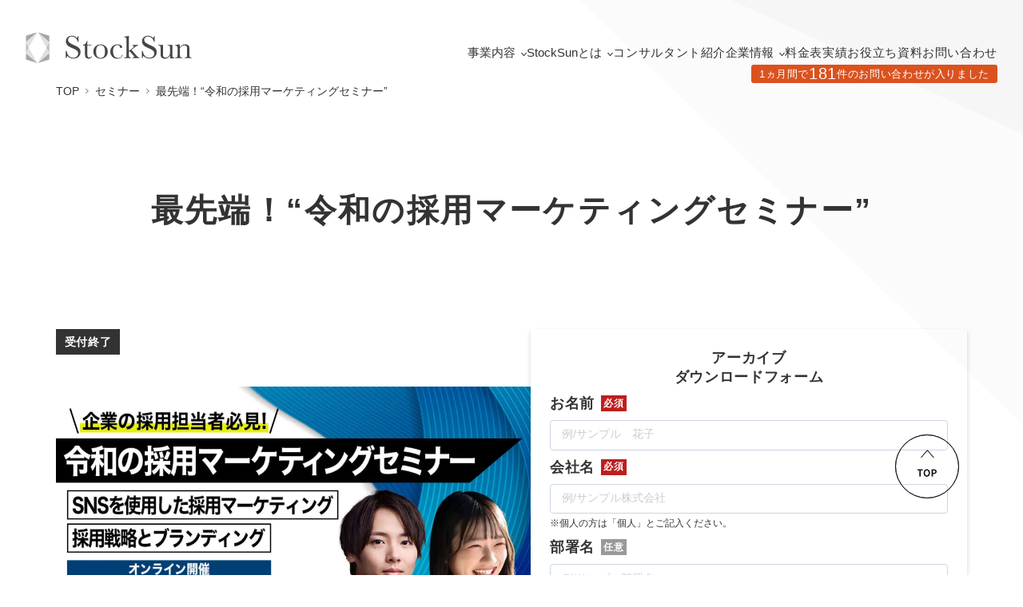

--- FILE ---
content_type: text/html; charset=UTF-8
request_url: https://stock-sun.com/seminar/recruitment-marketing/
body_size: 19915
content:
<!DOCTYPE html>
<html lang="ja">
<head>
<meta charset="UTF-8"/>
<meta name="viewport" content="width=device-width, initial-scale=1.0"/>
<title>最先端！“令和の採用マーケティングセミナー” | StockSun株式会社</title>
<META HTTP-EQUIV="Content-type" CONTENT="text/html; charset=UTF-8">
<meta name="title" content="最先端！“令和の採用マーケティングセミナー” | StockSun株式会社"/>
<meta name="description" content="フリーランス組織によるWebマーケティング支援"/>
<link rel="shortcut icon" href="https://cdn-hp.stock-sun.com/production/stocksun.com_themes/stocksun_thingmajig_fixed/assets/img/favicon.ico" type="image/x-icon">
<link rel="apple-touch-icon" href="https://cdn-hp.stock-sun.com/cdn-cgi/image/quality=75,format=webp,fit=scale-down,width=1920/production/stocksun.com_themes/stocksun_thingmajig_fixed/assets/img/apple-touch-icon-180x180.png" sizes="180x180">
<link rel="icon" type="image/png" href="https://cdn-hp.stock-sun.com/cdn-cgi/image/quality=75,format=webp,fit=scale-down,width=1920/production/stocksun.com_themes/stocksun_thingmajig_fixed/assets/img/android-chrome-192x192.png" sizes="192x192">
<!-- OGP -->
<meta property="og:url" content="https://stock-sun.com/seminar/recruitment-marketing/"/>
<meta property="og:type" content="website"/>
<meta property="og:title" content="最先端！“令和の採用マーケティングセミナー” | StockSun株式会社"/>
<meta property="og:description" content="フリーランス組織によるWebマーケティング支援"/>
<meta property="og:site_name" content="StockSun株式会社"/>
<meta property="og:image" content="https://stock-sun.com/cdn-cgi/image/quality=75,format=webp,fit=scale-down,width=1920/wp-content/uploads/2023/08/dc0f73abedb6cc6a02073cfe3fb62049-1.jpg"/>
<meta name="twitter:card" content="summary_large_image"/>
<meta name="twitter:site" content="最先端！“令和の採用マーケティングセミナー” | StockSun株式会社"/>
<script type="application/ld+json">
    {"@context":"https:\/\/schema.org","@type":"Article","@id":"https:\/\/stock-sun.com\/seminar\/recruitment-marketing\/#Article","url":"https:\/\/stock-sun.com\/seminar\/recruitment-marketing\/","image":"https:\/\/stock-sun.com\/cdn-cgi\/image\/quality=75,format=webp,fit=scale-down,width=1920\/wp-content\/uploads\/2023\/08\/dc0f73abedb6cc6a02073cfe3fb62049-1-300x158.jpg","headline":"\u6700\u5148\u7aef\uff01\u201c\u4ee4\u548c\u306e\u63a1\u7528\u30de\u30fc\u30b1\u30c6\u30a3\u30f3\u30b0\u30bb\u30df\u30ca\u30fc\u201d | StockSun\u682a\u5f0f\u4f1a\u793e | \u30d5\u30ea\u30fc\u30e9\u30f3\u30b9\u7d44\u7e54\u306b\u3088\u308bWeb\u30de\u30fc\u30b1\u30c6\u30a3\u30f3\u30b0\u652f\u63f4","author":{"@type":"Person","name":"StockSun\u7de8\u96c6\u90e8"},"publisher":{"@type":"Organization","name":"StockSun\u682a\u5f0f\u4f1a\u793e"},"datePublished":"2023-08-17","dateModified":"2024-11-14"}  </script>
<!-- Preload critical resources -->
<link rel="preconnect" href="https://fonts.googleapis.com">
<link rel="preconnect" href="https://fonts.gstatic.com" crossorigin>
<script src="/cdn-cgi/scripts/7d0fa10a/cloudflare-static/rocket-loader.min.js" data-cf-settings="44768d931f786d74a7f8c9b5-|49"></script><link rel="preload" href="https://fonts.googleapis.com/css2?family=Gentium+Book+Plus&display=swap" as="style" onload="this.onload=null;this.rel='stylesheet'">
<noscript><link rel="stylesheet" href="https://fonts.googleapis.com/css2?family=Gentium+Book+Plus&display=swap"></noscript>
<script src="/cdn-cgi/scripts/7d0fa10a/cloudflare-static/rocket-loader.min.js" data-cf-settings="44768d931f786d74a7f8c9b5-|49"></script><link rel="preload" href="https://cdnjs.cloudflare.com/ajax/libs/Swiper/11.0.5/swiper-bundle.css" as="style" onload="this.onload=null;this.rel='stylesheet'">
<noscript><link rel="stylesheet" href="https://cdnjs.cloudflare.com/ajax/libs/Swiper/11.0.5/swiper-bundle.css"></noscript>
<!-- Defer non-critical JavaScript -->
<style id="nelio-ab-testing-overlay" type="text/css">@keyframes nelio-ab-testing-overlay{to{width:0;height:0}}body:not(.nab-done)::before,body:not(.nab-done)::after{animation:1ms 3000ms linear nelio-ab-testing-overlay forwards!important;background:#fff!important;display:block!important;content:""!important;position:fixed!important;top:0!important;left:0!important;width:100vw;height:120vh;pointer-events:none!important;z-index:9999999999!important}html.nab-redirecting body::before,html.nab-redirecting body::after{animation:none!important}</style><style id='wp-img-auto-sizes-contain-inline-css' type='text/css'>img:is([sizes=auto i],[sizes^="auto," i]){contain-intrinsic-size:3000px 1500px}</style><style id='wp-emoji-styles-inline-css' type='text/css'>img.wp-smiley,img.emoji{display:inline!important;border:none!important;box-shadow:none!important;height:1em!important;width:1em!important;margin:0 .07em!important;vertical-align:-.1em!important;background:none!important;padding:0!important}</style><style id='wp-block-library-inline-css' type='text/css'>:root{--wp-block-synced-color:#7a00df;--wp-block-synced-color--rgb:122 , 0 , 223;--wp-bound-block-color:var(--wp-block-synced-color);--wp-editor-canvas-background:#ddd;--wp-admin-theme-color:#007cba;--wp-admin-theme-color--rgb:0 , 124 , 186;--wp-admin-theme-color-darker-10:#006ba1;--wp-admin-theme-color-darker-10--rgb:0 , 107 , 160.5;--wp-admin-theme-color-darker-20:#005a87;--wp-admin-theme-color-darker-20--rgb:0 , 90 , 135;--wp-admin-border-width-focus:2px}@media (min-resolution:192dpi){:root{--wp-admin-border-width-focus:1.5px}}.wp-element-button{cursor:pointer}:root .has-very-light-gray-background-color{background-color:#eee}:root .has-very-dark-gray-background-color{background-color:#313131}:root .has-very-light-gray-color{color:#eee}:root .has-very-dark-gray-color{color:#313131}:root .has-vivid-green-cyan-to-vivid-cyan-blue-gradient-background{background:linear-gradient(135deg,#00d084,#0693e3)}:root .has-purple-crush-gradient-background{background:linear-gradient(135deg,#34e2e4,#4721fb 50%,#ab1dfe)}:root .has-hazy-dawn-gradient-background{background:linear-gradient(135deg,#faaca8,#dad0ec)}:root .has-subdued-olive-gradient-background{background:linear-gradient(135deg,#fafae1,#67a671)}:root .has-atomic-cream-gradient-background{background:linear-gradient(135deg,#fdd79a,#004a59)}:root .has-nightshade-gradient-background{background:linear-gradient(135deg,#330968,#31cdcf)}:root .has-midnight-gradient-background{background:linear-gradient(135deg,#020381,#2874fc)}:root{--wp--preset--font-size--normal:16px;--wp--preset--font-size--huge:42px}.has-regular-font-size{font-size:1em}.has-larger-font-size{font-size:2.625em}.has-normal-font-size{font-size:var(--wp--preset--font-size--normal)}.has-huge-font-size{font-size:var(--wp--preset--font-size--huge)}.has-text-align-center{text-align:center}.has-text-align-left{text-align:left}.has-text-align-right{text-align:right}.has-fit-text{white-space:nowrap!important}#end-resizable-editor-section{display:none}.aligncenter{clear:both}.items-justified-left{justify-content:flex-start}.items-justified-center{justify-content:center}.items-justified-right{justify-content:flex-end}.items-justified-space-between{justify-content:space-between}.screen-reader-text{border:0;clip-path:inset(50%);height:1px;margin:-1px;overflow:hidden;padding:0;position:absolute;width:1px;word-wrap:normal!important}.screen-reader-text:focus{background-color:#ddd;clip-path:none;color:#444;display:block;font-size:1em;height:auto;left:5px;line-height:normal;padding:15px 23px 14px;text-decoration:none;top:5px;width:auto;z-index:100000}html :where(.has-border-color){border-style:solid}html :where([style*=border-top-color]){border-top-style:solid}html :where([style*=border-right-color]){border-right-style:solid}html :where([style*=border-bottom-color]){border-bottom-style:solid}html :where([style*=border-left-color]){border-left-style:solid}html :where([style*=border-width]){border-style:solid}html :where([style*=border-top-width]){border-top-style:solid}html :where([style*=border-right-width]){border-right-style:solid}html :where([style*=border-bottom-width]){border-bottom-style:solid}html :where([style*=border-left-width]){border-left-style:solid}html :where(img[class*=wp-image-]){height:auto;max-width:100%}:where(figure){margin:0 0 1em}html :where(.is-position-sticky){--wp-admin--admin-bar--position-offset:var(--wp-admin--admin-bar--height,0)}@media screen and (max-width:600px){html :where(.is-position-sticky){--wp-admin--admin-bar--position-offset:0}}</style><style id='global-styles-inline-css' type='text/css'>:root{--wp--preset--aspect-ratio--square:1;--wp--preset--aspect-ratio--4-3: 4/3;--wp--preset--aspect-ratio--3-4: 3/4;--wp--preset--aspect-ratio--3-2: 3/2;--wp--preset--aspect-ratio--2-3: 2/3;--wp--preset--aspect-ratio--16-9: 16/9;--wp--preset--aspect-ratio--9-16: 9/16;--wp--preset--color--black:#000;--wp--preset--color--cyan-bluish-gray:#abb8c3;--wp--preset--color--white:#fff;--wp--preset--color--pale-pink:#f78da7;--wp--preset--color--vivid-red:#cf2e2e;--wp--preset--color--luminous-vivid-orange:#ff6900;--wp--preset--color--luminous-vivid-amber:#fcb900;--wp--preset--color--light-green-cyan:#7bdcb5;--wp--preset--color--vivid-green-cyan:#00d084;--wp--preset--color--pale-cyan-blue:#8ed1fc;--wp--preset--color--vivid-cyan-blue:#0693e3;--wp--preset--color--vivid-purple:#9b51e0;--wp--preset--gradient--vivid-cyan-blue-to-vivid-purple:linear-gradient(135deg,#0693e3 0%,#9b51e0 100%);--wp--preset--gradient--light-green-cyan-to-vivid-green-cyan:linear-gradient(135deg,#7adcb4 0%,#00d082 100%);--wp--preset--gradient--luminous-vivid-amber-to-luminous-vivid-orange:linear-gradient(135deg,#fcb900 0%,#ff6900 100%);--wp--preset--gradient--luminous-vivid-orange-to-vivid-red:linear-gradient(135deg,#ff6900 0%,#cf2e2e 100%);--wp--preset--gradient--very-light-gray-to-cyan-bluish-gray:linear-gradient(135deg,#eee 0%,#a9b8c3 100%);--wp--preset--gradient--cool-to-warm-spectrum:linear-gradient(135deg,#4aeadc 0%,#9778d1 20%,#cf2aba 40%,#ee2c82 60%,#fb6962 80%,#fef84c 100%);--wp--preset--gradient--blush-light-purple:linear-gradient(135deg,#ffceec 0%,#9896f0 100%);--wp--preset--gradient--blush-bordeaux:linear-gradient(135deg,#fecda5 0%,#fe2d2d 50%,#6b003e 100%);--wp--preset--gradient--luminous-dusk:linear-gradient(135deg,#ffcb70 0%,#c751c0 50%,#4158d0 100%);--wp--preset--gradient--pale-ocean:linear-gradient(135deg,#fff5cb 0%,#b6e3d4 50%,#33a7b5 100%);--wp--preset--gradient--electric-grass:linear-gradient(135deg,#caf880 0%,#71ce7e 100%);--wp--preset--gradient--midnight:linear-gradient(135deg,#020381 0%,#2874fc 100%);--wp--preset--font-size--small:13px;--wp--preset--font-size--medium:20px;--wp--preset--font-size--large:36px;--wp--preset--font-size--x-large:42px;--wp--preset--spacing--20:.44rem;--wp--preset--spacing--30:.67rem;--wp--preset--spacing--40:1rem;--wp--preset--spacing--50:1.5rem;--wp--preset--spacing--60:2.25rem;--wp--preset--spacing--70:3.38rem;--wp--preset--spacing--80:5.06rem;--wp--preset--shadow--natural:6px 6px 9px rgba(0,0,0,.2);--wp--preset--shadow--deep:12px 12px 50px rgba(0,0,0,.4);--wp--preset--shadow--sharp:6px 6px 0 rgba(0,0,0,.2);--wp--preset--shadow--outlined:6px 6px 0 -3px #fff , 6px 6px #000;--wp--preset--shadow--crisp:6px 6px 0 #000}:where(.is-layout-flex){gap:.5em}:where(.is-layout-grid){gap:.5em}body .is-layout-flex{display:flex}.is-layout-flex{flex-wrap:wrap;align-items:center}.is-layout-flex > :is(*, div){margin:0}body .is-layout-grid{display:grid}.is-layout-grid > :is(*, div){margin:0}:where(.wp-block-columns.is-layout-flex){gap:2em}:where(.wp-block-columns.is-layout-grid){gap:2em}:where(.wp-block-post-template.is-layout-flex){gap:1.25em}:where(.wp-block-post-template.is-layout-grid){gap:1.25em}.has-black-color{color:var(--wp--preset--color--black)!important}.has-cyan-bluish-gray-color{color:var(--wp--preset--color--cyan-bluish-gray)!important}.has-white-color{color:var(--wp--preset--color--white)!important}.has-pale-pink-color{color:var(--wp--preset--color--pale-pink)!important}.has-vivid-red-color{color:var(--wp--preset--color--vivid-red)!important}.has-luminous-vivid-orange-color{color:var(--wp--preset--color--luminous-vivid-orange)!important}.has-luminous-vivid-amber-color{color:var(--wp--preset--color--luminous-vivid-amber)!important}.has-light-green-cyan-color{color:var(--wp--preset--color--light-green-cyan)!important}.has-vivid-green-cyan-color{color:var(--wp--preset--color--vivid-green-cyan)!important}.has-pale-cyan-blue-color{color:var(--wp--preset--color--pale-cyan-blue)!important}.has-vivid-cyan-blue-color{color:var(--wp--preset--color--vivid-cyan-blue)!important}.has-vivid-purple-color{color:var(--wp--preset--color--vivid-purple)!important}.has-black-background-color{background-color:var(--wp--preset--color--black)!important}.has-cyan-bluish-gray-background-color{background-color:var(--wp--preset--color--cyan-bluish-gray)!important}.has-white-background-color{background-color:var(--wp--preset--color--white)!important}.has-pale-pink-background-color{background-color:var(--wp--preset--color--pale-pink)!important}.has-vivid-red-background-color{background-color:var(--wp--preset--color--vivid-red)!important}.has-luminous-vivid-orange-background-color{background-color:var(--wp--preset--color--luminous-vivid-orange)!important}.has-luminous-vivid-amber-background-color{background-color:var(--wp--preset--color--luminous-vivid-amber)!important}.has-light-green-cyan-background-color{background-color:var(--wp--preset--color--light-green-cyan)!important}.has-vivid-green-cyan-background-color{background-color:var(--wp--preset--color--vivid-green-cyan)!important}.has-pale-cyan-blue-background-color{background-color:var(--wp--preset--color--pale-cyan-blue)!important}.has-vivid-cyan-blue-background-color{background-color:var(--wp--preset--color--vivid-cyan-blue)!important}.has-vivid-purple-background-color{background-color:var(--wp--preset--color--vivid-purple)!important}.has-black-border-color{border-color:var(--wp--preset--color--black)!important}.has-cyan-bluish-gray-border-color{border-color:var(--wp--preset--color--cyan-bluish-gray)!important}.has-white-border-color{border-color:var(--wp--preset--color--white)!important}.has-pale-pink-border-color{border-color:var(--wp--preset--color--pale-pink)!important}.has-vivid-red-border-color{border-color:var(--wp--preset--color--vivid-red)!important}.has-luminous-vivid-orange-border-color{border-color:var(--wp--preset--color--luminous-vivid-orange)!important}.has-luminous-vivid-amber-border-color{border-color:var(--wp--preset--color--luminous-vivid-amber)!important}.has-light-green-cyan-border-color{border-color:var(--wp--preset--color--light-green-cyan)!important}.has-vivid-green-cyan-border-color{border-color:var(--wp--preset--color--vivid-green-cyan)!important}.has-pale-cyan-blue-border-color{border-color:var(--wp--preset--color--pale-cyan-blue)!important}.has-vivid-cyan-blue-border-color{border-color:var(--wp--preset--color--vivid-cyan-blue)!important}.has-vivid-purple-border-color{border-color:var(--wp--preset--color--vivid-purple)!important}.has-vivid-cyan-blue-to-vivid-purple-gradient-background{background:var(--wp--preset--gradient--vivid-cyan-blue-to-vivid-purple)!important}.has-light-green-cyan-to-vivid-green-cyan-gradient-background{background:var(--wp--preset--gradient--light-green-cyan-to-vivid-green-cyan)!important}.has-luminous-vivid-amber-to-luminous-vivid-orange-gradient-background{background:var(--wp--preset--gradient--luminous-vivid-amber-to-luminous-vivid-orange)!important}.has-luminous-vivid-orange-to-vivid-red-gradient-background{background:var(--wp--preset--gradient--luminous-vivid-orange-to-vivid-red)!important}.has-very-light-gray-to-cyan-bluish-gray-gradient-background{background:var(--wp--preset--gradient--very-light-gray-to-cyan-bluish-gray)!important}.has-cool-to-warm-spectrum-gradient-background{background:var(--wp--preset--gradient--cool-to-warm-spectrum)!important}.has-blush-light-purple-gradient-background{background:var(--wp--preset--gradient--blush-light-purple)!important}.has-blush-bordeaux-gradient-background{background:var(--wp--preset--gradient--blush-bordeaux)!important}.has-luminous-dusk-gradient-background{background:var(--wp--preset--gradient--luminous-dusk)!important}.has-pale-ocean-gradient-background{background:var(--wp--preset--gradient--pale-ocean)!important}.has-electric-grass-gradient-background{background:var(--wp--preset--gradient--electric-grass)!important}.has-midnight-gradient-background{background:var(--wp--preset--gradient--midnight)!important}.has-small-font-size{font-size:var(--wp--preset--font-size--small)!important}.has-medium-font-size{font-size:var(--wp--preset--font-size--medium)!important}.has-large-font-size{font-size:var(--wp--preset--font-size--large)!important}.has-x-large-font-size{font-size:var(--wp--preset--font-size--x-large)!important}</style><style id='classic-theme-styles-inline-css' type='text/css'>.wp-block-button__link{color:#fff;background-color:#32373c;border-radius:9999px;box-shadow:none;text-decoration:none;padding:calc(.667em + 2px) calc(1.333em + 2px);font-size:1.125em}.wp-block-file__button{background:#32373c;color:#fff;text-decoration:none}</style><link rel='stylesheet' id='contact-form-7-css' href='https://stock-sun.com/wp-content/plugins/contact-form-7/includes/css/styles.css?ver=5.9.8' type='text/css' media='all'/><style id='dominant-color-styles-inline-css' type='text/css'>img[data-dominant-color]:not(.has-transparency) {background-color:var(--dominant-color)}</style><link rel='stylesheet' id='wp-faq-schema-jquery-ui-css' href='https://stock-sun.com/wp-content/plugins/faq-schema-for-pages-and-posts/css/jquery-ui.css?ver=2.0.0' type='text/css' media='all'/><link rel='stylesheet' id='snow-monkey-editor-css' href='https://stock-sun.com/wp-content/plugins/snow-monkey-editor/dist/css/app.css?ver=1634072942' type='text/css' media='all'/><link rel='stylesheet' id='swiper-style-css' href='https://cdn-hp.stock-sun.com/production/stocksun.com_themes/stocksun_thingmajig_fixed/assets/style/css/swiper.css?ver=6.9' type='text/css' media='all'/><link rel='stylesheet' id='main-style-css' href='https://cdn-hp.stock-sun.com/production/stocksun.com_themes/stocksun_thingmajig_fixed/assets/style/css/style.optimized.css?20260119&#038;ver=6.9' type='text/css' media='all'/><link rel='stylesheet' id='front-style-css' href='https://cdn-hp.stock-sun.com/production/stocksun.com_themes/stocksun_thingmajig_fixed/assets/style/css/main.min.css?ver=6.9' type='text/css' media='all'/><link rel='stylesheet' id='modify-style-css' href='https://cdn-hp.stock-sun.com/production/stocksun.com_themes/stocksun_thingmajig_fixed/assets/style/css/modify.optimized.css?20251114&#038;ver=6.9' type='text/css' media='all'/><link rel='stylesheet' id='form-style-css' href='https://ichisan.jp/form/lib/ichisanForm.min.css?ver=6.9' type='text/css' media='all'/><style>@-webkit-keyframes bgslide {
                from {
                    background-position-x: 0;
                }
                to {
                    background-position-x: -200%;
                }
            }@keyframes bgslide {
                    from {
                        background-position-x: 0;
                    }
                    to {
                        background-position-x: -200%;
                    }
            }.wpp-widget-placeholder{margin:0 auto;width:60px;height:3px;background:#dd3737;background:-webkit-gradient(linear,left top,right top,from(#dd3737),color-stop(10%,#571313),to(#dd3737));background:linear-gradient(90deg,#dd3737 0%,#571313 10%,#dd3737 100%);background-size:200% auto;border-radius:3px;-webkit-animation:bgslide 1s infinite linear;animation:bgslide 1s infinite linear}</style><style type="text/css" id="wp-custom-css">.header-left{display:flex;align-items:center}.l-header__logo{width:211px}.l-header__logo img{object-fit:contain}.l-sv__logo-item{height:120px}.tag-line{padding-left:10px;display:block;font-size:.8rem}@media screen and (max-width:766px){.tag-line{padding-left:5px;display:block;font-size:.6rem}}@media screen and (max-width:767px){.l-fv__txt{font-size:1rem}}.l-footer2__nav-box--item:nth-child(n+2), .l-footer2__nav-item--sub-item:nth-child(n+2) {margin-top:.4125rem}.s-mentor-top .font-red{color:red;font-weight:bold;margin:2rem 0}.s-mentor-about .page-font{text-align:center}.s-mentor-about .btn-box,.s-mentor-flow .btn-box{margin-top:2.5rem}@media screen and(min-width:767px){
	.s-mentor-about .btn-box,
.s-mentor-flow .btn-box{
	margin-top:4rem;
}
		.s-mentor-merit h2{
		margin-bottom:4rem
	}
}.s-mentor-merit h2{text-align:center;margin-bottom:2rem}.s-mentor-merit .page-txt{margin:2.5rem 0}.s-mentor-about .img:before{padding-top:188%}.s-mentor-shikaku .img:before{padding-top:188%}.s-mentor-shikaku .img{max-width:80rem}@media only screen and (min-width:767px){.s-mentor-about .img:before{padding-top:85.25%}.s-mentor-shikaku .img:before{padding-top:67.9%}}.s-mentor-about button{display:block;margin:0 auto}.guideline-link{color:#0c55e2}.guideline-link:hover{text-decoration:underline}@media only screen and (min-width:767px){.l-thanks__txt{margin-bottom:3.875rem;text-align:center}}.search-text{display:flex;justify-content:left;flex-wrap:wrap;margin:40px 0;gap:8px 10px}.search-text-item{display:block;font-size:17px;line-height:46px;white-space:nowrap;cursor:pointer;padding:0 10px;border:1px solid transparent;border-radius:4px}.search-text-item:hover{background-color:#efefef}@media only screen and (max-width:767px){.l-member .l-member__list--v2 .l-member__item:nth-child(n+8) {width:31.75%}.l-member .l-member__list--v2 .l-member__item:nth-child(n+8) .img {max-width:100%}}.postid-48157 .logo-list{display:grid;grid-template-columns:repeat(auto-fill,minmax(180px,1fr));gap:24px;max-width:1080px;margin:0 auto;padding:20px 0}.postid-48157 .logo-list img{width:100%;height:auto;object-fit:contain;border:1px solid #eaeaea;background:#fff;padding:12px;border-radius:4px}</style><link rel='stylesheet' id='mw-wp-form-css' href='https://stock-sun.com/wp-content/plugins/mw-wp-form/css/style.css?ver=6.9' type='text/css' media='all'/><script src="https://code.jquery.com/jquery-3.7.1.min.js" integrity="sha256-/JqT3SQfawRcv/BIHPThkBvs0OEvtFFmqPF/lYI/Cxo=" crossorigin="anonymous" type="44768d931f786d74a7f8c9b5-text/javascript"></script>
<script src="https://cdnjs.cloudflare.com/ajax/libs/Swiper/11.0.5/swiper-bundle.min.js" defer type="44768d931f786d74a7f8c9b5-text/javascript"></script>
<meta name='robots' content='max-image-preview:large'/>
<link rel='dns-prefetch' href='//modules.promolayer.io'/>
<link rel='dns-prefetch' href='//cdn-hp.stock-sun.com'/>
<link rel='dns-prefetch' href='//ichisan.jp'/>
<link rel="alternate" title="oEmbed (JSON)" type="application/json+oembed" href="https://stock-sun.com/wp-json/oembed/1.0/embed?url=https%3A%2F%2Fstock-sun.com%2Fseminar%2Frecruitment-marketing%2F"/>
<link rel="alternate" title="oEmbed (XML)" type="text/xml+oembed" href="https://stock-sun.com/wp-json/oembed/1.0/embed?url=https%3A%2F%2Fstock-sun.com%2Fseminar%2Frecruitment-marketing%2F&#038;format=xml"/>
<script type="text/javascript" id="nelio-ab-testing-main-js-before" data-cfasync="false">//<![CDATA[
window.nabIsLoading=true;window.nabSettings={"alternativeUrls":["https:\/\/stock-sun.com\/seminar\/recruitment-marketing\/"],"api":{"mode":"native","url":"https:\/\/api.nelioabtesting.com\/v1"},"cookieTesting":false,"excludeBots":true,"experiments":[{"active":false,"id":123882,"type":"nab\/page","alternatives":[20,0],"goals":[{"id":0,"name":"\u30b5\u30f3\u30af\u30b9\u30da\u30fc\u30b8","conversionActions":[{"type":"nab\/page-view","attributes":{"mode":"id","postId":5922,"postType":"page","url":""},"active":false}]}],"segments":[{"id":0,"segmentationRules":[{"type":"nab\/referring-url","attributes":{"condition":"contains","value":"google"}},{"type":"nab\/device-type","attributes":{"condition":"is-equal-to","values":[{"value":"desktop","label":"Desktop"}]}}]}],"segmentEvaluation":"tested-page"}],"gdprCookie":{"name":"","value":""},"heatmaps":[],"hideQueryArgs":false,"ignoreTrailingSlash":true,"isGA4Integrated":false,"isStagingSite":false,"isTestedPostRequest":false,"maxCombinations":24,"nabPosition":"first","numOfAlternatives":0,"optimizeXPath":true,"participationChance":100,"postId":14196,"preloadQueryArgUrls":[],"segmentMatching":"all","singleConvPerView":true,"site":"264709a0-2bc7-4358-9253-123c8a1fcc9c","throttle":{"global":0,"woocommerce":5},"timezone":"Asia\/Tokyo","useControlUrl":false,"useSendBeacon":true,"version":"8.2.2"};
//]]></script>
<script type="text/javascript" src="https://stock-sun.com/wp-content/plugins/nelio-ab-testing/assets/dist/js/public.js?ver=64acc8884e3780aca0fe" id="nelio-ab-testing-main-js" data-cfasync="false"></script>
<script type="44768d931f786d74a7f8c9b5-text/javascript" src="https://stock-sun.com/wp-content/plugins/nelio-ab-testing/assets/dist/js/visitor-type.js?ver=fed1bd0d2f7778dac059" id="nelio-ab-testing-visitor-type-js"></script>
<script type="44768d931f786d74a7f8c9b5-text/javascript" src="https://stock-sun.com/wp-includes/js/jquery/jquery.min.js?ver=3.7.1" id="jquery-core-js"></script>
<script type="44768d931f786d74a7f8c9b5-text/javascript" src="https://stock-sun.com/wp-includes/js/jquery/jquery-migrate.min.js?ver=3.4.1" id="jquery-migrate-js"></script>
<script type="44768d931f786d74a7f8c9b5-module" src="https://modules.promolayer.io/index.js" data-pluid="xFUyhcuhLWTxVBWrVHsVqJy1HpY2" crossorigin async></script><script type="application/json" id="wpp-json">
/* <![CDATA[ */
{"sampling_active":0,"sampling_rate":100,"ajax_url":"https:\/\/stock-sun.com\/wp-json\/wordpress-popular-posts\/v1\/popular-posts","api_url":"https:\/\/stock-sun.com\/wp-json\/wordpress-popular-posts","ID":14196,"token":"60684510a4","lang":0,"debug":0}
//# sourceURL=wpp-json
/* ]]> */
</script>
<script type="44768d931f786d74a7f8c9b5-text/javascript" src="https://stock-sun.com/wp-content/plugins/wordpress-popular-posts/assets/js/wpp.min.js?ver=5.4.1" id="wpp-js-js"></script>
<script type="44768d931f786d74a7f8c9b5-text/javascript" src="https://ichisan.jp/form/lib/ichisanForm.min.js?ver=1.0.0" id="form-js-js"></script>
<link rel="https://api.w.org/" href="https://stock-sun.com/wp-json/"/><link rel="alternate" title="JSON" type="application/json" href="https://stock-sun.com/wp-json/wp/v2/seminar/14196"/><link rel="EditURI" type="application/rsd+xml" title="RSD" href="https://stock-sun.com/xmlrpc.php?rsd"/>
<meta name="generator" content="WordPress 6.9"/>
<link rel="canonical" href="https://stock-sun.com/seminar/recruitment-marketing/"/>
<link rel='shortlink' href='https://stock-sun.com/?p=14196'/>
<meta name="generator" content="dominant-color-images 1.2.0">
<meta name="generator" content="performance-lab 3.9.0; plugins: dominant-color-images, embed-optimizer, image-prioritizer, performant-translations, speculation-rules, webp-uploads">
<meta name="generator" content="performant-translations 1.2.0">
<meta name="generator" content="webp-uploads 2.5.1">
<link rel="llms-sitemap" href="https://stock-sun.com/llms.txt"/>
<meta property="og:title" content="最先端！“令和の採用マーケティングセミナー”">
<meta property="og:description" content="開催概要 弊社では常日頃から採用におけるSNS運用、求人広告の改善、採用全体の戦略設計などといったご依頼を多くいただいております。 今回のセミナーではこのようなお悩みを抱えている企業様に向けて採用にお">
<meta property="og:type" content="article">
<meta property="og:url" content="https://stock-sun.com/seminar/recruitment-marketing/">
<meta property="og:image" content="https://stock-sun.com/cdn-cgi/image/quality=75,format=webp,fit=scale-down,width=1920/wp-content/uploads/2023/08/dc0f73abedb6cc6a02073cfe3fb62049-1.jpg">
<meta property="og:site_name" content="StockSun株式会社">
<meta name="twitter:card" content="summary_large_image">
<meta name="twitter:site" content="">
<meta property="og:locale" content="ja_JP">
<meta name="generator" content="speculation-rules 1.5.0">
<meta name="generator" content="optimization-detective 1.0.0-beta3">
<meta name="redi-version" content="1.1.8"/><meta name="generator" content="embed-optimizer 1.0.0-beta2">
<meta name="generator" content="image-prioritizer 1.0.0-beta2">
<link rel="icon" href="https://stock-sun.com/cdn-cgi/image/quality=75,format=webp,fit=scale-down,width=1920/wp-content/uploads/2023/04/android-chrome-192x192-2-150x150.png" sizes="32x32"/>
<link rel="icon" href="https://stock-sun.com/cdn-cgi/image/quality=75,format=webp,fit=scale-down,width=1920/wp-content/uploads/2023/04/android-chrome-192x192-2.png" sizes="192x192"/>
<link rel="apple-touch-icon" href="https://stock-sun.com/cdn-cgi/image/quality=75,format=webp,fit=scale-down,width=1920/wp-content/uploads/2023/04/android-chrome-192x192-2.png"/>
<meta name="msapplication-TileImage" content="https://stock-sun.com/cdn-cgi/image/quality=75,format=webp,fit=scale-down,width=1920/wp-content/uploads/2023/04/android-chrome-192x192-2.png"/>
<!-- Meta Pixel Code -->
<script type="44768d931f786d74a7f8c9b5-text/javascript">!function(f,b,e,v,n,t,s){if(f.fbq)return;n=f.fbq=function(){n.callMethod?n.callMethod.apply(n,arguments):n.queue.push(arguments)};if(!f._fbq)f._fbq=n;n.push=n;n.loaded=!0;n.version='2.0';n.queue=[];t=b.createElement(e);t.async=!0;t.src=v;s=b.getElementsByTagName(e)[0];s.parentNode.insertBefore(t,s)}(window,document,'script','https://connect.facebook.net/en_US/fbevents.js');fbq('init','1424901478774171');fbq('track','PageView');</script>
<noscript><img height="1" width="1" style="display:none" src="https://www.facebook.com/tr?id=1424901478774171&ev=PageView&noscript=1"/></noscript>
<!-- End Meta Pixel Code --><!-- GTM Manager Debug: {"page":"\u6700\u5148\u7aef\uff01\u201c\u4ee4\u548c\u306e\u63a1\u7528\u30de\u30fc\u30b1\u30c6\u30a3\u30f3\u30b0\u30bb\u30df\u30ca\u30fc\u201d","containers":{"ads":"AW-17277862676","global":"GTM-MNZJXJB","seminar":"GTM-5DDFLZ88"},"request_uri":"\/seminar\/recruitment-marketing\/","timestamp":"2026-01-20 15:01:17"} -->
<!-- Google tag (gtag.js) - Conversion Tracking -->
<script async src="https://www.googletagmanager.com/gtag/js?id=AW-17277862676" type="44768d931f786d74a7f8c9b5-text/javascript"></script>
<script type="44768d931f786d74a7f8c9b5-text/javascript">window.dataLayer=window.dataLayer||[];function gtag(){dataLayer.push(arguments);}gtag('js',new Date());gtag('config','AW-17277862676');</script>
<!-- Google Tag Manager: global (ID: GTM-MNZJXJB) -->
<script type="44768d931f786d74a7f8c9b5-text/javascript">(function(w,d,s,l,i){w[l]=w[l]||[];w[l].push({'gtm.start':new Date().getTime(),event:'gtm.js'});var f=d.getElementsByTagName(s)[0],j=d.createElement(s),dl=l!='dataLayer'?'&l='+l:'';j.async=true;j.src='https://www.googletagmanager.com/gtm.js?id='+i+dl;f.parentNode.insertBefore(j,f);})(window,document,'script','dataLayer','GTM-MNZJXJB');</script>
<!-- End Google Tag Manager: global -->
<!-- Google Tag Manager: seminar (ID: GTM-5DDFLZ88) -->
<script type="44768d931f786d74a7f8c9b5-text/javascript">(function(w,d,s,l,i){w[l]=w[l]||[];w[l].push({'gtm.start':new Date().getTime(),event:'gtm.js'});var f=d.getElementsByTagName(s)[0],j=d.createElement(s),dl=l!='dataLayer'?'&l='+l:'';j.async=true;j.src='https://www.googletagmanager.com/gtm.js?id='+i+dl;f.parentNode.insertBefore(j,f);})(window,document,'script','dataLayer','GTM-5DDFLZ88');</script>
<!-- End Google Tag Manager: seminar -->
<script async src="https://scouter.szl.co.jp/script/szl_scouter_js.php?id=1071639230_663d6d3ab844e&site_id=143" type="44768d931f786d74a7f8c9b5-text/javascript"></script>
</head>
<body class="is-deco"><noscript><meta HTTP-EQUIV="refresh" content="0;url='https://stock-sun.com/seminar/recruitment-marketing/?PageSpeed=noscript'" /><style><!--table,div,span,font,p{display:none} --></style><div style="display:block">Please click <a href="https://stock-sun.com/seminar/recruitment-marketing/?PageSpeed=noscript">here</a> if you are not redirected within a few seconds.</div></noscript>
<!-- Google Tag Manager (noscript) - Selective Loading -->
<noscript><iframe src="https://www.googletagmanager.com/ns.html?id=GTM-MNZJXJB" height="0" width="0" style="display:none;visibility:hidden"></iframe></noscript>
<noscript><iframe src="https://www.googletagmanager.com/ns.html?id=GTM-5DDFLZ88" height="0" width="0" style="display:none;visibility:hidden"></iframe></noscript>
<!-- End Google Tag Manager (noscript) -->
<header class="l-header">
<!-- cloudflare turnstile -->
<script src="https://challenges.cloudflare.com/turnstile/v0/api.js" defer type="44768d931f786d74a7f8c9b5-text/javascript"></script>
<!-- cloudflare turnstile -->
<div class="l-header__inner">
<div class="header-left">
<a href="https://stock-sun.com/" class="l-header__logo img">
<img data-od-xpath="/HTML/BODY/HEADER[@class=&apos;l-header&apos;]/*[2][self::DIV]/*[1][self::DIV]/*[1][self::A]/*[1][self::IMG]" src="https://cdn-hp.stock-sun.com/production/stocksun.com_themes/stocksun_thingmajig_fixed/assets/img/common/logo.svg" alt="StockSun株式会社">
</a>
<!-- <div class="tag-line">日本一社内競争の激しい<br>Webコンサルティング会社</div> -->
</div>
<div class="l-header__nav">
<nav class="c-nav">
<ul class="c-nav__list">
<li class="c-nav__item line-parent">
<button class="c-nav__link accordion-head"><span class="_line">事業内容</span></button>
<ul class="c-nav__sub">
<li class="c-nav__sub-item line-children"><a href="https://stock-sun.com/service/#service1" class="c-nav__sub-link"><span><span class="_line-child">Webコンサルティング事業</span></span></a></li>
<li class="c-nav__sub-item line-children"><a href="https://stock-sun.com/career/" class="c-nav__sub-link"><span><span class="_line-child">キャリア支援事業</span></span></a></li>
<li class="c-nav__sub-item line-children"><a href="https://stock-sun.com/makitori/lp/" class="c-nav__sub-link"><span><span class="_line-child">定額Webマーケティング支援『マキトルくん』</span></span></a></li>
<li class="c-nav__sub-item line-children"><a href="https://stock-sun.com/karitoru-kun/lp/" class="c-nav__sub-link"><span><span class="_line-child">定額営業支援『カリトルくん』</span></span></a></li>
<li class="c-nav__sub-item line-children"><a href="https://stock-sun.com/torutoru-kun/lp/" class="c-nav__sub-link"><span><span class="_line-child">定額制採用代行・RPOサービス「トルトルくん」</span></span></a></li>
<li class="c-nav__sub-item line-children"><a href="https://stock-sun.com/seo-lp/" class="c-nav__sub-link"><span><span class="_line-child">1本無料で記事を制作「SEOトライアル」</span></span></a></li>
<li class="c-nav__sub-item line-children"><a href="https://stock-sun.com/bansou/lp/" class="c-nav__sub-link"><span><span class="_line-child">定額制LP制作・改善支援「伴走LP」</span></span></a></li>
<li class="c-nav__sub-item line-children"><a href="https://stock-sun.com/recruit-lp/" class="c-nav__sub-link"><span><span class="_line-child">採用YouTubeチャンネル構築『トリトル』</span></span></a></li>
<li class="c-nav__sub-item line-children"><a href="https://stock-sun.com/lp/tasting/" class="c-nav__sub-link"><span><span class="_line-child">無料お試しコンサル『コンサル試食』</span></span></a></li>
<li class="c-nav__sub-item line-children"><a href="https://ainori.stock-sun.com/" class="c-nav__sub-link"><span><span class="_line-child">弊社開発済ツールを格安で販売『あいのりAI』</span></span></a></li>
</ul>
</li>
<li class="c-nav__item line-parent">
<button class="c-nav__link accordion-head"><span class="_line">StockSunとは</span></button>
<ul class="c-nav__sub">
<li class="c-nav__sub-item line-children"><a href="https://stock-sun.com/about/" class="c-nav__sub-link"><span><span class="_line-child">StockSunとはTOP</span></span></a></li>
<li class="c-nav__sub-item line-children"><a href="https://stock-sun.com/about/guideline/" class="c-nav__sub-link"><span><span class="_line-child">StockSun品質ガイドライン</span></span></a></li>
<li class="c-nav__sub-item line-children"><a href="https://stock-sun.com/about/partner/" class="c-nav__sub-link"><span><span class="_line-child">認定パートナー制度</span></span></a></li>
<li class="c-nav__sub-item line-children"><a href="https://stock-sun.com/about/competition/" class="c-nav__sub-link"><span><span class="_line-child">社内コンペ制度</span></span></a></li>
</ul>
</li>
<li class="c-nav__item line-parent">
<a href="https://stock-sun.com/member/" class="c-nav__link _arrow"><span class="_line">コンサルタント紹介</span></a>
</li>
<li class="c-nav__item line-parent">
<button class="c-nav__link accordion-head"><span class="_line">企業情報</span></button>
<ul class="c-nav__sub">
<li class="c-nav__sub-item line-children"><a href="https://stock-sun.com/company/" class="c-nav__sub-link"><span><span class="_line-child">会社概要・役員紹介</span></span></a></li>
<li class="c-nav__sub-item line-children"><a href="https://stock-sun.com/mission/" class="c-nav__sub-link"><span><span class="_line-child">ミッション・ビジョン・バリュー </span></span></a></li>
<li class="c-nav__sub-item line-children"><a href="https://stock-sun.com/message/" class="c-nav__sub-link"><span><span class="_line-child">代表メッセージ</span></span></a></li>
<li class="c-nav__sub-item line-children"><a href="https://stock-sun.com/message-kabumoto/" class="c-nav__sub-link"><span><span class="_line-child">取締役メッセージ</span></span></a></li>
<li class="c-nav__sub-item line-children"><a href="https://stock-sun.com/recruit/" class="c-nav__sub-link"><span><span class="_line-child">採用情報</span></span></a></li>
</ul>
</li>
<li class="c-nav__item line-parent">
<a href="https://stock-sun.com/fee/" class="c-nav__link _arrow"><span class="_line">料金表</span></a>
</li>
<li class="c-nav__item line-parent">
<a href="https://stock-sun.com/example/" class="c-nav__link _arrow"><span class="_line">実績</span></a>
</li>
<li class="c-nav__item line-parent">
<a href="https://stock-sun.com/download/" class="c-nav__link _arrow"><span class="_line">お役立ち資料</span></a>
</li>
<li class="c-nav__item line-parent">
<div class='arrow_box'><span class="form_count_text">1ヵ月間で<span class="form_count">181</span>件のお問い合わせが入りました</span></div>
<a href="https://stock-sun.com/order/" class="c-nav__link _arrow"><span class="_line">お問い合わせ</span></a>
</li>
</ul>
<div class="c-nav__btns">
<a href="https://stock-sun.com/order/" class="btn _red">無料相談する</a>
<a href="/wp-content/uploads/StockSun株式会社_会社概要資料.pdf" target="_blank" rel="noopener noreferrer" class="btn _grey">会社概要をダウンロードする</a>
</div>
</nav>
<button class="c-hamburger" aria-label="メニューボタン">
<span class="_bar"></span>
</button>
</div>
</div>
</header>
<div class="c-bottom" id="cta-bottom">
<a href="#seminar-form" target="_blank" rel="noopener noreferrer" class="btn _red _max"><span class="_txt">
アーカイブダウンロードはこちらから</span></a>
</div>
<div class="c-side hide-side">
<div class="c-side__contact-box">
<a href="https://stock-sun.com/order/" class="c-side__contact _orange" style="height: 18.375rem"><span class="_txt">プ<br>ロ<br>に<br>無<br>料<br>相<br>談<br>を<br>す<br>る</span></a>
</div>
<a href="https://stock-sun.com/member/" class="c-side__download _grey">コ<br>ン<br>サ<br>ル<br>タ<br>ン<br>ト<br>紹<br>介</a>
</div>
<a href="#" class="page-top">
<img data-od-xpath="/HTML/BODY/A[@class=&apos;page-top&apos;]/*[1][self::IMG]" src="https://cdn-hp.stock-sun.com/production/stocksun.com_themes/stocksun_thingmajig_fixed/assets/img/common/page-top.svg" alt="TOP">
</a>
<a href="#" class="page-top">
<img data-od-xpath="/HTML/BODY/A[@class=&apos;page-top&apos;]/*[1][self::IMG]" src="https://cdn-hp.stock-sun.com/production/stocksun.com_themes/stocksun_thingmajig_fixed/assets/img/common/page-top.svg" alt="TOP">
</a>
<!-- breadcrumb -->
<div class="l-breadcrumb" typeof="BreadcrumbList" vocab="https://schema.org/">
<div class="l-breadcrumb__inner inner _wide">
<span property="itemListElement" typeof="ListItem">
<a property="item" typeof="WebPage" title="TOP" href="https://stock-sun.com/">
<span property="name">TOP</span>
</a>
<meta property="position" content="1">
</span>
<span class="l-breadcrumb__arrow"></span>	<span property="itemListElement" typeof="ListItem">
<a property="item" typeof="WebPage" title="セミナー" href="https://stock-sun.com/seminar/">
<span property="name">セミナー</span>
</a>
<meta property="position" content="2">
</span>
<span class="l-breadcrumb__arrow"></span>	<span class="current" property="itemListElement" typeof="ListItem">
<span property="name">最先端！“令和の採用マーケティングセミナー”</span>
<meta property="url" content="httpsstock-sun.com/seminar/recruitment-marketing/">
<meta property="position" content="3">
</span>
</div>
</div>
<!-- /breadcrumb --><div class="l-single-seminar section _top">
<div class="l-single__inner inner">
<span class="status only-sp">受付終了</span> <h1 class="l-single-seminar__ttl page-ttl inner _wide">最先端！“令和の採用マーケティングセミナー”</h1>
<div class="l-single__wrapper">
<div class="l-single__main-box inner _wide">
<div class="l-single__main">
<div class="l-signle-seminar__head l-single__head">
<div class="info">
<span class="status only-pc">受付終了</span> <!-- <div class="dates">
                <span class="item">
                  公開日 <time class="date"
                    date-time="2023-08-17">2023/08/17</time>
                </span>
                <span class="item">
                  更新日 <time class="date"
                    date-time="2024-11-14">2024/11/14</time>
                </span>
              </div> -->
</div>
<div class="thumb _seminar">
<img data-od-xpath="/HTML/BODY/DIV[@class=&apos;l-single-seminar section _top&apos;]/*[1][self::DIV]/*[3][self::DIV]/*[1][self::DIV]/*[1][self::DIV]/*[1][self::DIV]/*[2][self::DIV]/*[1][self::IMG]" src="https://stock-sun.com/cdn-cgi/image/quality=75,format=webp,fit=scale-down,width=1920/wp-content/uploads/2023/08/dc0f73abedb6cc6a02073cfe3fb62049-1-1024x538.jpg" alt="最先端！“令和の採用マーケティングセミナー”">
</div>
</div>
<div class="l-single-body ">
<div class="block-button btn-box only-sp" style="margin-top: 0!important;"> <a href="#seminar-form" class="btn _red" style="padding-right: .8125rem; margin-top: 0!important;">アーカイブダウンロードはこちらから</a>
</div>
<h2>開催概要</h2>
<p>弊社では常日頃から採用におけるSNS運用、求人広告の改善、採用全体の戦略設計などといったご依頼を多くいただいております。<br/>
今回のセミナーではこのようなお悩みを抱えている企業様に向けて採用におけるノウハウを一括で提供いたします。</p>
<p>１. SNSを使用した採用マーケティング（植本 涼太郎）<br/>
・SNS活用のポイント<br/>
・成功事例の紹介</p>
<p>２. 採用戦略とブランディング（影山 乃依）<br/>
・過去の支援企業様での事例をベースとした採用戦略<br/>
・採用におけるブランドイメージの構築</p>
<h2>このようなお悩みを抱えている方におすすめ</h2>
<p>・母集団形成が上手くいかない<br/>
・内定承諾率を向上したい<br/>
・KPI管理、戦略設計に不安がある</p>
<h2>セミナー概要</h2>
<p>・開催日時：08/29(火)19:00〜20:00<br/>
・申込締切：当日の開始1時間前<br/>
・開催場所：オンライン配信<br/>
・視聴方法：お申込者様に視聴用URLをお送りいたします。<br/>
・参加費用：無料</p>
<h2>注意事項</h2>
<p>・視聴用URLはお申込みの際にご入力いただいたメールアドレス宛へお送りいたします。<br/>
・メールアドレスに誤りがある場合、メールが届かない可能性がございますのでご注意ください。<br/>
・お申込者様にお送りするURLは、お申込みいただいた方のみがご視聴できる限定URLです。第三者への共有や公開はご遠慮いただきますようお願いいたします。</p>
</div>
<div class="l-single-seminar__speakers">
<p class="speakers-ttl">登壇者紹介</p>
<div class="list">
<a href="https://stock-sun.com/member/r-uemoto/" class="c-author _bottom">
<div class="box">
<div class="pic">
<img class="lazyload" data-src="https://stock-sun.com/cdn-cgi/image/quality=75,format=webp,fit=scale-down,width=1920/wp-content/uploads/2023/08/IMG_3059.jpg" alt="植本 涼太郎">
</div>
<div class="contents">
<div class="body">
<p class="position">StockSun株式会社 認定パートナー</p>
<p class="name">植本 涼太郎</p>
<p class="txt">YouTubeスペシャリスト</p>
</div>
<div class="bottom">
<p class="bottom-ttl">経歴</p>
<div class="bottom-txt">神戸大学卒業後、大手コンサルティングファーム等を経てStockSun株式会社に参画。<br/>
年収チャンネル立上げ責任者を担当後、YouTubeを基軸とした企業マーケティングの戦略立案～実行を担当。商品開発者、SNSコンサル、動画制作会社等をチームとして統括。<br/>
ビジネス領域への理解が深く、単なるチャンネルグロースだけでなく、売上拡大/採用向上等の事業課題の解決にコミットした支援が得意。</div>
<div class="btn-box">
<button class="btn _grey _mid">この登壇者について詳しく見る</button>
</div>
</div>
</div>
</div>
</a>
<a class="c-author _bottom">
<div class="box">
<div class="pic">
<img class="lazyload" data-src="https://stock-sun.com/cdn-cgi/image/quality=75,format=webp,fit=scale-down,width=1920/wp-content/uploads/2023/08/IMG_3060.jpg" alt="影山 乃依">
</div>
<div class="contents">
<div class="body">
<p class="position">StockSun株式会社 認定パートナー</p>
<p class="name">影山 乃依</p>
<p class="txt">上流から細かい運用までオールマイティな採用オタク</p>
</div>
<div class="bottom">
<p class="bottom-ttl">経歴</p>
<div class="bottom-txt">ディップ株式会社360人中新人賞、2社目中途採用企業で最速MVP、3社目外資系SaaS教育企業に最年少入社し大手企業へシステム営業と大手企業内教育のコンサルと人事を経験。<br/>
その後、株式会社RYOMA創業当初から業務委託で採用プランナー事業の立ち上げと事業責任者に従事する。<br/>
得意領域は、採用ブランディングとして企業が採用成功するためのクリエイティブ作成、適切な手法のご提案と各種手法の最適化の運用支援。</div>
</div>
</div>
</div>
</a>
</div>
</div>
<div class="l-single__sns">
<a target="_blank" rel="noopener noreferrer" href="https://twitter.com/share?url=https://stock-sun.com/seminar/recruitment-marketing/&text=%E6%9C%80%E5%85%88%E7%AB%AF%EF%BC%81%E2%80%9C%E4%BB%A4%E5%92%8C%E3%81%AE%E6%8E%A1%E7%94%A8%E3%83%9E%E3%83%BC%E3%82%B1%E3%83%86%E3%82%A3%E3%83%B3%E3%82%B0%E3%82%BB%E3%83%9F%E3%83%8A%E3%83%BC%E2%80%9D" class="l-single__sns-item">
<img class="lazyload" data-src="https://cdn-hp.stock-sun.com/production/stocksun.com_themes/stocksun_thingmajig_fixed/assets/img/common/twitter.svg" alt="Twitter">
</a>
<a href="https://www.facebook.com/sharer/sharer.php?u=https://stock-sun.com/seminar/recruitment-marketing/" target="_blank" rel="noopener noreferrer" class="l-single__sns-item">
<img class="lazyload" data-src="https://cdn-hp.stock-sun.com/production/stocksun.com_themes/stocksun_thingmajig_fixed/assets/img/common/facebook.svg" alt="facebook">
</a>
<a href="http://getpocket.com/edit?url=https://stock-sun.com/seminar/recruitment-marketing/&title=%E6%9C%80%E5%85%88%E7%AB%AF%EF%BC%81%E2%80%9C%E4%BB%A4%E5%92%8C%E3%81%AE%E6%8E%A1%E7%94%A8%E3%83%9E%E3%83%BC%E3%82%B1%E3%83%86%E3%82%A3%E3%83%B3%E3%82%B0%E3%82%BB%E3%83%9F%E3%83%8A%E3%83%BC%E2%80%9D" target="_blank" rel="noopener noreferrer" class="l-single__sns-item">
<img class="lazyload" data-src="https://cdn-hp.stock-sun.com/production/stocksun.com_themes/stocksun_thingmajig_fixed/assets/img/common/pocket.svg" alt="pocket">
</a>
<a href="http://line.me/R/msg/text/?https://stock-sun.com/seminar/recruitment-marketing/%0a%E6%9C%80%E5%85%88%E7%AB%AF%EF%BC%81%E2%80%9C%E4%BB%A4%E5%92%8C%E3%81%AE%E6%8E%A1%E7%94%A8%E3%83%9E%E3%83%BC%E3%82%B1%E3%83%86%E3%82%A3%E3%83%B3%E3%82%B0%E3%82%BB%E3%83%9F%E3%83%8A%E3%83%BC%E2%80%9D" class="l-single__sns-item">
<img class="lazyload" data-src="https://cdn-hp.stock-sun.com/production/stocksun.com_themes/stocksun_thingmajig_fixed/assets/img/common/line.svg" alt="line">
</a>
</div> </div>
<div class="l-single__sidebar l-download-form" id="seminar-form"> <div class="l-download-form__box">
<div id="mw_wp_form_mw-wp-form-7166" class="mw_wp_form mw_wp_form_input  ">
<form method="post" action="" enctype="multipart/form-data"><p>
<input type="hidden" name="seminar_post_id" value="14196"/>
<input type="hidden" name="seminar_name" value=""/>
<input type="hidden" name="archive_url" value=""/>
</p>
<p class="l-download-form__ttl page-bold">アーカイブ<br/>
ダウンロードフォーム</p>
<div class="l-contact__list">
<div class="l-contact__item">
<p class="l-contact__item-head"><label for="">お名前<span class="_required">必須</span></label></p>
<div class="l-contact__item-body">
<input type="text" name="name" class="requiredQuestion must" size="60" value="" placeholder="例/サンプル　花子"/>
</div>
</div>
<div class="l-contact__item">
<p class="l-contact__item-head"><label for="">会社名<span class="_required">必須</span></label></p>
<div class="l-contact__item-body">
<p>
<input type="text" name="company" class="requiredQuestion must" size="60" value="" placeholder="例/サンプル株式会社"/>
</p>
<p class="l-contact__item-caution">※個人の方は「個人」とご記入ください。</p>
</div>
</div>
<div class="l-contact__item">
<p class="l-contact__item-head"><label for="">部署名<span class="_optional">任意</span></label></p>
<div class="l-contact__item-body">
<input type="text" name="depart" class="requiredQuestion" size="60" value="" placeholder="例/サンプル部署名"/>
</div>
</div>
<div class="l-contact__item">
<p class="l-contact__item-head"><label for="">役職名<span class="_required">必須</span></label></p>
<div class="l-contact__item-body">
<select name="type" class="requiredQuestion must">
<option value="" selected='selected'>
選択してください	</option>
<option value="経営者・役員">
経営者・役員	</option>
<option value="部長・事業責任者">
部長・事業責任者	</option>
<option value="Web担当者">
Web担当者	</option>
<option value="その他">
その他	</option>
</select>
</div>
</div>
<div class="l-contact__item">
<p class="l-contact__item-head"><label for="">電話番号<span class="_optional">任意</span></label></p>
<div class="l-contact__item-body">
<input type="text" name="tel" class="requiredQuestion" size="60" value="" placeholder="例/09012345678"/>
</div>
</div>
<div class="l-contact__item">
<p class="l-contact__item-head"><label for="">メールアドレス<span class="_required">必須</span></label></p>
<div class="l-contact__item-body">
<input type="text" name="email" class="requiredQuestion must" size="60" value="" placeholder="例/contact@example.com"/>
</div>
</div>
</div>
<div class="btn-box">
<button type="submit" name="submit" value="send" class="btn _red _mid">ダウンロードする</button>
</div>
<p class="l-contact__caution">フォームの送信をもって<br class="br"/><a href="../../privacy/" target="_blank" rel="noopener noreferrer">プライバシーポリシー</a>に同意したものとします。</p>
<input type="hidden" name="mw-wp-form-form-id" value="7166"/><input type="hidden" name="mw_wp_form_token" value="c93c2d48f1c06643495a80c031c715d2457ec413ea1919195c8e313df8cf9b55"/></form>
<!-- end .mw_wp_form --></div> </div>
<script type="44768d931f786d74a7f8c9b5-text/javascript">{const formName=document.querySelector('[name="seminar_name"]');if(formName){formName.value='最先端！“令和の採用マーケティングセミナー”';}function blinkInput(e,css1,css2,okCss,delay){if(e.hasClass('currentRequiredQuestion')){e.css(e.val()?okCss:css1);setTimeout(function(){_blinkInput(e,css1,css2,okCss,delay);},delay);}else{e.css(okCss);}}function _blinkInput(e,css1,css2,okCss,delay){if(e.hasClass('currentRequiredQuestion')){e.css(e.val()?okCss:css2);setTimeout(function(){blinkInput(e,css1,css2,okCss,delay);},delay);}else{e.css(okCss);}}const formItems=document.querySelectorAll('.requiredQuestion');function addCurrentClass(){const formItemsArray=Array.from(formItems);const currentIndex=formItemsArray.findIndex(item=>item.classList.contains('currentRequiredQuestion'));if(currentIndex!==-1){for(let formItem of formItems){formItem.classList.remove('currentRequiredQuestion');}let findMust=true;for(let i=0;i<=currentIndex;i++){if(formItems[i].value.trim()===''&&formItems[i].classList.contains('must')){formItems[i].classList.add('currentRequiredQuestion');findMust=false;break;}}if(findMust){for(let i=formItems.length-1;i>-1;i--){if(formItems[i].value.trim()!==''){let nextIndex=Number(i+1);if(formItems[nextIndex]){formItems[nextIndex].classList.add('currentRequiredQuestion');}break;}}}}else{for(let formItem of formItems){if(formItem.value.trim()===''){formItem.classList.add('currentRequiredQuestion');break;}}}}addCurrentClass();blinkInput(jQuery('.currentRequiredQuestion'),{outline:'4px solid #e63c02'},{outline:'4px solid transparent'},{outline:'4px solid transparent'},500);function moveToNextFormItem(){addCurrentClass();blinkInput(jQuery('.currentRequiredQuestion'),{outline:'4px solid #e63c02'},{outline:'4px solid transparent'},{outline:'4px solid transparent'},500);}formItems.forEach((item)=>{item.addEventListener('blur',()=>{moveToNextFormItem();});});}</script>
<script type="44768d931f786d74a7f8c9b5-text/javascript">{const formFlag=document.querySelector('[name="seminar_date"]');const formName=document.querySelector('[name="email_text_date"]');if(formFlag){formName.value=formFlag.value;jQuery("select").on("change",function(){formName.value=formFlag.value;});}else{if(formName){formName.value='2023/08/29(火)19:00〜20:00<br>※申込締切：当日の開始1時間前';}}}</script>
<script type="44768d931f786d74a7f8c9b5-text/javascript">{const formLink=document.querySelector('[name="seminar_link"]');formLink.value='';const formMessage=document.querySelector('[name="seminar_message"]');formMessage.value="";}</script>
<script type="44768d931f786d74a7f8c9b5-text/javascript">jQuery(document).ready(function($){$('.l-contactPopuptoggle__button').on('click',function(e){e.stopPropagation();var popup=$('.l-contactPopup');if(popup.is(':visible')){popup.slideUp(100);}else{popup.slideDown(100);}});$('.l-contactPopup__btn, .l-contactPopup__close').on('click',function(e){e.preventDefault();popupSelect();$('.l-contactPopup').slideUp(100);});$(document).on('click',function(e){if(!$(e.target).closest('.l-contactPopup').length){$('.l-contactPopup').slideUp(100);}});function popupSelect(){if($('.l-contactPopup input:checked').val()){$('.l-contactPopuptoggle__buttonText').hide();}else{$('.l-contactPopuptoggle__buttonText').show();}$('.l-contactPopuptoggle__selected').hide();$('.l-contactPopup input:checked').each(function(){var selectval=$(this).val();$('.l-contactPopuptoggle__buttonSelect').append('<p class="l-contactPopuptoggle__selected">'+selectval+'</p>');});}});</script>
</div>
</div>
</div>
</div>
</div>
<script type="44768d931f786d74a7f8c9b5-module">
/* <![CDATA[ */
import detect from "https:\/\/stock-sun.com\/wp-content\/plugins\/optimization-detective\/detect.min.js?ver=1.0.0-beta3"; detect( {"minViewportAspectRatio":0.40000000000000002220446049250313080847263336181640625,"maxViewportAspectRatio":2.5,"isDebug":false,"extensionModuleUrls":["https:\/\/stock-sun.com\/wp-content\/plugins\/image-prioritizer\/detect.min.js?ver=1.0.0-beta2"],"restApiEndpoint":"https:\/\/stock-sun.com\/wp-json\/optimization-detective\/v1\/url-metrics:store","currentETag":"80633524d7283de4065aa41224325811","currentUrl":"https:\/\/stock-sun.com\/seminar\/recruitment-marketing\/","urlMetricSlug":"30ba01d526ea01bb0f1eb45c171e8eda","cachePurgePostId":14196,"urlMetricHMAC":"debcc70d9040d2520d2ccf3adb408eca","urlMetricGroupStatuses":[{"minimumViewportWidth":0,"maximumViewportWidth":480,"complete":false},{"minimumViewportWidth":480,"maximumViewportWidth":600,"complete":false},{"minimumViewportWidth":600,"maximumViewportWidth":782,"complete":false},{"minimumViewportWidth":782,"maximumViewportWidth":null,"complete":false}],"storageLockTTL":60,"freshnessTTL":604800,"webVitalsLibrarySrc":"https:\/\/stock-sun.com\/wp-content\/plugins\/optimization-detective\/build\/web-vitals.js?ver=4.2.4"} );
/* ]]> */
</script>
</div>
<!-- cta  -->
<div class="l-cta section bg-dark">
<div class="l-cta__inner inner _wide">
<div class="l-cta__block">
<p class="l-cta__block-ttl section-bold serif">お仕事のご依頼・ご相談</p>
<p class="l-cta__txt">各Web領域に精通したコンサルタントに無料でご相談可能です。デジマ支援は「日本一競争が激しいStockSun」にお任せください。</p>
<div class="l-cta__btn-box btn-box">
<a href="https://stock-sun.com/order/" class="l-cta__btn btn _red">プロに無料相談をする</a>
</div>
</div>
<div class="l-cta__block">
<p class="l-cta__block-ttl section-bold serif">会社資料のダウンロード</p>
<p class="l-cta__txt">まずは社内で検討したい方、情報取集段階の方はご自由にダウンロードください。非常識な営業等はございませんのでご安心ください。</p>
<div class="l-cta__btn-box btn-box">
<a href="https://stock-sun.com/download/other/company-profile/" class="l-cta__btn btn _grey _download">会社概要をダウンロードする</a>
</div>
</div>
</div>
</div>
<!-- /cta  -->
<footer class="l-footer2 bg-grey">
<div class="l-footer2__inner inner _wide">
<div class="l-footer2__logo-box">
<div class="l-footer2__logo img">
<a href="#"><img class="lazyload" data-src="https://cdn-hp.stock-sun.com/production/stocksun.com_themes/stocksun_thingmajig_fixed/assets/img/common/logo-footer.svg" alt="StockSun株式会社"></a>
</div>
</div>
<!-- 会社紹介 -->
<div class="l-footer2__nav-item _wide _mid">
<p class="l-footer2__nav-item--head accordion-head">会社情報</p>
<div class="l-footer2__nav-item--container">
<div class="l-footer2__nav-item--body">
<div class="l-footer2__nav-item--box">
<div class="l-footer2__nav-box--item">
<a href="https://stock-sun.com/company/" class="l-footer2__nav-item--link"><span class="_line">会社概要・役員紹介</span></a> </div>
<div class="l-footer2__nav-box--item">
<a href="https://stock-sun.com/mission/" class="l-footer2__nav-item--link"><span class="_line">ミッション・ビジョン・<span class="inline">バリュー</span></span></a> </div>
<div class="l-footer2__nav-box--item">
<a href="https://stock-sun.com/message/" class="l-footer2__nav-item--link"><span class="_line">代表メッセージ</span></a> </div>
<div class="l-footer2__nav-box--item">
<a href="https://stock-sun.com/message-kabumoto/" class="l-footer2__nav-item--link"><span class="_line">取締役メッセージ</span></a> </div>
<div class="l-footer2__nav-box--item">
<a href="https://stock-sun.com/member/" class="l-footer2__nav-item--link"><span class="_line">コンサルタント紹介</span></a> </div>
<div class="l-footer2__nav-box--item">
<a href="https://stock-sun.com/notes/" class="l-footer2__nav-item--link"><span class="_line">StockSunへのご依頼に<span class="inline">あたって</span></span></a> </div>
</div>
<div class="l-footer2__nav-item--box">
<div class="l-footer2__nav-box--item">
<a href="https://stock-sun.com/about/" class="l-footer2__nav-item--link"><span class="_line">StockSunとは</span></a><div class="l-footer2__nav-item--sub"><a class="l-footer2__nav-item--sub-item" href="https://stock-sun.com/about/guideline/"><span class="_line">StockSun品質ガイド<span class="inline">ライン</span></span></a><a class="l-footer2__nav-item--sub-item" href="https://stock-sun.com/about/partner/"><span class="_line">認定パートナー制度</span></a><a class="l-footer2__nav-item--sub-item" href="https://stock-sun.com/about/nps/"><span class="_line">NPSとクレーム窓口</span></a></div> </div>
</div>
</div>
</div>
</div>
<!-- 情報発信 -->
<div class="l-footer2__nav-item _lg">
<p class="l-footer2__nav-item--head accordion-head">情報発信</p>
<div class="l-footer2__nav-item--container">
<div class="l-footer2__nav-item--body">
<div class="l-footer2__nav-item--box">
<div class="l-footer2__nav-box--item">
<a href="https://stock-sun.com/example/" class="l-footer2__nav-item--link"><span class="_line">実績</span></a> </div>
<div class="l-footer2__nav-box--item">
<a href="https://stock-sun.com/seminar/" class="l-footer2__nav-item--link"><span class="_line">セミナー</span></a> </div>
<div class="l-footer2__nav-box--item">
<a href="https://stock-sun.com/news/" class="l-footer2__nav-item--link"><span class="_line">お知らせ</span></a> </div>
</div>
<div class="l-footer2__nav-item--box">
<div class="l-footer2__nav-box--item">
<a href="https://stock-sun.com/column/" class="l-footer2__nav-item--link"><span class="_line">StockSunコラム</span></a> </div>
<div class="l-footer2__nav-box--item">
<a href="https://stock-sun.com/download/" class="l-footer2__nav-item--link"><span class="_line">お役立ち資料</span></a> </div>
</div>
</div>
</div>
</div><!-- l-footer2__nav-item -->
<!-- コンサルティングのご案内 -->
<div class="l-footer2__nav-item _first">
<p class="l-footer2__nav-item--head accordion-head">コンサルティングのご案内</p>
<div class="l-footer2__nav-item--container">
<div class="l-footer2__nav-item--body">
<div class="l-footer2__nav-item--box _wide">
<div class="l-footer2__nav-box--item">
<a href="https://stock-sun.com/service/" class="l-footer2__nav-item--link"><span class="_line">TOP</span></a> </div>
<div class="l-footer2__nav-box--item">
<p class="l-footer2__nav-item--txt _head accordion-head"><span class="_line">Web集客コンサルティング</span></p> <div class="l-footer2__nav-item--sub _body">
<a href="https://stock-sun.com/service/meo/" class="l-footer2__nav-item--sub-item"><span class="_line">MEOコンサルティング</span></a>
<a href="https://stock-sun.com/service/tiktok/" class="l-footer2__nav-item--sub-item"><span class="_line">TikTokコンサルティング</span></a>
<a href="https://stock-sun.com/service/webinar/" class="l-footer2__nav-item--sub-item"><span class="_line">ウェビナーコンサルティング</span></a>
<a href="https://stock-sun.com/service/youtube/" class="l-footer2__nav-item--sub-item"><span class="_line">YouTubeコンサルティング</span></a>
<a href="https://stock-sun.com/service/ad/" class="l-footer2__nav-item--sub-item"><span class="_line">Web広告運用コンサルティング</span></a>
<a href="https://stock-sun.com/service/website/" class="l-footer2__nav-item--sub-item"><span class="_line">Webサイト（HP制作）コンサルティング</span></a>
<a href="https://stock-sun.com/service/seo/" class="l-footer2__nav-item--sub-item"><span class="_line">SEOコンサルティング・SEO対策代行サービス</span></a>
<a href="https://stock-sun.com/service/crm/" class="l-footer2__nav-item--sub-item"><span class="_line">CRMコンサルティング</span></a>
<a href="https://stock-sun.com/service/cro-lpo/" class="l-footer2__nav-item--sub-item"><span class="_line">CRO/LPOコンサルティング</span></a>
<a href="https://stock-sun.com/service/attracting-customers/" class="l-footer2__nav-item--sub-item"><span class="_line">総合Webマーケティング支援</span></a>
</div>
</div>
<div class="l-footer2__nav-box--item">
<p class="l-footer2__nav-item--txt _head accordion-head"><span class="_line">事業コンサルティング</span></p> <div class="l-footer2__nav-item--sub _body">
<a href="https://stock-sun.com/service/ec-d2c/" class="l-footer2__nav-item--sub-item"><span class="_line">EC / D2C（通販）コンサルティング</span></a>
<a href="https://stock-sun.com/service/recruit/" class="l-footer2__nav-item--sub-item"><span class="_line">採用コンサルティング</span></a>
<a href="https://stock-sun.com/service/new-business/" class="l-footer2__nav-item--sub-item"><span class="_line">新規事業コンサルティング</span></a>
<a href="https://stock-sun.com/service/dx/" class="l-footer2__nav-item--sub-item"><span class="_line">DXコンサルティング</span></a>
<a href="https://stock-sun.com/service/system_app/" class="l-footer2__nav-item--sub-item"><span class="_line">システム・アプリ開発コンサルティング</span></a>
</div>
</div>
<div class="l-footer2__nav-box--item">
<a href="https://stock-sun.com/makitori/lp/" class="l-footer2__nav-item--link"><span class="_line">定額Webマーケティング支援<span class="inline">「マキトルくん」</span></span></a> </div>
<div class="l-footer2__nav-box--item">
<a href="https://stock-sun.com/karitoru-kun/lp/" class="l-footer2__nav-item--link"><span class="_line">定額営業支援<span class="inline">「カリトルくん」</span></span></a> </div>
<div class="l-footer2__nav-box--item">
<a href="https://stock-sun.com/torutoru-kun/lp/" class="l-footer2__nav-item--link"><span class="_line">定額制採用代行・RPOサービス<span class="inline">「トルトルくん」</span></span></a> </div>
<div class="l-footer2__nav-box--item">
<a href="https://stock-sun.com/seo-lp/" class="l-footer2__nav-item--link"><span class="_line">1本無料で記事を制作<span class="inline">「SEOトライアル」</span></span></a> </div>
<div class="l-footer2__nav-box--item">
<a href="https://stock-sun.com/bansou/lp/" class="l-footer2__nav-item--link"><span class="_line">定額制LP制作・改善支援<span class="inline">「伴走LP」</span></span></a> </div>
<div class="l-footer2__nav-box--item">
<a href="https://stock-sun.com/recruit-lp/" class="l-footer2__nav-item--link"><span class="_line">採用YouTubeチャンネル構築<span class="inline">「トリトル」</span></span></a> </div>
<div class="l-footer2__nav-box--item">
<a href="https://stock-sun.com/lp/tasting/" class="l-footer2__nav-item--link"><span class="_line">無料お試しコンサル「コンサル試食」</span></a> </div>
<div class="l-footer2__nav-box--item">
<a href="https://stock-sun.com/makitori-medical/lp/" class="l-footer2__nav-item--link"><span class="_line">クリニック特化のWebマーケ支援</span></a> </div>
<div class="l-footer2__nav-box--item">
<a href="https://ainori.stock-sun.com/" class="l-footer2__nav-item--link"><span class="_line">弊社開発済ツールを格安で販売『あいのりAI』</span></a> </div>
<div class="l-footer2__nav-box--item">
<a href="https://stock-sun.com/fee/" class="l-footer2__nav-item--link"><span class="_line">料金表</span></a> </div>
</div><!-- l-footer2__nav-item--box -->
</div>
</div>
</div><!-- l-footer2__nav-item -->
<!-- キャリア支援のご案内 -->
<div class="l-footer2__nav-item">
<p class="l-footer2__nav-item--head accordion-head">キャリア支援</p>
<div class="l-footer2__nav-item--container">
<div class="l-footer2__nav-item--body">
<div class="l-footer2__nav-item--box">
<div class="l-footer2__nav-box--item">
<a href="https://stock-sun.com/career/" class="l-footer2__nav-item--link"><span class="_line">TOP</span></a> </div>
<div class="l-footer2__nav-box--item">
<a href="https://stock-sun.com/salon/" class="l-footer2__nav-item--link"><span class="_line">StockSunサロン</span></a> </div>
<div class="l-footer2__nav-box--item">
<a href="https://stock-sun.com/school" class="l-footer2__nav-item--link" target="_blank" rel="noopener noreferrer"><span class="_line">StockSun道場</span></a> </div>
</div>
<div class="l-footer2__nav-item--box">
<div class="l-footer2__nav-box--item">
<a href="https://stock-sun.com/co-work/" class="l-footer2__nav-item--link"><span class="_line">コワーキング事業</span></a> </div>
<div class="l-footer2__nav-box--item">
<a href="https://nensyu.jp/agent" class="l-footer2__nav-item--link" target="_blank" rel="noopener noreferrer"><span class="_line">年収エージェント</span></a> </div>
</div><!-- l-footer2__nav-item--box -->
</div>
</div>
</div><!-- l-footer2__nav-item -->
<!-- 採用情報 -->
<div class="l-footer2__nav-item">
<p class="l-footer2__nav-item--head accordion-head">採用情報</p>
<div class="l-footer2__nav-item--container">
<div class="l-footer2__nav-item--body">
<div class="l-footer2__nav-item--box">
<div class="l-footer2__nav-box--item">
<a href="https://stock-sun.com/recruit/" class="l-footer2__nav-item--link"><span class="_line">TOP</span></a> </div>
<div class="l-footer2__nav-box--item">
<a href="https://stock-sun.com/recruit/partner/" class="l-footer2__nav-item--link"><span class="_line">認定パートナー募集</span></a> </div>
</div>
<div class="l-footer2__nav-item--box">
<div class="l-footer2__nav-box--item">
<a href="https://stock-sun.com/recruit/jobs/" class="l-footer2__nav-item--link"><span class="_line">職種別募集要項</span></a> </div>
<div class="l-footer2__nav-box--item">
<a href="https://stock-sun.com/recruit/entry/" class="l-footer2__nav-item--link"><span class="_line">採用エントリー</span></a> </div>
</div>
</div>
</div>
</div><!-- l-footer2__nav-item -->
<div class="l-footer2__nav-item _last">
<p class="l-footer2__nav-item--head accordion-head">StockSunへのご連絡</p>
<div class="l-footer2__nav-item--container">
<div class="l-footer2__nav-item--body">
<div class="l-footer2__nav-item--box">
<div class="l-footer2__nav-box--item">
<a href="https://stock-sun.com/order/" class="l-footer2__nav-item--link"><span class="_line">コンサルティングの<span class="inline">依頼</span></span></a> </div>
</div>
<div class="l-footer2__nav-item--box">
<div class="l-footer2__nav-box--item">
<a href="https://stock-sun.com/contact/" class="l-footer2__nav-item--link"><span class="_line">取材・提携・その他<span class="inline">お問い合せ</span></span></a> </div>
</div>
</div>
</div>
</div><!-- l-footer2__nav-item -->
</div>
<div class="l-footer2__bottom">
<div class="inner _wide l-footer2__bottom-inner">
<div class="l-footer2__bottom-body">
<p class="l-footer2__bottom-ttl">StockSun株式会社</p>
<p class="l-footer2__bottom-address">〒160-0023　東京都新宿区西新宿3丁目7-30<br class="only-sp"><span class="only-pc"> </span>フロンティアグラン西新宿地下1階B102号室</p>
<div class="l-footer2__bottom-menu">
<a href="https://stock-sun.com/sitemap/">サイトマップ</a>
<a href="https://stock-sun.com/privacy/">プライバシーポリシー</a>
</div>
</div>
</div>
<p class="l-footer2__bottom-copy">&copy;2026 StockSun Inc.</p>
</div>
</footer>
<script type="speculationrules">
{"prerender":[{"source":"document","where":{"and":[{"href_matches":"/*"},{"not":{"href_matches":["/wp-*.php","/wp-admin/*","/wp-content/uploads/*","/wp-content/*","/wp-content/plugins/*","/wp-content/themes/stocksun_thingmajig_fixed/*","/*\\?(.+)"]}},{"not":{"selector_matches":"a[rel~=\"nofollow\"]"}},{"not":{"selector_matches":".no-prerender, .no-prerender a"}},{"not":{"selector_matches":".no-prefetch, .no-prefetch a"}}]},"eagerness":"moderate"}]}
</script>
<script type="44768d931f786d74a7f8c9b5-text/javascript">var thanksPage={29342:'https://stock-sun.com/order/thanks/',29367:'https://stock-sun.com/recruit/entry/thanks',29374:'https://stock-sun.com/about/competition/thanks',29380:'https://stock-sun.com/coaching/engineer/thanks',29376:'https://stock-sun.com/mentor/mentor-thanks',29378:'https://stock-sun.com/order-moviemarketing/thanks',29373:'https://stock-sun.com/contact/thanks',29371:'https://stock-sun.com/lp/tasting/thanks',29369:'https://stock-sun.com/recruit/partner/thanks',};document.addEventListener('wpcf7mailsent',function(event){location=thanksPage[event.detail.contactFormId];},false);</script><script type="44768d931f786d74a7f8c9b5-text/javascript" src="https://stock-sun.com/wp-includes/js/dist/hooks.min.js?ver=dd5603f07f9220ed27f1" id="wp-hooks-js"></script>
<script type="44768d931f786d74a7f8c9b5-text/javascript" src="https://stock-sun.com/wp-includes/js/dist/i18n.min.js?ver=c26c3dc7bed366793375" id="wp-i18n-js"></script>
<script type="44768d931f786d74a7f8c9b5-text/javascript" id="wp-i18n-js-after">//<![CDATA[
wp.i18n.setLocaleData({'text direction\u0004ltr':['ltr']});
//]]></script>
<script type="44768d931f786d74a7f8c9b5-text/javascript" src="https://stock-sun.com/wp-content/plugins/contact-form-7/includes/swv/js/index.js?ver=5.9.8" id="swv-js"></script>
<script type="44768d931f786d74a7f8c9b5-text/javascript" id="contact-form-7-js-extra">//<![CDATA[
var wpcf7={"api":{"root":"https://stock-sun.com/wp-json/","namespace":"contact-form-7/v1"}};
//]]></script>
<script type="44768d931f786d74a7f8c9b5-text/javascript" id="contact-form-7-js-translations">//<![CDATA[
(function(domain,translations){var localeData=translations.locale_data[domain]||translations.locale_data.messages;localeData[""].domain=domain;wp.i18n.setLocaleData(localeData,domain);})("contact-form-7",{"translation-revision-date":"2024-07-17 08:16:16+0000","generator":"GlotPress\/4.0.1","domain":"messages","locale_data":{"messages":{"":{"domain":"messages","plural-forms":"nplurals=1; plural=0;","lang":"ja_JP"},"This contact form is placed in the wrong place.":["\u3053\u306e\u30b3\u30f3\u30bf\u30af\u30c8\u30d5\u30a9\u30fc\u30e0\u306f\u9593\u9055\u3063\u305f\u4f4d\u7f6e\u306b\u7f6e\u304b\u308c\u3066\u3044\u307e\u3059\u3002"],"Error:":["\u30a8\u30e9\u30fc:"]}},"comment":{"reference":"includes\/js\/index.js"}});
//]]></script>
<script type="44768d931f786d74a7f8c9b5-text/javascript" src="https://stock-sun.com/wp-content/plugins/contact-form-7/includes/js/index.js?ver=5.9.8" id="contact-form-7-js"></script>
<script type="44768d931f786d74a7f8c9b5-text/javascript" src="https://stock-sun.com/wp-includes/js/jquery/ui/core.min.js?ver=1.13.3" id="jquery-ui-core-js"></script>
<script type="44768d931f786d74a7f8c9b5-text/javascript" src="https://stock-sun.com/wp-includes/js/jquery/ui/accordion.min.js?ver=1.13.3" id="jquery-ui-accordion-js"></script>
<script type="44768d931f786d74a7f8c9b5-text/javascript" src="https://stock-sun.com/wp-content/plugins/faq-schema-for-pages-and-posts/js/frontend.js?ver=2.0.0" id="wp-faq-schema-frontend-js"></script>
<script type="44768d931f786d74a7f8c9b5-text/javascript" src="https://stock-sun.com/wp-content/plugins/table-of-contents-plus/front.min.js?ver=2106" id="toc-front-js"></script>
<script type="44768d931f786d74a7f8c9b5-text/javascript" src="https://stock-sun.com/wp-content/plugins/snow-monkey-editor/dist/js/app.js?ver=1631663240" id="snow-monkey-editor-js"></script>
<script type="44768d931f786d74a7f8c9b5-text/javascript" src="https://cdn-hp.stock-sun.com/production/stocksun.com_themes/stocksun_thingmajig_fixed/assets/js/lazysizes.min.js?ver=1.0.0" id="lazysizes-js"></script>
<script type="44768d931f786d74a7f8c9b5-text/javascript" src="https://cdn-hp.stock-sun.com/production/stocksun.com_themes/stocksun_thingmajig_fixed/assets/js/swiper.js?ver=1.0.0" id="swiper-js-js"></script>
<script type="44768d931f786d74a7f8c9b5-text/javascript" src="https://cdn-hp.stock-sun.com/production/stocksun.com_themes/stocksun_thingmajig_fixed/assets/js/script.js?20250728&amp;ver=1.0.0" id="main-script-js"></script>
<script type="44768d931f786d74a7f8c9b5-text/javascript" src="https://cdn-hp.stock-sun.com/production/stocksun.com_themes/stocksun_thingmajig_fixed/assets/js/jquery.validate.min.js?ver=1.0.0" id="jquery-validate-js-js"></script>
<script type="44768d931f786d74a7f8c9b5-text/javascript" src="https://cdn-hp.stock-sun.com/production/stocksun.com_themes/stocksun_thingmajig_fixed/assets/js/new_script.js?ver=1.0.0" id="new-script-js"></script>
<script type="44768d931f786d74a7f8c9b5-text/javascript" src="https://stock-sun.com/wp-content/plugins/mw-wp-form/js/form.js?ver=6.9" id="mw-wp-form-js"></script>
<script id="wp-emoji-settings" type="application/json">
{"baseUrl":"https://s.w.org/images/core/emoji/17.0.2/72x72/","ext":".png","svgUrl":"https://s.w.org/images/core/emoji/17.0.2/svg/","svgExt":".svg","source":{"concatemoji":"https://stock-sun.com/wp-includes/js/wp-emoji-release.min.js?ver=6.9"}}
</script>
<script type="44768d931f786d74a7f8c9b5-module">
/* <![CDATA[ */
/*! This file is auto-generated */
const a=JSON.parse(document.getElementById("wp-emoji-settings").textContent),o=(window._wpemojiSettings=a,"wpEmojiSettingsSupports"),s=["flag","emoji"];function i(e){try{var t={supportTests:e,timestamp:(new Date).valueOf()};sessionStorage.setItem(o,JSON.stringify(t))}catch(e){}}function c(e,t,n){e.clearRect(0,0,e.canvas.width,e.canvas.height),e.fillText(t,0,0);t=new Uint32Array(e.getImageData(0,0,e.canvas.width,e.canvas.height).data);e.clearRect(0,0,e.canvas.width,e.canvas.height),e.fillText(n,0,0);const a=new Uint32Array(e.getImageData(0,0,e.canvas.width,e.canvas.height).data);return t.every((e,t)=>e===a[t])}function p(e,t){e.clearRect(0,0,e.canvas.width,e.canvas.height),e.fillText(t,0,0);var n=e.getImageData(16,16,1,1);for(let e=0;e<n.data.length;e++)if(0!==n.data[e])return!1;return!0}function u(e,t,n,a){switch(t){case"flag":return n(e,"\ud83c\udff3\ufe0f\u200d\u26a7\ufe0f","\ud83c\udff3\ufe0f\u200b\u26a7\ufe0f")?!1:!n(e,"\ud83c\udde8\ud83c\uddf6","\ud83c\udde8\u200b\ud83c\uddf6")&&!n(e,"\ud83c\udff4\udb40\udc67\udb40\udc62\udb40\udc65\udb40\udc6e\udb40\udc67\udb40\udc7f","\ud83c\udff4\u200b\udb40\udc67\u200b\udb40\udc62\u200b\udb40\udc65\u200b\udb40\udc6e\u200b\udb40\udc67\u200b\udb40\udc7f");case"emoji":return!a(e,"\ud83e\u1fac8")}return!1}function f(e,t,n,a){let r;const o=(r="undefined"!=typeof WorkerGlobalScope&&self instanceof WorkerGlobalScope?new OffscreenCanvas(300,150):document.createElement("canvas")).getContext("2d",{willReadFrequently:!0}),s=(o.textBaseline="top",o.font="600 32px Arial",{});return e.forEach(e=>{s[e]=t(o,e,n,a)}),s}function r(e){var t=document.createElement("script");t.src=e,t.defer=!0,document.head.appendChild(t)}a.supports={everything:!0,everythingExceptFlag:!0},new Promise(t=>{let n=function(){try{var e=JSON.parse(sessionStorage.getItem(o));if("object"==typeof e&&"number"==typeof e.timestamp&&(new Date).valueOf()<e.timestamp+604800&&"object"==typeof e.supportTests)return e.supportTests}catch(e){}return null}();if(!n){if("undefined"!=typeof Worker&&"undefined"!=typeof OffscreenCanvas&&"undefined"!=typeof URL&&URL.createObjectURL&&"undefined"!=typeof Blob)try{var e="postMessage("+f.toString()+"("+[JSON.stringify(s),u.toString(),c.toString(),p.toString()].join(",")+"));",a=new Blob([e],{type:"text/javascript"});const r=new Worker(URL.createObjectURL(a),{name:"wpTestEmojiSupports"});return void(r.onmessage=e=>{i(n=e.data),r.terminate(),t(n)})}catch(e){}i(n=f(s,u,c,p))}t(n)}).then(e=>{for(const n in e)a.supports[n]=e[n],a.supports.everything=a.supports.everything&&a.supports[n],"flag"!==n&&(a.supports.everythingExceptFlag=a.supports.everythingExceptFlag&&a.supports[n]);var t;a.supports.everythingExceptFlag=a.supports.everythingExceptFlag&&!a.supports.flag,a.supports.everything||((t=a.source||{}).concatemoji?r(t.concatemoji):t.wpemoji&&t.twemoji&&(r(t.twemoji),r(t.wpemoji)))});
//# sourceURL=https://stock-sun.com/wp-includes/js/wp-emoji-loader.min.js
/* ]]> */
</script>
<script type="44768d931f786d74a7f8c9b5-text/javascript">document.addEventListener("DOMContentLoaded",function(){var formIdInput=document.querySelector("input[name='mw-wp-form-form-id'][value='7164']");if(formIdInput){var form=formIdInput.closest("form");if(form){var hidden1=document.createElement("input");hidden1.type="hidden";hidden1.name="00NGA00000bZs0t";hidden1.value="ホワイトペーパー";form.appendChild(hidden1);var hidden2=document.createElement("input");hidden2.type="hidden";hidden2.name="00NfQ000002BVdd";var h1Element=document.querySelector("h1");hidden2.value=h1Element?h1Element.textContent.trim():"";form.appendChild(hidden2);var hidden3=document.createElement("input");hidden3.type="hidden";hidden3.name="wp_key";hidden3.value="whitepaperA";form.appendChild(hidden3);}}});</script>
<script type="44768d931f786d74a7f8c9b5-text/javascript"></script>
<script src="/cdn-cgi/scripts/7d0fa10a/cloudflare-static/rocket-loader.min.js" data-cf-settings="44768d931f786d74a7f8c9b5-|49" defer></script><script defer src="https://static.cloudflareinsights.com/beacon.min.js/vcd15cbe7772f49c399c6a5babf22c1241717689176015" integrity="sha512-ZpsOmlRQV6y907TI0dKBHq9Md29nnaEIPlkf84rnaERnq6zvWvPUqr2ft8M1aS28oN72PdrCzSjY4U6VaAw1EQ==" data-cf-beacon='{"version":"2024.11.0","token":"c6bc864c78ab4a70b04bcf9898fb3798","server_timing":{"name":{"cfCacheStatus":true,"cfEdge":true,"cfExtPri":true,"cfL4":true,"cfOrigin":true,"cfSpeedBrain":true},"location_startswith":null}}' crossorigin="anonymous"></script>
</body>
</html>

--- FILE ---
content_type: text/css; charset=utf-8
request_url: https://cdn-hp.stock-sun.com/production/stocksun.com_themes/stocksun_thingmajig_fixed/assets/style/css/style.optimized.css?20260119&ver=6.9
body_size: 5918
content:
@charset "UTF-8";.headline,.message{font-style:normal;font-weight:400}.l-fee__heading,.l-fee__text{text-align:center}.logo-list,nav ul{list-style:none}.l-contact__item-body select option,.p-form-step__form .error{color:#333}.p-form-step__item-body .agree:checked+.mwform-checkbox-field-text::before,.p-form-step__item-body .checkbox input[type=checkbox]:checked+.mwform-checkbox-field-text::before{background:url(../../img/contact/check.svg) center/100% auto no-repeat #fff}.p-form-step__detail-slide__next:hover,.p-form-step__detail-slide__prev:hover,.p-form-step__partner-detail:hover,.p-form-step__slide-buttons__next:hover,.p-form-step__slide-buttons__prev:hover{cursor:pointer}address,article,b,body,canvas,caption,code,dd,div,dl,dt,fieldset,figure,footer,form,h1,h2,h3,h4,h5,header,html,i,iframe,img,label,li,menu,nav,object,ol,p,pre,q,section,small,span,strong,sub,summary,table,tbody,td,th,time,tr,ul,var,video{margin:0;padding:0;border:0;outline:0;font-size:100%;vertical-align:baseline;background:0 0}body{line-height:1.5}article,figure,footer,header,menu,nav,section{display:block}q{quotes:none}q:after,q:before{content:"";content:none}a{margin:0;padding:0;font-size:100%;vertical-align:baseline;background:0 0}table{border-collapse:collapse;border-spacing:0}input,select{vertical-align:middle}html{font-size:16px;color:#202020}.headline{font-size:4rem;line-height:1.2;color:#202020}@media screen and (max-width:1023px){.headline{font-size:2.5rem;line-height:1.2}}@media screen and (max-width:767px){.headline{font-size:1.6875rem}}.message{font-size:1rem;line-height:1.25}.l-contact__box.is-order{background:0 0;padding:0;margin-bottom:1.75rem}.l-contact__ttl.is-order{margin-bottom:2.0625rem}.mw_wp_form .l-contactPopup .mwform-checkbox-field.horizontal-item{display:inline-flex;margin-bottom:8px}.l-contact__item-body select:invalid{color:#ccc}.l-container{max-width:1000px;width:100%;margin:0 auto}.l-container.is-pd{padding:0 20px}.l-single__head .info .cats,.l-single__head .info._article{flex-wrap:wrap}.l-member-single.is-guideline .bottom .links{display:grid;grid-template-columns:repeat(3,1fr);gap:10px 40px}@media only screen and (max-width:800px){.l-member-single.is-guideline .bottom .links{grid-template-columns:1fr}}.l-member-single.is-guideline .bottom .link-card{width:100%}.l-fee__section{margin:120px 0}@media only screen and (max-width:766px){.l-fee__section{margin:80px 0}}.l-fee__container,.l-fee__image__container{max-width:1280px;margin-inline:auto;padding:0 32px;box-sizing:content-box}.l-fee__text,.l-thanks.section.is-column .l-thanks__btn-box{margin-top:40px}.l-fee__section._top{margin-top:48px}.l-fee__heading{font-size:40px;font-weight:400}@media only screen and (max-width:766px){.l-fee__section._top{margin:32px 0}.l-fee__heading{font-size:30px}.l-fee__text{text-align:left}}.l-fee__link{font-size:18px;text-decoration:underline;color:#1e53b5}.l-fee__image{margin-top:56px}.l-fee__sp-image{display:none;overflow-x:auto}@media screen and (max-width:847px){.l-fee__image__container{padding-right:0}.l-fee__image .is-pc{display:none}.l-fee__image picture{width:848px}.l-fee__sp-image{display:flex}}.l-fee__sp-image__01{width:175px;position:sticky;top:0;left:0;flex-shrink:0;z-index:10;background:#fff}.l-fee__sp-image__02{width:673px}.l-fee__sp-image__scroll{flex-shrink:0}.l-download-top__box.is-example .tab .txt{letter-spacing:.04em;font-size:20px}@media only screen and (max-width:766px){.l-download-top__box.is-example .tab .txt{font-size:10px}}.l-download-bottom__box.is-example .tab .txt{letter-spacing:.04em;font-size:20px}.l-service__banner-pc.is-bottom{margin-top:-5.5rem}.c-client__wrapper.is-order,.p-form-step.is-column .p-form-step__item-caution,.p-form-step.is-column .p-form-step__title,.p-form-step__form .mw_wp_form .error{margin-top:0}.l-example.section._top{padding-top:24px}.l-example__ttl{font-size:40px;text-align:center;font-weight:400}.btn._red.is-sm{min-width:auto}.btn.is-center{display:flex;justify-content:center;padding:10px 4rem 13px 2rem}@media only screen and (max-width:766px){.l-download-bottom__box.is-example .tab .txt{font-size:10px}.l-example__ttl{font-size:32px}.btn.is-center{max-width:240px;min-width:auto;width:100%}}.logo-item--order .l-sv__logo-item,.logo-item--order .l-sv__logo-list,.logo-list,.logo-row{max-width:100%;width:100%}.btn.is-back{padding:10px 2rem 13px 4rem}.btn.is-back::after{bottom:0;clip-path:polygon(0 0,46.296296297% 0,100% 100%,0 100%);left:0}.btn.is-back::before{right:auto;left:.625rem;transform:rotate(180deg);top:auto}.btn._line._mid{min-width:19.5rem}.c-client__ttl{font-weight:700;font-size:24px}.c-client__inner{width:100%;overflow-x:hidden}.logo-list{overflow-x:hidden;padding:0;margin:0}@media (max-width:768px){.logo-list{display:flex;flex-wrap:wrap;gap:.5rem}}.logo-row{display:flex;gap:1rem;margin-bottom:1rem}.logo-item{flex:0 0 auto}.logo-item--order .l-sv__logo-list{height:auto}.logo-item--order .l-sv__logo-item img{width:100%;height:auto;-o-object-fit:contain;object-fit:contain;max-width:100%}@media (max-width:768px){.logo-row{display:contents}.logo-item--order .l-sv__logo-item img{height:100%}}.c-boxes{display:grid;grid-template-columns:repeat(2,1fr);gap:40px}.c-boxes__item{padding:40px 32px;border-radius:8px;background-color:#fff;filter:drop-shadow(0 3px 6px rgba(0, 0, 0, .16))}.c-boxes__title{font-size:30px;font-weight:700;text-align:center}.c-boxes__text{margin-top:16px}.c-boxes__buttons{display:flex;justify-content:center;margin-top:32px}.c-boxes__buttons .l-cta__btn.btn{letter-spacing:0}@media only screen and (max-width:766px){.btn._line._mid{max-width:270px;min-width:auto;width:100%}.c-boxes{grid-template-columns:repeat(1,1fr);gap:32px}.c-boxes__item{padding:24px}.c-boxes__title{font-size:24px}.c-boxes__buttons{margin-top:16px}.c-boxes__buttons .l-cta__btn.btn{max-width:240px}}.c-boxes__buttons .btn.nowrap{white-space:nowrap}.c-example__lead-text{font-size:18px;letter-spacing:.04em;text-align:center;margin-top:20px}@media only screen and (max-width:766px){.c-example__lead-text{text-align:left;font-size:14px;margin-top:20px}}.c-example__infos{display:flex;justify-content:center;gap:30px;align-items:center;margin-top:64px}@media screen and (max-width:1200px){.c-example__infos{padding-right:0;gap:40px}}@media only screen and (max-width:999px){.c-example__infos{flex-direction:column;align-items:center;gap:65px}}@media only screen and (max-width:766px){.c-example__infos{margin-top:40px;gap:48px}}.c-example__left{max-width:420px;width:100%;display:flex;align-items:center;gap:20px}.c-example__left__item{background-repeat:no-repeat;background-size:102px 65px;background-position:center top 20px;max-width:240px;width:100%;background-color:#fafafa;min-height:240px;padding:96px 20px 20px}@media only screen and (max-width:766px){.c-example__left{gap:12px;align-items:normal}.c-example__left__item{padding:94px 8px 16px;min-height:195px}}.c-example__left__head{text-align:center;font-size:16px;font-weight:700;border-bottom:2px solid #707070;padding-bottom:16px}@media only screen and (max-width:766px){.c-example__left__head{font-size:14px;padding-bottom:6px}}.c-example__left__small-text,.c-example__left__text{font-size:16px;font-weight:700;text-align:center}.c-example__left__text{padding-top:12px}.c-example__left__text strong{display:inline-block;font-family:"Helvetica Neue",sans-serif;font-size:44px;font-weight:700;margin-right:4px;line-height:1.0892857143}.c-example__right{max-width:723px;width:100%}.c-example__right img{width:100%}.c-example__blocks{margin-top:80px;margin-bottom:120px}@media only screen and (max-width:766px){.c-example__left__text{padding-top:4px}.c-example__left__text strong{font-size:36px;line-height:1}.c-example__left__small-text{font-size:12px}.c-example__blocks{margin-top:64px;margin-bottom:80px}}.c-example__block{border:1px solid #ccc}.c-example__block:not(:first-child){margin-top:40px}.c-example__block__title{max-width:426px;width:100%;background-color:#f5f5f5;display:flex;justify-content:center;align-items:center;font-size:20px;font-weight:700;min-height:64px}@media only screen and (max-width:766px){.c-example__block__title{font-size:18px;min-height:50px}}.c-example__block__sub-title{font-size:16px;font-weight:700}.c-example__block__lists{margin-top:12px;padding-left:20px}.c-example__block__lists li{font-size:16px;list-style:disc}.c-example__block__lists li:not(:first-child){margin-top:4px}.c-example__block__container{padding:0 40px 32px}@media only screen and (max-width:766px){.c-example__block__sub-title{font-size:14px}.c-example__block__lists li{font-size:12px}.c-example__block__lists li:not(:first-child){margin-top:8px}.c-example__block__container{padding:12px 16px 20px}}.c-example__block__contents{display:flex;gap:20px;justify-content:space-between}@media screen and (max-width:950px){.c-example__block__title{max-width:100%}.c-example__block__contents{flex-direction:column}}.c-example__block__left{padding-top:28px}@media only screen and (max-width:766px){.c-example__block__left{padding:0}}.c-example__block__logos{display:flex;gap:16px;padding-top:8px;align-items:center;display:grid;grid-template-columns:repeat(4,1fr)}@media only screen and (max-width:766px){.c-example__block__logos{padding:0;gap:7px}}.c-example__block__logo{max-width:140px;max-height:132px;width:100%}@media screen and (max-width:1250px){.c-example__block__logo{max-width:110px}}.c-example__block__links{display:flex;flex-direction:column;justify-content:center;align-items:center;gap:12px;margin-top:24px}.c-example__block__link{display:flex;text-decoration:underline;font-size:12px;font-weight:700;gap:8px;align-items:center;transition:.3s;letter-spacing:0}.c-example__block__link:after{content:"";background-image:url(../../img/example/icon-arrow.svg);background-repeat:no-repeat;background-position:center center;width:5px;height:9px;display:block}.c-example__block__link:hover{opacity:.7}.download-btn__box.is-mg-top{margin-top:20px}.p-form-step{margin-bottom:42px}.p-form-step__steps{display:flex;justify-content:center;align-items:center;gap:0 27px}.p-form-step__step{padding:7px 16px 9px 24px;display:flex;justify-content:center;max-width:96px;height:34px;width:100%;font-size:14px;font-weight:500;background-color:#666;color:#fff;position:relative;line-height:1.3571428571}.p-form-step__step::after{content:"";position:absolute;top:0;right:-16px;width:0;height:0;border-style:solid;border-top:17px solid transparent;border-bottom:17px solid transparent;border-left:17px solid #666;border-right:0}.p-form-step__step.is-active{background-color:#db5220}.p-form-step__step.is-active::after{border-left:17px solid #db5220}@media only screen and (max-width:766px){.p-form-step__steps{gap:0 19px}.p-form-step__step{padding:7px 11px 6px 15px;font-size:12px;height:30px}.p-form-step__step::after{border-top:15px solid transparent;border-bottom:15px solid transparent;border-left:11px solid #666;border-right:0;right:-10px}.p-form-step__step.is-active::after{border-left:11px solid #db5220}}.p-form-step__blocks{max-width:1000px;width:100%;margin:25px auto 0;padding:25px 36px 30px;background-color:#f7f7f7}.p-form-step__block{display:none}.p-form-step__block.is-active{display:block}.p-form-step__block label.error{color:#be1e1e}.p-form-step__item-block{display:grid;grid-template-columns:repeat(2,1fr);gap:25px 48px}.p-form-step__item.is-full{margin-top:25px}.p-form-step__item.is-mg-none{margin:0}.p-form-step__item-sub{display:block;font-weight:400}.p-form-step__item-head{font-size:15px;font-weight:700;margin-bottom:10px}.p-form-step__item-head label{display:block}.p-form-step__item-head._start{margin-bottom:20px}@media only screen and (max-width:766px){.p-form-step__blocks{padding:26px 32px 30px}.p-form-step__item-block{grid-template-columns:1fr;gap:21px 0}.p-form-step__item-head._start{margin-bottom:10px}}.p-form-step__item-label{font-size:14px;font-weight:400;padding:2px 6px 3px;width:2.5rem;background:#999;color:#fff;margin-left:17px}.p-form-step__item-label.is-required{background:#be1e1e}.p-form-step__item-body.is-col{display:flex;align-items:center;gap:0 10px}.p-form-step__item-body input[type=text]:not(.file-txt),.p-form-step__item-body select,.p-form-step__item-body textarea{border:1px solid #333;border-radius:.25rem;font-size:1rem;line-height:1.5;padding:.5625rem 1.0625rem .8125rem;resize:none;width:100%;background-color:#fff}.p-form-step__item-body select{background:url(../../img/contact/select.svg) center right 1.5rem/14px auto no-repeat #fff}.p-form-step__item-body .radio{flex-shrink:0}.p-form-step__item-body .radio input[type=radio]:checked+.mwform-radio-field-text{background-color:#db5220;color:#fff}.p-form-step__item-body .radio input[type=radio]+.mwform-radio-field-text{display:block;font-size:12px;line-height:1.3571428571;font-weight:700;padding:2px 28px 3px;border-radius:11px;color:#666;position:relative;background-color:#fff;filter:drop-shadow(2px 2px 4px rgba(0, 0, 0, .12))}.p-form-step__item-body .radio .mwform-radio-field{display:block}.p-form-step__item-body .radio .mwform-radio-field:first-child{margin-bottom:5px}@media only screen and (max-width:766px){.p-form-step__item-label{font-size:12px;margin-left:12px}.p-form-step__item-body.is-col{gap:0 4px}.p-form-step__item-body .radio input[type=radio]+.mwform-radio-field-text{padding:2px 14px 4px}.p-form-step__item-body .radio .mwform-radio-field:first-child{margin-bottom:0}}.p-form-step__item-body .checkbox{display:flex;flex-wrap:wrap;gap:1rem 0;width:100%}.p-form-step__item-body .checkbox._tasting{gap:1rem 1.1111111111%}.p-form-step__item-body .checkbox._tasting .mwform-checkbox-field{letter-spacing:0;width:43.3333333333%}.p-form-step__item-body .checkbox._tasting .mwform-checkbox-field:nth-child(2n+1){width:55.5555555556%}.p-form-step__item-body .checkbox .mwform-checkbox-field{flex:0 0 auto}.p-form-step__item-body .checkbox input[type=checkbox]+.mwform-checkbox-field-text{display:block;font-size:14px;line-height:1.5;padding-left:2.5rem;position:relative}.p-form-step__item-body .checkbox input[type=checkbox]+.mwform-checkbox-field-text::before{background-color:#fff;content:"";width:1.5rem;height:1.5rem;border:1px solid #ccc;position:absolute;left:0;top:50%;transform:translateY(-50%)}.p-form-step__item-body._privacy{display:flex;justify-content:center;margin-top:30px}.p-form-step__item-body._privacy a{color:#1e53b5;text-decoration:underline;transition:opacity .4s}.p-form-step__item-body._privacy+.error{display:flex;justify-content:center}.p-form-step__item-body .agree[type=checkbox]{display:none}.p-form-step__item-body .agree+.mwform-checkbox-field-text{display:block;line-height:1.5;padding-left:2.5rem;position:relative;font-size:0;letter-spacing:0;height:1.5rem}.p-form-step__item-body .agree+.mwform-checkbox-field-text::before{background-color:#fff;content:"";width:1.5rem;height:1.5rem;border:1px solid #ccc;position:absolute;left:0;top:0}.p-form-step__checkbox-container{display:grid;grid-template-columns:repeat(4,1fr);gap:10px 4px;width:100%}@media only screen and (max-width:766px){.p-form-step__item-body .checkbox input[type=checkbox]+.mwform-checkbox-field-text{font-size:.8125rem;padding-left:2.1875rem}.p-form-step__checkbox-container{align-items:center;grid-template-columns:repeat(3,1fr);gap:14px 10px}.p-form-step__buttons.is-step2,.p-form-step__buttons.is-step4{margin-top:20px}}@media screen and (max-width:460px){.p-form-step__checkbox-container{grid-template-columns:repeat(2,1fr)}}.p-form-step__item-caution{font-size:14px;margin-top:11px;line-height:1.5}.p-form-step__buttons{margin-top:40px;gap:0 20px;display:flex;justify-content:center;align-items:center}.p-form-step__buttons.is-step3{margin-top:30px}@media only screen and (max-width:766px){.p-form-step__buttons{margin-top:30px;flex-direction:column-reverse;gap:18px 0}}.p-form-step__partner{margin-top:20px;z-index:101;max-width:644px;width:100%}.p-form-step__partner-container{position:relative}.p-form-step__partner-img{width:190px;height:204px;flex-shrink:0}@media only screen and (max-width:766px){.p-form-step__partner-img{width:110px;height:110px}}.p-form-step__partner-img img{width:100%;height:100%;-o-object-fit:cover;object-fit:cover;-o-object-position:center;object-position:center}.p-form-step__partner-item{max-width:644px;width:100%;min-height:236px;background-color:#fff;border-radius:5px;display:flex;flex-direction:column;justify-content:space-between}@media only screen and (max-width:766px){.p-form-step__partner-item{height:auto;min-height:auto;background-color:transparent}.p-form-step__partner-inner{background-color:#fff;padding:16px 16px 14px}}.p-form-step__partner-contents{padding:16px 29px;display:flex;gap:40px}.p-form-step__partner-contents.is-no-man{justify-content:center;align-items:center}.p-form-step__partner-labels{display:flex;gap:8px 10px;flex-wrap:wrap;margin-top:16px}.p-form-step__partner-labels.is-pc{display:flex}@media only screen and (max-width:766px){.p-form-step__partner-contents{padding:0}.p-form-step__partner-labels{margin-top:8px;gap:4px}.p-form-step__partner-labels.is-pc{display:none}}.p-form-step__partner-label{font-size:12px;font-weight:500;color:#9b9b9b;min-width:48px;padding:1px 6px 3px;border-radius:17px;border:1px solid #9b9b9b}.p-form-step__partner-content.is-sp{display:none}@media only screen and (max-width:766px){.p-form-step__partner-label{font-size:10px;padding:2px 7px 4px}.p-form-step__partner-content{display:flex;flex-direction:column;justify-content:center}.p-form-step__partner-content.is-sp{display:flex}}.p-form-step__partner-name{font-size:28px;font-weight:700}@media only screen and (max-width:766px){.p-form-step__partner-name{font-size:24px}}.p-form-step__partner-post{font-size:18px;font-weight:500;margin-top:12px}@media only screen and (max-width:766px){.p-form-step__partner-post{font-size:14px;margin-top:8px}.p-form-step__partner-details{display:flex;justify-content:center}}.p-form-step__partner-detail{background-color:#eee;max-width:222px;margin-top:14px;width:100%;height:40px;border-radius:4px;display:flex;font-weight:500;gap:0 12px;justify-content:center;align-items:center}.p-form-step__partner-detail.is-pc{display:flex}@media only screen and (max-width:766px){.p-form-step__partner-detail{max-width:240px}.p-form-step__partner-detail.is-pc{display:none}}.p-form-step__partner-detail::after{background:url(../../img/contact/plus.svg) 50%/100% auto no-repeat;content:"";height:18px;width:18px;z-index:2}.p-form-step__slide-buttons{width:calc(100% + 80px + 38px);display:flex;justify-content:space-between;max-width:1032px;top:48%}@media screen and (max-width:1140px){.p-form-step__slide-buttons{width:calc(100% + 38px)}}@media only screen and (max-width:766px){.p-form-step__slide-buttons{top:44%;width:calc(100% + 24px)}}.p-form-step__slide-buttons__prev{position:absolute;height:38px;width:38px;top:48%;z-index:105;left:-55px}@media screen and (max-width:1140px){.p-form-step__slide-buttons__prev{left:-19px}}@media only screen and (max-width:766px){.p-form-step__slide-buttons__prev{top:44%;height:24px;width:24px;left:-12px}}.p-form-step__slide-buttons__prev::after{display:block;background:url(../../img/contact/slide-arrow-left.svg) 50%/100% auto no-repeat;content:"";height:100%;width:100%;z-index:2}.p-form-step__slide-buttons__next{position:absolute;height:38px;width:38px;top:48%;z-index:105;right:-55px}@media screen and (max-width:1140px){.p-form-step__slide-buttons__next{right:-19px}}@media only screen and (max-width:766px){.p-form-step__slide-buttons__next{top:44%;height:24px;width:24px;right:-12px}}.p-form-step__slide-buttons__next::after{display:block;background:url(../../img/contact/slide-arrow-right.svg) 50%/100% auto no-repeat;content:"";height:100%;width:100%;z-index:2}.p-form-step__modal{display:none;position:fixed;left:0;width:100%;height:100%;top:0;z-index:1000;overflow-y:auto;background-color:rgba(237,237,237,.9)}.p-form-step__modal.is-active{display:block}.p-form-step__modal-container{overflow-y:auto;position:relative;min-height:100vh;display:flex;align-items:center;justify-content:center}.p-form-step__detail-slide{max-width:1000px;height:auto;padding-top:26px;opacity:.22}.p-form-step__detail-slide.swiper-slide-active{opacity:1}@media screen and (max-width:1040px){.p-form-step__detail-slide{padding:26px 20px 0}}@media only screen and (max-width:766px){.p-form-step__modal-container{align-items:start;transform:none}.p-form-step__detail-swiper{top:0;transform:none}.p-form-step__detail-slide{padding:21px 12px 0}}.p-form-step__detail-slide__inner{position:relative;border-radius:10px;background-color:#fff;padding:46px 36px 40px}.p-form-step__detail-slide__title{text-align:center;font-size:30px;font-weight:500}@media only screen and (max-width:766px){.p-form-step__detail-slide__inner{padding:20px 20px 25px}.p-form-step__detail-slide__head{display:flex;flex-direction:column;align-items:center}.p-form-step__detail-slide__title{font-size:24px;margin-top:16px}}.p-form-step__detail-slide__lead{margin-top:16px;font-size:20px;font-weight:500;text-align:center}@media only screen and (max-width:766px){.p-form-step__detail-slide__lead{font-size:18px;margin-top:12px;letter-spacing:0}}.p-form-step__detail-slide__labels{display:flex;gap:10px 6px;flex-wrap:wrap;justify-content:center;margin-top:18px}.p-form-step__detail-slide__label{padding:4px 12px 5px;border-radius:15px;border:1px solid #c5c5c5;line-height:1}.p-form-step__detail-slide__label.is-title,.p-form-step__detail-slide__label.is-title[class$=no1]{background:#9d7f51;border:1px solid #9d7f51}@media only screen and (max-width:766px){.p-form-step__detail-slide__labels{margin-top:10px;overflow-y:visible;max-height:130px}.p-form-step__detail-slide__label{font-size:12px;padding:4px 8px 5px}}.p-form-step__detail-slide__label.is-title{padding:0;line-height:1;display:flex;align-items:center}.p-form-step__detail-slide__label.is-title[class$=no2]{background:#8b8b8b;border:1px solid #8b8b8b}.p-form-step__detail-slide__label.is-title[class$=no3]{background:#846955;border:1px solid #8b8b8b}.p-form-step__detail-slide__label-inner{padding:3px 12px 4px;border-radius:15px;border:1px solid #fff;line-height:1;color:#fff}@media only screen and (max-width:766px){.p-form-step__detail-slide__label-inner{font-size:12px;padding:3px 8px 4px}}.p-form-step__detail-slide__label-inner .is-year{line-height:1;color:#f0cc96}.p-form-step__detail-slide__label-inner .is-year[class$=no1]{color:#f0cc96}.p-form-step__detail-slide__label-inner .is-year[class$=no2]{color:#d2d3d3}.p-form-step__detail-slide__label-inner .is-year[class$=no3]{color:#e1b99c}.p-form-step__detail-slide__body{display:flex;gap:0 32px;margin-top:32px;padding-bottom:35px}.p-form-step__detail-slide__img{flex-shrink:0;width:190px;height:190px}.p-form-step__detail-slide__img img{width:100%;height:100%;-o-object-fit:cover;object-fit:cover;-o-object-position:center;object-position:center}.p-form-step__detail-slide__img.is-sp{display:none}.p-form-step__detail-slide__img.is-pc{display:block}.p-form-step__detail-slide__text-inner{overflow-y:auto;padding-right:12px}.p-form-step__detail-slide__text-inner::-webkit-scrollbar{width:12px;background-color:#f5f5f5;border-radius:6px}.p-form-step__detail-slide__text-inner::-webkit-scrollbar-thumb{width:12px;background-color:#666;border-radius:6px}.p-form-step__detail-slide__text-inner::-webkit-scrollbar-track{background-color:#f5f5f5;border-radius:6px}.p-form-step__detail-slide__text{font-size:18px;line-height:1.7777777778;max-height:320px}.p-form-step__detail-slide__bottom{border-top:1px solid #333;padding-top:32px;display:flex;align-items:center;justify-content:center}@media only screen and (max-width:766px){.p-form-step__detail-slide__body{margin-top:13px;padding-bottom:25px}.p-form-step__detail-slide__img{width:132px;height:132px;border-radius:50%}.p-form-step__detail-slide__img img{border-radius:50%}.p-form-step__detail-slide__img.is-sp{display:block}.p-form-step__detail-slide__img.is-pc{display:none}.p-form-step__detail-slide__text{font-size:16px;line-height:1.5;height:100%;max-height:313px}.p-form-step__detail-slide__bottom{padding-top:15px}}.p-form-step__detail-slide__close{display:flex;align-items:center;text-decoration:underline;font-weight:700;gap:0 18px}.p-form-step__detail-slide__close::after{background:url(../../img/contact/close-btn.svg) 50%/100% auto no-repeat;content:"";display:block;width:24px;height:24px;z-index:2}.p-form-step__detail-slide__nav{display:flex;justify-content:space-between;position:absolute;max-width:1040px;width:100%;z-index:10000;top:50%;left:50%;transform:translate(-50%,-50%)}@media only screen and (max-width:766px){.p-form-step__detail-slide__nav{top:74px;transform:translateX(-50%)}}.p-form-step__detail-slide__next{height:38px;width:38px;left:52px;top:46%}@media only screen and (max-width:766px){.p-form-step__detail-slide__next{width:24px;height:24px}}.p-form-step__detail-slide__next::after{display:block;background:url(../../img/contact/slide-arrow-right.svg) 50%/100% auto no-repeat;content:"";width:100%;height:100%;z-index:2}.p-form-step__detail-slide__prev{height:38px;width:38px;right:52px;top:46%}@media only screen and (max-width:766px){.p-form-step__detail-slide__prev{width:24px;height:24px}}.p-form-step__detail-slide__prev::after{display:block;background:url(../../img/contact/slide-arrow-left.svg) 50%/100% auto no-repeat;content:"";width:100%;height:100%;z-index:2}.p-form-step__modal-close{position:absolute;width:53px;height:53px;right:36px;top:-26px;z-index:1000;cursor:pointer}@media only screen and (max-width:766px){.p-form-step__modal-close{width:41px;height:41px;right:21px;top:-17px}}.p-form-step__modal-close::before{background:url(../../img/contact/close-btn.svg) 50%/100% auto no-repeat;content:"";display:block;width:100%;height:100%;z-index:2}.p-form-step__button-labels{overflow-x:auto;width:calc(100% + 36px);margin-top:28px}.p-form-step__button-labels__container{display:flex;gap:10px}.p-form-step__button-labels__vertical{display:flex;flex-direction:column;align-items:start;justify-content:start;gap:8px}@media only screen and (max-width:766px){.p-form-step__button-labels{width:calc(100% + 32px);margin-top:20px}.p-form-step__button-labels__vertical{gap:10px 4px}}.p-form-step__button-labels__button{display:flex;border-radius:17px;padding:6px 19px;color:#666;font-size:14px;background-color:#fff;border:1px solid #666;white-space:nowrap;justify-content:center;align-items:center;font-weight:500;gap:1px}.p-form-step__button-labels__button.is-no{font-weight:700}.p-form-step__button-labels__button.is-active{color:#db5220;border-color:#db5220;padding:6px 10px 6px 8px;font-weight:700}.p-form-step__button-labels__button.is-active::before{content:"";width:15px;height:13px;background:url(../../img/contact/check-orange.svg) center/100% auto no-repeat;display:block}@media only screen and (max-width:766px){.p-form-step__button-labels__button{height:34px;padding:7px 17px 8px 18px;font-size:12px;min-width:87px}.p-form-step__button-labels__button.is-active::before{width:12px;height:10px}}.p-form-step.is-column{background-color:#f7f7f7;padding:18px 20px 32px}.p-form-step.is-column .p-form-step__item-head{margin-bottom:4px}.p-form-step.is-column .p-form-step__item-body input[type=text]:not(.file-txt),.p-form-step.is-column .p-form-step__item-body select,.p-form-step.is-column .p-form-step__item-body textarea{padding:6px 8px}.p-form-step.is-column .p-form-step__item{margin-top:12px}.p-form-step.is-column .p-form-step__item-body._privacy{margin-top:20px}.p-form-step__title{font-size:24px;text-align:center;font-weight:700;margin-top:20px}.p-form-step__column .p-form-step__item{margin-top:40px}.p-column-author__container{border-radius:8px;border:1px solid #ddd;margin-top:40px;margin-bottom:16px}.p-column-author__inner{padding:24px;display:flex}@media only screen and (max-width:766px){.p-column-author__container{margin-top:24px;margin-bottom:8px}.p-column-author__inner{padding:21px 16px 32px;flex-direction:column}}.p-column-author__left{flex-shrink:0;display:flex;flex-direction:column;align-items:center;padding-right:24px;position:relative;justify-content:center}.p-column-author__left::after{content:"";width:1px;height:100%;background-image:url(../../img/common/dashed.svg);background-size:1px 27px;background-repeat:repeat-y;right:0;top:0;position:absolute}.p-column-author__image{-o-object-fit:cover;object-fit:cover;width:136px;height:136px;border-radius:50%}.p-column-author__info{font-size:16px;font-weight:500;margin-top:8px}.p-column-author__content{padding-left:24px}@media only screen and (max-width:766px){.p-column-author__left{padding-right:0;flex-direction:row;gap:16px}.p-column-author__left::after{display:none}.p-column-author__image{width:100px;height:100px}.p-column-author__info{color:#666;font-size:12px;margin-top:0}.p-column-author__content{padding-left:0}}.p-column-author__name{font-size:22px;font-weight:700}.p-column-author__name.is-pc{display:block}.p-column-author__name.is-sp{display:none}.p-column-author__post{font-size:14px;font-weight:700;margin-top:12px}@media only screen and (max-width:766px){.p-column-author__name.is-pc{display:none}.p-column-author__name.is-sp{margin-top:4px;display:block;font-size:18px}.p-column-author__post{margin-top:16px}}.p-column-author__message{font-size:14px;margin-top:4px}@media only screen and (max-width:766px){.p-column-author__message{margin-top:8px}.p-column-author__buttons{flex-direction:column;align-items:center}}.p-column-author__buttons{margin-top:12px;display:flex;gap:11px}.p-column-author__sns{display:flex;margin-top:20px;gap:20px}@media only screen and (max-width:766px){.p-column-author__sns{display:none}.p-column-author__button.btn{max-width:320px;font-size:12px;min-height:auto;height:40px}}.c-top-accordion__content.is-active,.u-hidden-sm{display:block}.p-column-author__sns-item{width:22px}.p-column-author__button.btn{min-width:auto;width:100%}@media only screen and (max-width:766px){.u-hidden-sm{display:none}}.u-hidden-sm__inline{display:inline}.u-visible-sm{display:none}@media only screen and (max-width:766px){.u-hidden-sm__inline{display:none}.u-visible-sm{display:block}}.u-visible-sm__inline{display:none}@media only screen and (max-width:766px){.u-visible-sm__inline{display:inline}}.c-top-accordion__content{padding-bottom:32px;display:none}.c-top-accordion__button{color:#707070;font-size:12px;font-weight:700;line-height:1.2}.c-top-accordion__button.is-close,.c-top-accordion__button.is-open{display:flex;align-items:center;justify-content:center;gap:8px;width:100%}.c-top-accordion__button.is-close::after,.c-top-accordion__button.is-open::after{content:"";width:12px;height:12px;display:block}.c-top-accordion__button.is-close{display:none}.c-top-accordion__button.is-close::after{background:url(../../img/top/icon-minus.svg) center center no-repeat}.c-top-accordion__button.is-open::after{background:url(../../img/top/icon-plus.svg) center center no-repeat}.c-top-accordion.is-active .c-top-accordion__button.is-close{display:flex}.c-top-accordion.is-active .c-top-accordion__button.is-open{display:none}

--- FILE ---
content_type: text/css; charset=utf-8
request_url: https://cdn-hp.stock-sun.com/production/stocksun.com_themes/stocksun_thingmajig_fixed/assets/style/css/main.min.css?ver=6.9
body_size: 60192
content:
@charset "UTF-8";

*,
:after,
:before {
  box-sizing: border-box
}

abbr,
address,
article,
aside,
audio,
b,
blockquote,
body,
canvas,
caption,
cite,
code,
dd,
del,
details,
dfn,
div,
dl,
dt,
em,
fieldset,
figcaption,
figure,
footer,
form,
h1,
h2,
h3,
h4,
h5,
h6,
header,
hgroup,
html,
i,
iframe,
img,
ins,
kbd,
label,
legend,
li,
mark,
menu,
nav,
object,
ol,
p,
pre,
q,
samp,
section,
small,
span,
strong,
sub,
summary,
sup,
table,
tbody,
td,
tfoot,
th,
thead,
time,
tr,
ul,
var,
video {
  background: transparent;
  border: 0;
  font-size: 100%;
  margin: 0;
  outline: 0;
  padding: 0;
  vertical-align: baseline
}

body {
  line-height: 1
}

article,
aside,
details,
figcaption,
figure,
footer,
header,
hgroup,
menu,
nav,
section {
  display: block
}

nav ul {
  list-style: none
}

blockquote,
q {
  quotes: none
}

blockquote:after,
blockquote:before,
q:after,
q:before {
  content: "";
  content: none
}

a {
  background: transparent;
  font-size: 100%;
  margin: 0;
  padding: 0;
  vertical-align: baseline
}

ins {
  text-decoration: none
}

ins,
mark {
  background-color: #ff9;
  color: #000
}

mark {
  /* font-style: italic; */
  font-weight: 700
}

.l-single mark {
  font-style: normal;
}

del {
  text-decoration: line-through
}

abbr[title],
dfn[title] {
  border-bottom: 1px dotted;
  cursor: help
}

table {
  border-collapse: collapse;
  border-spacing: 0
}

hr {
  border: 0;
  border-top: 1px solid #ccc;
  display: block;
  height: 1px;
  margin: 1em 0;
  padding: 0
}

input,
select {
  vertical-align: middle
}

@media only screen and (max-width:375px) {
  html {
    font-size: 4.2666666667vw
  }
}

body {
  -webkit-font-smoothing: antialiased;
  -webkit-text-size-adjust: 100%;
  color: #333;
  font-family: Noto Sans JP, sans-serif;
  font-size: 1rem;
  font-weight: 400;
  letter-spacing: .04em;
  line-height: 1.5;
  padding-top: 5rem
}

@media only screen and (min-width:1000px) {
  body {
    padding-top: 6.5rem
  }
}

body.is-front {
  padding-top: 0
}

body.is-deco {
  position: relative
}

@media only screen and (max-width:766px) {
  body.is-deco--single {
    padding-top: 3.5rem;
  }
}



body.is-deco:before {
  background: url(../../img/common/deco-right.png) no-repeat 50%/100% 100%;
  content: "";
  height: 12.75rem;
  left: 0;
  position: absolute;
  right: 0;
  top: 0;
  width: 100%;
  z-index: -1
}

@media only screen and (min-width:767px) {
  body.is-deco:before {
    background-image: url(../../img/common/deco-right-pc.png);
    height: 35.3125rem
  }
}

@media only screen and (max-width:766px) {
  body.is-active {
    overflow: hidden
  }
}

picture {
  display: block
}

img {
  height: auto;
  max-width: 100%;
  vertical-align: middle;
  width: 100%
}

a {
  color: inherit;
  text-decoration: none;
  transition: opacity .4s ease
}

h1,
h2,
h3,
h4,
h5,
p {
  font-weight: inherit;
  letter-spacing: inherit
}

ul {
  list-style: none
}

button,
input,
select,
textarea {
  -webkit-appearance: none;
  -moz-appearance: none;
  appearance: none;
  background: transparent;
  border: none;
  border-radius: 0;
  font: inherit;
  outline: none;
  padding: 0
}

input[type=checkbox],
input[type=radio] {
  display: none
}

button,
input[type=button],
input[type=submit],
label,
select {
  color: inherit;
  cursor: pointer
}

select::-ms-expand {
  display: none
}

input::-webkit-input-placeholder {
  color: #ccc
}

input::placeholder {
  color: #ccc
}

input:-ms-input-placeholder {
  color: #ccc
}

input::-ms-input-placeholder {
  color: #ccc
}

textarea::placeholder {
  color: #ccc
}

@media only screen and (min-width:767px) {
  .only-sp {
    display: none !important
  }
}

@media only screen and (min-width:1379px) {
  .only-sp--order {
    display: none !important
  }
}

@media only screen and (max-width:766px) {
  .only-pc {
    display: none !important
  }
}

@media only screen and (max-width:1380px) {
  .only-pc--order {
    display: none !important
  }
}

@media only screen and (min-width:1000px) {
  .only-sp-menu {
    display: none !important
  }
}

@media only screen and (max-width:999px) {
  .only-pc-menu {
    display: none !important
  }
}

.nowrap {
  white-space: nowrap
}

.inline {
  display: inline-block
}

::-webkit-scrollbar {
  height: 8px;
  width: 10px;
}

::-webkit-scrollbar-track {
  background-color: #eee
}

::-webkit-scrollbar-thumb {
  background-clip: padding-box;
  background-color: #ccc;
  border: 2px solid transparent;
  border-radius: 100px
}

.swiper-android .swiper-slide,
.swiper-wrapper {
  height: auto
}

.accordion-head {
  cursor: pointer
}

@media only screen and (max-width:766px) {
  .l-toc__partner-item {
    padding-left: 1rem !important;
    padding-right: 1rem !important
  }
}

@supports (background-image:url(../../img/toc/top_bg_sp.webp)) {
  .l-toc__top {
    background-image: url(../../img/toc/top_bg.webp) !important
  }

  @media only screen and (max-width:766px) {
    .l-toc__top {
      background-image: url(../../img/toc/top_bg_sp.webp) !important
    }
  }
}

.bg-grey {
  background-color: #f7f7f7
}

.bg-dark {
  background-color: #333
}

.btn {
  align-items: center;
  background-position: 100%;
  background-size: 300%;
  border-radius: .3125rem;
  color: #fff;
  display: inline-flex;
  font-size: .875rem;
  font-weight: 700;
  justify-content: flex-start;
  letter-spacing: .024em;
  line-height: 1.2857142857;
  min-height: 3rem;
  min-width: 19rem;
  overflow: hidden;
  padding: .625rem 3.375rem .8125rem 1rem;
  position: relative;
  transition: .4s ease;
  transition-property: background-position;
  width: auto
}

.btn-box {
  text-align: center
}

@media only screen and (max-width:766px) {
  .btn-box._lp {
    margin-left: -.5rem;
    margin-right: -.5rem
  }
}

@media only screen and (min-width:767px) {
  .btn {
    min-width: 19.5rem;
    padding-right: 4rem
  }

  .btn._wide {
    align-items: center;
    display: inline-flex;
    justify-content: center;
    min-width: 30rem;
    padding-right: 3.875rem
  }

  .btn._wide:after {
    -webkit-clip-path: polygon(66.666666% 0, 100% 0, 100% 100%, 0 100%);
    clip-path: polygon(66.666666% 0, 100% 0, 100% 100%, 0 100%);
    width: 4.5rem
  }

  .btn._wide._grey {
    background-image: linear-gradient(-45deg, #666 50%, #4d4d4d 0)
  }
}

.btn:after {
  bottom: 0;
  -webkit-clip-path: polygon(53.703703703% 0, 100% 0, 100% 100%, 0 100%);
  clip-path: polygon(53.703703703% 0, 100% 0, 100% 100%, 0 100%);
  content: "";
  height: 100%;
  pointer-events: none;
  position: absolute;
  right: 0;
  top: 0;
  width: 3.375rem;
  z-index: 1
}

@media only screen and (min-width:767px) {
  .btn:after {
    width: 4rem
  }
}


.btn-wrap {
  position: relative;
  display: inline-block;
}

.btn-wrap input {
  color: #fff;
}

.btn-wrap::before {
  background: url(../../img/common/btn-arrow.svg) no-repeat 50%/100% auto;
  content: "";
  height: 1rem;
  pointer-events: none;
  position: absolute;
  right: .625rem;
  top: 50%;
  -webkit-transform: translateY(-50%);
  transform: translateY(-50%);
  width: 1rem;
  z-index: 2
}

.btn:before {
  background: url(../../img/common/btn-arrow.svg) no-repeat 50%/100% auto;
  content: "";
  height: 1rem;
  pointer-events: none;
  position: absolute;
  right: .625rem;
  top: 50%;
  -webkit-transform: translateY(-50%);
  transform: translateY(-50%);
  width: 1rem;
  z-index: 2
}

.btn-wrap:after {
  background-color: #a63e17;
  bottom: 0;
  -webkit-clip-path: polygon(53.703703703% 0, 100% 0, 100% 100%, 0 100%);
  clip-path: polygon(53.703703703% 0, 100% 0, 100% 100%, 0 100%);
  content: "";
  height: 100%;
  pointer-events: none;
  position: absolute;
  right: 0;
  top: 0;
  width: 3.375rem;
  z-index: 1;
  border-radius: 0 .3125rem .3125rem 0;
}

.btn-wrap:before {
  background: url(../../img/common/btn-arrow.svg) no-repeat 50%/100% auto;
  content: "";
  height: 1rem;
  pointer-events: none;
  position: absolute;
  right: .625rem;
  top: 50%;
  -webkit-transform: translateY(-50%);
  transform: translateY(-50%);
  width: 1rem;
  z-index: 2
}

.btn._download:before {
  background-image: url(../../img/common/btn-download.svg)
}

.btn._loading:before {
  background-image: url(../../img/common/btn-load.svg)
}

.btn.more:before {
  -webkit-transform: translateY(-50%) rotate(90deg);
  transform: translateY(-50%) rotate(90deg)
}

.btn._lp {
  min-width: 15rem;
  padding-right: 1rem;
  width: 100%
}

.btn._lp ._txt {
  position: relative;
  z-index: 2
}

@media only screen and (min-width:767px) {
  .btn._lp {
    max-width: 21.25rem
  }
}

.btn._line {
  background-image: linear-gradient(-61deg, #06c755 50%, #00aa46 0)
}

@media only screen and (min-width:767px) {
  .btn._line {
    min-width: 19rem
  }
}

.btn._line:active .fill,
.btn._line:hover .fill {
  fill: #00aa46
}

.btn._line ._txt {
  display: inline-block;
  padding-left: 2.125rem;
  position: relative
}

.btn._line ._icon {
  height: 1.5rem;
  left: 0;
  position: absolute;
  top: 50%;
  -webkit-transform: translateY(-50%);
  transform: translateY(-50%);
  width: auto
}

.btn._line .fill {
  transition: fill .4s ease
}

.btn._line:after {
  background-color: #00aa46
}

.btn._red {
  background-image: linear-gradient(-61deg, #db521f 50%, #a63e17 0)
}

.multi__download-btn {
  display: flex;
  align-items: center;
  justify-content: center;
  margin: 2rem auto 5rem auto;
}

.btn-wrap .btn._red {
  background-image: linear-gradient(-61deg, #db521f 50%, #a63e17 0);
  color: #fff;
  text-align: left;
  justify-content: center;
}

.wpcf7-spinner {
  display: none;
}

.btn._red:after {
  background-color: #a63e17
}

.btn._grey {
  background-image: linear-gradient(-61deg, #666 50%, #4d4d4d 0)
}

.btn._grey:after {
  background-color: #4d4d4d
}

.btn._blue {
  background-image: linear-gradient(-61deg, #0072bc 50%, #0054a6 0)
}

.btn._blue:after {
  background-color: #0054a6
}

.btn._pale {
  background-image: linear-gradient(-61deg, #cecece 50%, #b4b4b4 0);
  color: #333
}

.btn._pale:after {
  background-color: #b4b4b4
}

@media only screen and (max-width:766px) {
  .btn._multi {
    font-size: .8125rem;
    letter-spacing: .024em;
    line-height: 1.5384615385;
    min-width: 15rem;
    padding: .75rem 2.5rem .75rem .8125rem;
    width: 15rem
  }

  .btn._multi ._txt {
    text-align: left
  }

  .btn._mid {
    min-height: 2.5rem;
    min-width: 15rem
  }

  .btn._mid:before {
    height: .75rem;
    right: .625rem;
    width: .75rem
  }
}

.btn._sm {
  font-size: .8125rem;
  line-height: 1.3846153846
}

.btn._max {
  align-items: center;
  border-radius: 0;
  display: flex;
  justify-content: center;
  text-align: center;
  width: 100%
}

.btn._bottom {
  border-radius: 0;
  min-height: 4rem;
  min-width: auto;
  padding: .625rem 1rem .8125rem;
  width: 50%
}

.btn._bottom._red {
  background-image: linear-gradient(-44deg, #db521f 50%, #a63e17 0)
}

.btn._bottom._grey {
  background-image: linear-gradient(-44deg, #666 50%, #4d4d4d 0)
}

.btn._bottom._pale {
  background-image: linear-gradient(-44deg, #cecece 50%, #b4b4b4 0)
}

.btn._bottom:after {
  bottom: 0;
  -webkit-clip-path: polygon(81.25% 0, 100% 0, 100% 100%, 0 100%);
  clip-path: polygon(81.25% 0, 100% 0, 100% 100%, 0 100%);
  content: "";
  height: 100%;
  pointer-events: none;
  position: absolute;
  right: 0;
  top: 0;
  width: 5rem;
  z-index: 1
}

.btn:active,
.btn:hover {
  background-position: 0
}

@-webkit-keyframes shiny {
  50% {
    -webkit-transform: scale(1.05);
    transform: scale(1.05)
  }
}

@keyframes shiny {
  50% {
    -webkit-transform: scale(1.05);
    transform: scale(1.05)
  }
}

.deco-left,
.deco-right {
  position: relative
}

.deco-left .inner,
.deco-right .inner {
  position: relative;
  z-index: 1
}

.deco-left:before,
.deco-right:before {
  background: url(../../img/common/deco-left.png) no-repeat 50%/100% 100%;
  content: "";
  height: 12.75rem;
  left: 0;
  position: absolute;
  right: 0;
  top: 0;
  width: 100%
}

@media only screen and (min-width:767px) {

  .deco-left:before,
  .deco-right:before {
    background-image: url(../../img/common/deco-left-pc.png);
    height: 35.3125rem
  }
}

.deco-right:before {
  -webkit-transform: scaleX(-1);
  transform: scaleX(-1)
}

.deco-bottom,
.deco-bottom-left {
  position: relative
}

.deco-bottom .inner,
.deco-bottom-left .inner {
  position: relative;
  z-index: 1
}

.deco-bottom-left:before,
.deco-bottom:before {
  background: url(../../img/common/deco-right-bottom.png) no-repeat 50%/100% 100%;
  bottom: 0;
  content: "";
  height: 9.625rem;
  left: 0;
  position: absolute;
  right: 0;
  width: 100%
}

@media only screen and (min-width:767px) {

  .deco-bottom-left:before,
  .deco-bottom:before {
    background-image: url(../../img/common/deco-right-bottom-pc.png);
    height: 29.6875rem
  }
}

.deco-bottom-left:before {
  -webkit-transform: scaleX(-1);
  transform: scaleX(-1)
}

.img {
  display: block;
  overflow: hidden;
  position: relative;
  width: 100%;
  z-index: 0
}

.img:before {
  content: "";
  display: block
}

.img img {
  height: 100%;
  left: 50%;
  -o-object-fit: contain;
  object-fit: contain;
  position: absolute;
  top: 50%;
  -webkit-transform: translate(-50%, -50%);
  transform: translate(-50%, -50%);
  transition: all .4s ease;
  width: 100%;
  z-index: 0
}

.inner {
  margin: 0 auto;
  max-width: 46.875rem;
  padding-left: 2rem;
  padding-right: 2rem;
  width: 100%
}

#hikaku.inner {
  padding-left: 1.25rem;
}

@media only screen and (min-width:767px) {
  .inner {
    max-width: 71.25rem;
    padding-left: 4.375rem;
    padding-right: 4.375rem
  }

  #hikaku.inner {
    padding-left: 4.375rem;
  }

  .inner._wide {
    max-width: 88.75rem
  }

  .inner._sm {
    max-width: 58.75rem
  }

  .inner._archive {
    max-width: 71.625rem
  }
}

.line-parent:active ._line,
.line-parent:hover ._line {
  background-size: 100% 1px
}

.line-parent ._line {
  background-image: linear-gradient(90deg, #333, #333);
  background-position: 0 100%;
  background-repeat: no-repeat;
  background-size: 0 1px;
  display: inline !important;
  position: relative;
  transition: background-size .4s ease
}

.line-children:active ._line-child,
.line-children:hover ._line-child {
  background-size: 100% 1px
}

.line-children ._line-child {
  background-image: linear-gradient(90deg, #333, #333);
  background-position: 0 100%;
  background-repeat: no-repeat;
  background-size: 0 1px;
  display: inline;
  position: relative;
  transition: background-size .4s ease
}

.link-card {
  align-items: center;
  background: linear-gradient(-45deg, #fff 50%, #f7f7f7 0);
  background-position: 100%;
  background-size: 250%;
  border-radius: .25rem;
  box-shadow: 3px 3px 6px rgba(0, 0, 0, .16);
  display: flex;
  font-size: 1.125rem;
  font-weight: 700;
  line-height: 1.4444444444;
  min-height: 5rem;
  padding: 1rem 2rem;
  position: relative;
  transition: .4s ease;
  transition-property: background
}

.link-card:before {
  background: url(../../img/common/arrow-right.svg) no-repeat 50%/100% auto;
  content: "";
  height: 1rem;
  pointer-events: none;
  position: absolute;
  right: 1rem;
  top: 50%;
  -webkit-transform: translateY(-50%);
  transform: translateY(-50%);
  width: 1rem
}

@media only screen and (min-width:767px) {
  .link-card:before {
    height: 1.5rem;
    width: 1.5rem
  }
}

.link-card._grey {
  background-image: linear-gradient(-45deg, #f7f7f7 50%, #eee 0)
}

.link-card:active,
.link-card:hover {
  background-position: 0
}

.margin__bottom {
  margin-bottom: 4rem !important
}

@media only screen and (min-width:767px) {
  .margin__bottom {
    margin-bottom: 7.5rem !important
  }
}

@media only screen and (max-width:766px) {
  .margin-64 {
    margin-bottom: 4rem
  }
}

.margin-32 {
  margin: 4rem 0
}

@media only screen and (max-width:766px) {
  .margin-32 {
    margin: 2rem 0
  }
}

#noMoreText {
  display: none;
  font-size: 1rem;
  text-align: center
}

@media only screen and (min-width:767px) {
  #noMoreText {
    font-size: 1.125rem;
    padding: 2rem 0
  }
}

.page-top {
  bottom: 6rem;
  display: flex;
  height: 5rem;
  right: 5rem;
  mix-blend-mode: multiply;
  position: fixed;
  transition: .4s ease;
  transition-property: opacity;
  width: 5rem;
  z-index: 50
}

.page-top.is-hidden {
  opacity: 0;
  pointer-events: none
}

.page-top:active,
.page-top:hover {
  opacity: .7
}

@media only screen and (max-width:766px) {
  .page-top {
    display: none
  }
}

.page-ttl {
  font-size: 1.5rem;
  letter-spacing: .06em;
  line-height: 1.4666666667;
  text-align: center;
  font-weight: bold;
}

.page-ttl._letter0 {
  letter-spacing: 0
}

@media only screen and (min-width:767px) {
  .page-ttl {
    font-size: 2.5rem;
    line-height: 1.45
  }
}

.page-txt {
  font-size: 1rem;
  letter-spacing: 0;
  line-height: 1.625
}

@media only screen and (min-width:767px) {
  .page-txt {
    font-size: 1.125rem;
    line-height: 1.7777777778
  }
}

.page-font {
  font-size: 1rem;
  font-weight: 400;
  letter-spacing: 0;
  line-height: 1.8125
}

.page-font b {
  font-weight: 700
}

@media only screen and (min-width:767px) {
  .page-font {
    font-size: 1.125rem;
    letter-spacing: .04em;
    line-height: 1.7777777778
  }
}

.page-bold {
  font-size: 1.375rem;
  font-weight: 700;
  line-height: 1.4545454545
}

@media only screen and (min-width:767px) {
  .page-bold {
    font-size: 1.875rem;
    line-height: 1.4666666667
  }

  .page-bold--order {
    font-size: 1.5rem;
  }
}

.page-lg {
  font-size: 1.25rem;
  font-weight: 700;
  line-height: 1.5;
  margin-bottom: 2.5rem;
  text-align: center
}

@media only screen and (min-width:767px) {
  .page-lg {
    font-size: 1.5rem;
    line-height: 1.6666666667
  }
}

.page-point {
  background: #f7f7f7;
  font-size: 1.25rem;
  font-weight: 700;
  line-height: 1.5;
  margin-bottom: 1.5rem;
  padding: .875rem 1rem 1.125rem;
  text-align: center
}

@media only screen and (min-width:767px) {
  .page-point {
    line-height: 1.6;
    margin-bottom: 4rem;
    padding: 1.625rem 1rem 1.5625rem
  }
}

.section {
  padding-bottom: 4rem;
  padding-top: 4rem
}

.section._top--contact {
  padding-top: 0;
}


@media only screen and (min-width:767px) {
  .section {
    padding-bottom: 7.5rem;
    padding-top: 7.5rem
  }

  .section._top {
    padding-top: 6.875rem
  }


}

.section-sub {
  font-size: 1rem;
  font-weight: 700;
  line-height: 1.4375;
  margin-bottom: 2rem;
  padding-bottom: 1rem;
  position: relative;
  text-align: center
}

@media only screen and (min-width:767px) {
  .section-sub {
    font-size: 1.25rem;
    line-height: 1.45
  }
}

.section-sub:after {
  background: #333;
  bottom: 0;
  content: "";
  height: 1px;
  left: 50%;
  position: absolute;
  -webkit-transform: translateX(-50%);
  transform: translateX(-50%);
  width: 7.5rem
}

.section-ttl {
  font-size: 1.5rem;
  line-height: 1.6666666667;
  text-align: center
}

@media only screen and (min-width:767px) {
  .section-ttl {
    font-size: 2.5rem;
    line-height: 1.45
  }
}

.section-bold {
  font-size: 1.375rem;
  font-weight: 700;
  line-height: 1.4545454545;
  text-align: center
}

@media only screen and (min-width:767px) {
  .section-bold {
    font-size: 1.5rem;
    line-height: 1.4583333333
  }
}

.serif {
  font-family: "Noto Serif JP", serif
}

.tags {
  display: flex;
  flex-wrap: wrap;
  gap: .25rem .5rem
}

.tags>a,
.tags>p {
  align-items: center;
  background: #eee;
  border-radius: .1875rem;
  display: flex;
  font-size: .75rem;
  font-weight: 500;
  height: 1.1875rem;
  justify-content: center;
  letter-spacing: 0;
  min-width: 5rem;
  padding: 0 .25rem .125rem;
  white-space: nowrap
}

.arrow {
  background: url(../../img/common/only-arrow.svg) no-repeat 50%/100% auto;
  display: flex;
  height: 1rem;
  pointer-events: none;
  width: 1rem
}

.arrow-parent:active .arrow__circle-hover,
.arrow-parent:hover .arrow__circle-hover {
  stroke-dasharray: 76 76
}

@media only screen and (min-width:767px) {
  .arrow {
    height: 1.5rem;
    width: 1.5rem
  }
}

.arrow__svg {
  height: 100%;
  -webkit-transform: rotate(-90deg);
  transform: rotate(-90deg);
  width: 100%
}

.arrow__circle-hover {
  stroke-dasharray: 0 76;
  transition: stroke-dasharray .8s ease
}

.l-breadcrumb {
  font-size: .875rem;
  letter-spacing: 0;
  line-height: 1.4285714286
}

.l-breadcrumb__inner {
  -ms-overflow-style: none;
  align-items: center;
  display: flex;
  overflow: scroll;
  scrollbar-width: none;
  white-space: nowrap
}

.l-breadcrumb__inner::-webkit-scrollbar {
  display: none
}

.l-breadcrumb__arrow {
  background: url(../../img/common/breadcrumb-arrow.svg) no-repeat 50%/.25rem auto;
  display: block;
  flex: 0 0 auto;
  height: 1.25rem;
  width: 1.25rem
}

.c-author {
  display: block
}

.c-author:nth-child(n+2) {
  margin-top: 4rem
}

.c-author:last-child .box {
  border-bottom: none;
  padding-bottom: 0
}

@media only screen and (min-width:767px) {
  .c-author._bottom .pic {
    height: 15rem;
    width: 15rem
  }

  .c-author._bottom .box {
    align-items: flex-start;
    border-bottom: none;
    padding-bottom: 0;
    padding-top: 4rem
  }

  .c-author._bottom .contents {
    width: calc(100% - 17rem)
  }

  .c-author._bottom .btn-box {
    text-align: left
  }
}

.c-author .ttl {
  font-size: 1rem;
  font-weight: 500;
  letter-spacing: 0;
  line-height: 1.5;
  margin-bottom: 1rem
}

.c-author .box {
  align-items: flex-start;
  border-bottom: 1px solid #ccc;
  border-top: 1px solid #ccc;
  display: flex;
  flex-wrap: wrap;
  padding: 1rem 0
}

@media only screen and (min-width:767px) {
  .c-author .box {
    align-items: center;
    padding: 2.5rem 0
  }
}

.c-author .bottom {
  flex: 0 0 auto;
  margin-top: 1rem;
  width: 100%
}

@media only screen and (min-width:767px) {
  .c-author .bottom {
    margin-top: 2rem
  }
}

.c-author .bottom-ttl {
  font-size: 1rem;
  font-weight: 500;
  line-height: 1.5;
  margin-bottom: .5rem
}

.c-author .bottom-txt {
  font-size: .875rem;
  letter-spacing: 0;
  line-height: 1.4285714286
}

.c-author .btn-box {
  margin-top: 1.5rem
}

@media only screen and (min-width:767px) {
  .c-author .btn-box {
    margin-top: 2rem
  }
}

.c-author .pic {
  background: #eee;
  border-radius: 50%;
  flex: 0 0 auto;
  height: 5rem;
  margin-right: 1rem;
  overflow: hidden;
  position: relative;
  width: 5rem
}

.c-author .pic img {
  height: 100%;
  left: 50%;
  -o-object-fit: cover;
  object-fit: cover;
  position: absolute;
  top: 50%;
  -webkit-transform: translate(-50%, -50%);
  transform: translate(-50%, -50%);
  width: 100%
}

@media only screen and (min-width:767px) {
  .c-author .pic {
    height: 7.5rem;
    margin-right: 2rem;
    width: 7.5rem
  }
}

.c-author .contents {
  display: contents
}

@media only screen and (min-width:767px) {
  .c-author .contents {
    display: block;
    flex: 1 1 auto;
    width: calc(100% - 9.5rem)
  }
}

.c-author .body {
  width: calc(100% - 6rem)
}

@media only screen and (min-width:767px) {
  .c-author .body {
    width: auto
  }
}

.c-author .body .position {
  font-size: .875rem;
  letter-spacing: 0;
  line-height: 1.4285714286;
  margin-bottom: .5rem
}

@media only screen and (min-width:767px) {
  .c-author .body .position {
    font-size: 1rem;
    line-height: 1.5
  }
}

.c-author .body .name {
  font-size: 1.25rem;
  font-weight: 700;
  line-height: 1.45;
  margin-bottom: 1rem
}

@media only screen and (min-width:767px) {
  .c-author .body .name {
    font-size: 1.625rem;
    line-height: 1.4230769231;
    margin-bottom: .5rem
  }
}

.c-author .body .txt {
  font-size: .875rem;
  letter-spacing: 0;
  line-height: 1.4285714286
}

@media only screen and (min-width:767px) {
  .c-author .body .txt {
    font-size: 1rem;
    line-height: 1.5
  }
}

.c-bottom {
  position: fixed;
  right: 0
}

.c-bottom.is-hide {
  opacity: 0;
  pointer-events: none
}

@media only screen and (max-width:766px) {
  .c-bottom {
    bottom: 0;
    display: flex;
    left: 0;
    -webkit-transform: translateY(100%);
    transform: translateY(100%);
    transition: -webkit-transform .4s ease;
    transition: transform .4s ease;
    transition: transform .4s ease, -webkit-transform .4s ease;
    transition-property: opacity, -webkit-transform !important;
    transition-property: transform, opacity !important;
    transition-property: transform, opacity, -webkit-transform !important;
    z-index: 90
  }

  .c-bottom .btn {
    padding-left: .5rem;
    padding-right: .5rem;
    flex: 1;
    min-width: 0;
    white-space: nowrap;
    overflow: hidden;
    text-overflow: ellipsis
  }
  .c-bottom .btn._sm {
    font-size: .7rem;
    flex: 0 1 auto;
    max-width: 33.333%
  }
  .c-bottom .btn._sm span {
    font-size: .65rem;
    line-height: 1.2
  }

  .c-bottom .btn:after {
    -webkit-clip-path: polygon(60.25% 0, 100% 0, 100% 100%, 0 100%);
    clip-path: polygon(60.25% 0, 100% 0, 100% 100%, 0 100%);
    width: 3.75rem
  }

  .c-bottom .btn:before {
    right: .375rem
  }

  .c-bottom .btn>span {
    z-index: 2
  }

  .c-bottom.is-active {
    -webkit-transform: translate(0);
    transform: translate(0)
  }
}

@media only screen and (min-width:767px) {
  .c-bottom {
    display: none
  }
}

.c-column__list {
  display: flex;
  flex-wrap: wrap;
  gap: 1.5rem 7.3954983923%;
  margin-bottom: 2.5rem
}

@media only screen and (min-width:767px) {
  .c-column__list {
    gap: 3.125%;
    margin-bottom: 4rem
  }
}

.c-column__item {
  flex: 0 0 auto;
  transition: .4s ease;
  transition-property: opacity;
  width: 46.3022508039%
}

.c-column__item:active img,
.c-column__item:hover img {
  -webkit-transform: translate(-50%, -50%) scale(1.1);
  transform: translate(-50%, -50%) scale(1.1)
}

@media only screen and (min-width:767px) {
  .c-column__item {
    flex: 0 0 auto;
    width: 31.25%
  }

  .c-column__item:nth-child(n+4) {
    display: none
  }
}

.c-column__pic {
  background: #fff;
  margin-bottom: .5rem
}

.c-column__pic:before {
  padding-top: 62.5%
}

@media only screen and (min-width:767px) {
  .c-column__pic {
    margin-bottom: 1rem
  }

  .c-column__pic:before {
    padding-top: 60%
  }
}

.c-column__cat {
  -ms-overflow-style: none;
  display: flex;
  gap: .5rem;
  margin-bottom: .5rem;
  overflow: scroll;
  scrollbar-width: none
}

.c-column__cat::-webkit-scrollbar {
  display: none
}

@media only screen and (min-width:767px) {
  .c-column__cat {
    margin-bottom: 1rem
  }
}

.c-column__cat>a,
.c-column__cat>p {
  align-items: center;
  background: #fff;
  border: 1px solid #707070;
  border-radius: .25rem;
  display: inline-flex;
  font-size: .75rem;
  letter-spacing: 0;
  line-height: 1.4166666667;
  padding: .375rem;
  width: 100%
}

@media only screen and (min-width:767px) {

  .c-column__cat>a,
  .c-column__cat>p {
    min-height: 2rem;
    padding: .375rem 1rem;
    width: auto
  }
}

.c-column__ttl {
  font-size: 1rem;
  font-weight: 500;
  letter-spacing: 0;
  line-height: 1.5
}

.c-hamburger {
  display: block;
  height: 2rem;
  pointer-events: auto;
  position: relative;
  width: 2rem
}

@media only screen and (min-width:1000px) {
  .c-hamburger {
    display: none !important
  }
}

.c-hamburger.is-active ._bar {
  background-color: hsla(0, 0%, 100%, 0)
}

.c-hamburger.is-active ._bar:after,
.c-hamburger.is-active ._bar:before {
  top: 0
}

.c-hamburger.is-active ._bar:before {
  -webkit-transform: translate(-50%) rotate(45deg);
  transform: translate(-50%) rotate(45deg)
}

.c-hamburger.is-active ._bar:after {
  -webkit-transform: translate(-50%) rotate(-45deg);
  transform: translate(-50%) rotate(-45deg)
}

.c-hamburger ._bar {
  display: block;
  top: 50%;
  -webkit-transform: translate(-50%, -50%);
  transform: translate(-50%, -50%);
  transition: background .4s ease
}

.c-hamburger ._bar,
.c-hamburger ._bar:after,
.c-hamburger ._bar:before {
  background: #333;
  border-radius: 2px;
  height: 2px;
  left: 50%;
  position: absolute;
  width: 1rem
}

.c-hamburger ._bar:after,
.c-hamburger ._bar:before {
  content: "";
  -webkit-transform: translate(-50%);
  transform: translate(-50%);
  transition: .4s ease;
  transition-property: top, -webkit-transform;
  transition-property: top, transform;
  transition-property: top, transform, -webkit-transform
}

.c-hamburger ._bar:before {
  top: -.375rem
}

.c-hamburger ._bar:after {
  top: .375rem
}

.c-list {
  list-style: none
}

@media only screen and (min-width:767px) {
  .c-list._sm>li {
    font-size: 1rem;
    line-height: 1.5
  }

  .c-list._sm>li:nth-child(n+2) {
    margin-top: .5rem
  }
}

.c-list>li {
  font-size: .875rem;
  font-weight: 500;
  line-height: 1.4285714286;
  padding-left: 2.25rem;
  position: relative
}

@media only screen and (min-width:767px) {
  .c-list>li {
    font-size: 1.125rem;
    line-height: 1.4444444444
  }
}

.c-list>li:before {
  background: #eee;
  border-radius: 50%;
  content: "";
  height: .75rem;
  left: 0;
  position: absolute;
  top: 50%;
  -webkit-transform: translateY(-50%);
  transform: translateY(-50%);
  width: .75rem
}

.c-list>li:nth-child(n+2) {
  margin-top: .5rem
}

@media only screen and (min-width:767px) {
  .c-list>li:nth-child(n+2) {
    margin-top: 1.4375rem
  }

  .c-list>li:nth-child(n+2)._sm {
    margin-top: .5rem
  }
}

.c-list._black>li:before {
  background: #333
}

.c-nav {
  pointer-events: auto;
  padding: 1rem 0 0;
}

@media only screen and (max-width:1200px) {
  .c-nav {
    -ms-overflow-style: none;
    background: #f7f7f7;
    bottom: 0;
    left: 100%;
    min-height: 100vh;
    min-height: calc(var(--vh, 1vh)*100);
    overflow: scroll;
    padding: 7.5rem 2rem 3.125rem;
    position: fixed;
    scrollbar-width: none;
    top: 0;
    transition: left .4s ease;
    width: 100vw
  }

  .c-nav::-webkit-scrollbar {
    display: none
  }

  .c-nav.is-active {
    left: 0
  }
}

.c-nav__list {
  display: flex;
  justify-content: center;
}

@media only screen and (max-width:999px) {
  .c-nav__list {
    flex-direction: column;
    gap: 1.5rem;
    margin: 0 auto 4rem;
    max-width: 19rem
  }
}

@media only screen and (min-width:1440px) {
  .c-nav__list {
    gap: 1.75rem
  }
}

@media only screen and (max-width:1440px) {
  .c-nav__list {
    gap: 1.25rem
  }
}

.c-nav__item {
  position: relative
}

@media only screen and (max-width:999px) {
  .c-nav__item {
    border-bottom: 1px solid #333;
    padding-bottom: 1.4375rem
  }
}

@media only screen and (min-width:1000px) {
  .c-nav__item {
    cursor: pointer
  }

  .c-nav__item ._line {
    display: inline-block;
    padding-bottom: .375rem
  }

  .c-nav__item:active,
  .c-nav__item:hover {
    z-index: 10
  }

  .c-nav__item:active:before,
  .c-nav__item:hover:before {
    bottom: 0;
    content: "";
    height: 3rem;
    left: 50%;
    position: absolute;
    -webkit-transform: translate(-50%);
    transform: translate(-50%);
    width: 31.25rem;
    z-index: 1
  }

  .c-nav__item:active .c-nav__sub,
  .c-nav__item:hover .c-nav__sub {
    opacity: 1;
    pointer-events: auto
  }
}

@media only screen and (max-width:999px) {
  .c-nav__link {
    display: block;
    font-size: 1.125rem;
    font-weight: 500;
    line-height: 1.4444444444;
    position: relative;
    text-align: left;
    width: 100%
  }

  .c-nav__link._service {
    pointer-events: none
  }

  .c-nav__link._service ._line {
    background: none !important
  }

  .c-nav__link._service:after {
    display: none
  }

  .c-nav__link.is-active:after {
    -webkit-transform: rotate(45deg);
    transform: rotate(45deg)
  }

  .c-nav__link:after {
    background: url(../../img/common/nav-close.svg) no-repeat 50%/1rem auto;
    content: "";
    height: 1rem;
    position: absolute;
    right: 0;
    top: .3125rem;
    transition: -webkit-transform .4s ease;
    transition: transform .4s ease;
    transition: transform .4s ease, -webkit-transform .4s ease;
    width: 1rem
  }

  .c-nav__link._arrow {
    background: url(../../img/common/arrow-sp-menu.svg) no-repeat center right .3125rem/.25rem auto
  }

  .c-nav__link._arrow:after {
    display: none
  }
}

@media only screen and (min-width:1000px) {
  .c-nav__link {
    align-items: center;
    display: flex;
    font-size: .9375rem;
    font-weight: 500;
    height: 6.5rem;
    line-height: 1.4;
    pointer-events: none;
    white-space: nowrap
  }

  .c-nav__link.accordion-head {
    padding-right: .875rem;
    position: relative
  }

  .c-nav__link.accordion-head:after {
    background: url(../../img/common/header-arrow.svg) no-repeat 100%/auto;
    content: "";
    height: .3125rem;
    position: absolute;
    right: 0;
    top: 50%;
    -webkit-transform: translateY(-50%);
    transform: translateY(-50%);
    width: .4375rem
  }
}

.c-nav__btns {
  align-items: center;
  display: flex;
  flex-direction: column;
  gap: .5rem
}

@media only screen and (min-width:1000px) {
  .c-nav__btns {
    display: none
  }
}

.c-nav__sub {
  display: none
}

@media only screen and (max-width:999px) {
  .c-nav__sub {
    padding-left: 1rem;
    padding-top: 1rem
  }

  .c-nav__sub._service {
    display: block
  }
}

@media only screen and (min-width:1000px) {
  .c-nav__sub {
    bottom: 0;
    display: block;
    left: 50%;
    opacity: 0;
    pointer-events: none;
    position: absolute;
    -webkit-transform: translate(-50%, 100%);
    transform: translate(-50%, 100%);
    transition: opacity .4s ease;
    z-index: 10
  }

  .c-nav__sub:before {
    content: "";
    height: 3rem;
    left: 0;
    position: absolute;
    right: 0;
    top: 0;
    -webkit-transform: translateY(-100%);
    transform: translateY(-100%);
    width: 100%;
    z-index: 2
  }

  .c-nav__sub._service {
    -ms-overflow-style: none;
    background: #f7f7f7;
    max-height: calc(100vh - 6.5rem);
    overflow: scroll;
    scrollbar-width: none;
    white-space: nowrap;
    width: 44.375rem
  }

  .c-nav__sub._service::-webkit-scrollbar {
    display: none
  }

  .c-nav__sub._media {
    -ms-overflow-style: none;
    background: #f7f7f7;
    max-height: calc(100vh - 6.5rem);
    overflow: scroll;
    padding: 2.5rem 2.5rem 2.25rem;
    scrollbar-width: none;
    width: 41rem
  }

  .c-nav__sub._media::-webkit-scrollbar {
    display: none
  }
}

@media only screen and (max-width:999px) {

  .c-nav__media-item:nth-child(n+2),
  .c-nav__sub-item:nth-child(n+2) {
    margin-top: .5rem
  }
}

.c-nav__media-item {
  flex: 0 0 auto;
  width: 10rem
}

.c-nav__media-link,
.c-nav__sub-link {
  background: url(../../img/common/arrow-sp-menu.svg) no-repeat center right .3125rem/.25rem auto;
  display: flex;
  font-size: 1rem;
  font-weight: 500;
  line-height: 1.5rem
}

.c-nav__media-link._sub,
.c-nav__sub-link._sub {
  padding-left: 1rem
}

@media only screen and (min-width:1000px) {

  .c-nav__media-link._sub,
  .c-nav__sub-link._sub {
    padding-left: 3em
  }

  .c-nav__media-link {
    background: none;
    flex-direction: column;
    transition: .4s ease;
    transition-property: opacity
  }

  .c-nav__media-link:active img,
  .c-nav__media-link:hover img {
    -webkit-transform: translate(-50%, -50%) scale(1.1);
    transform: translate(-50%, -50%) scale(1.1)
  }

  .c-nav__media-link ._ttl {
    display: block;
    font-size: .875rem;
    line-height: 1.4285714286;
    margin-bottom: .5625rem;
    text-align: center;
    white-space: nowrap
  }

  .c-nav__media-link ._pic {
    border: 1px solid #ccc
  }

  .c-nav__media-link ._pic:after {
    background: url(../../img/common/link.svg) no-repeat 50%/100% auto;
    content: "";
    height: 1.5rem;
    position: absolute;
    right: -1px;
    top: -1px;
    width: 1.5rem
  }

  .c-nav__media-link ._pic:before {
    padding-top: 56.25%
  }

  .c-nav__sub-link {
    align-items: center;
    background: #ddd;
    display: flex;
    height: 3.5rem;
    padding: 0 2.25rem;
    position: relative;
    transition: .4s ease;
    transition-property: background;
    white-space: nowrap;
    min-width: 20rem
  }

  .c-nav__sub-link:before {
    background: url(../../img/common/arrow-right.svg) no-repeat 50%/1rem auto;
    content: "";
    height: 1rem;
    position: absolute;
    right: 1.5rem;
    top: 50%;
    -webkit-transform: translateY(-50%);
    transform: translateY(-50%);
    width: 1rem
  }

  .c-nav__sub-link:active,
  .c-nav__sub-link:hover {
    background-position: 0
  }
}

.c-nav__media {
  margin-bottom: 1.1875rem;
  margin-top: .5rem;
  padding-left: 1rem
}

@media only screen and (min-width:1000px) {
  .c-nav__media {
    display: flex;
    justify-content: space-between;
    margin-bottom: 2rem;
    margin-top: 0
  }
}

.c-nav__bold {
  display: flex;
  font-size: 1rem;
  font-weight: 700;
  line-height: 1.5
}

@media only screen and (min-width:1000px) {
  .c-nav__bold {
    font-size: 1.25rem;
    line-height: 1.45;
    margin-bottom: 1.5rem;
    pointer-events: none
  }
}

@media only screen and (max-width:999px) {
  .c-nav__bold._link {
    background: url(../../img/common/arrow-right.svg) no-repeat 100%/1rem
  }
}

@media only screen and (min-width:1000px) {
  .c-nav__bottom {
    text-align: right
  }

  .c-nav__bottom-link {
    display: inline-flex;
    font-size: .875rem;
    line-height: 1.7142857143;
    padding-right: 2rem;
    position: relative
  }

  .c-nav__arrow {
    position: absolute;
    right: 0;
    top: 50%;
    -webkit-transform: translateY(-50%);
    transform: translateY(-50%)
  }

  .c-nav__media-list {
    display: flex;
    flex-wrap: wrap;
    gap: 2rem 5.5555555556%;
    justify-content: space-between;
    margin-bottom: 1.5rem
  }

  .c-nav__media-arrow {
    position: absolute;
    right: 1rem;
    top: 50%;
    -webkit-transform: translateY(-50%);
    transform: translateY(-50%)
  }

  .c-nav__media-line {
    display: inline !important;
    padding-bottom: 0 !important
  }

  .c-nav__media-list--item {
    background: #fff;
    border: 1px solid #ddd;
    display: block;
    flex: 0 0 auto;
    padding: 1.4375rem 2.4375rem 1.4375rem .9375rem;
    position: relative;
    width: 47.2222222222%
  }

  .c-nav__media-list--item ._ttl {
    display: block;
    font-size: .875rem;
    letter-spacing: 0;
    line-height: 1.4285714286;
    margin-bottom: .5rem
  }
}

a.c-nav__link {
  pointer-events: auto
}

.c-news__item {
  border-bottom: 1px solid #ccc;
  padding-bottom: 1.5rem
}

.c-news__item:nth-child(n+2) {
  margin-top: 1.5rem
}

@media only screen and (min-width:767px) {
  .c-news__item {
    align-items: center;
    display: flex;
    flex-wrap: wrap;
    gap: .5rem 1rem
  }

  .c-news__item:nth-child(n+2) {
    margin-top: 2rem
  }
}

.c-news__info {
  align-items: center;
  display: flex;
  margin-bottom: .5rem
}

@media only screen and (min-width:767px) {
  .c-news__info {
    margin-bottom: 0
  }
}

.c-news__time {
  display: block;
  font-size: 1rem;
  font-weight: 500;
  line-height: 1.5;
  margin-right: .5rem;
  white-space: nowrap
}

@media only screen and (min-width:767px) {
  .c-news__time {
    font-size: 1.125rem;
    line-height: 1.4444444444;
    margin-right: 1rem
  }
}

.c-news__category>a {
  align-items: center;
  background: #333;
  border-radius: 6.25rem;
  color: #fff;
  display: flex;
  font-size: .75rem;
  font-weight: 700;
  height: 1.5rem;
  justify-content: center;
  min-width: 6.25rem;
  padding: 0 .75rem;
  transition: .4s ease;
  transition-property: opacity;
  white-space: nowrap
}

.c-news__category>a:active,
.c-news__category>a:hover {
  opacity: .7
}

@media only screen and (min-width:767px) {
  .c-news__category>a {
    font-size: .875rem;
    min-width: 5rem
  }
}

.c-news__ttl {
  display: block;
  font-size: 1rem;
  letter-spacing: 0;
  line-height: 1.5;
  margin-right: -1px;
  overflow: hidden;
  text-overflow: ellipsis;
  white-space: nowrap;
  width: 100%
}

.c-olist {
  counter-reset: item;
  list-style: none
}

.c-olist._normal>li {
  font-size: 1rem;
  font-weight: 500;
  line-height: 1.8571428571;
  min-height: auto;
  padding-left: 2.25rem
}

@media only screen and (min-width:767px) {
  .c-olist._normal>li {
    font-size: 1.125rem;
    line-height: 1.7777777778
  }
}

.c-olist._normal>li:nth-child(n+2) {
  margin-top: 1rem
}

@media only screen and (min-width:767px) {
  .c-olist._normal>li:nth-child(n+2) {
    margin-top: 1.125rem
  }
}

.c-olist._normal>li:before {
  border: none;
  display: block;
  font-size: 1.125rem;
  font-weight: 700;
  height: auto;
  line-height: 1.4444444444;
  text-align: center;
  top: 0;
  -webkit-transform: none;
  transform: none;
  width: 1rem
}

@media only screen and (min-width:767px) {
  .c-olist._normal>li:before {
    line-height: 1.7777777778
  }
}

.c-olist>li {
  font-size: .875rem;
  font-weight: 500;
  line-height: 1.7142857143;
  padding-left: 2.5rem;
  position: relative
}

@media only screen and (min-width:767px) {
  .c-olist>li {
    align-items: center;
    display: flex;
    font-size: 1.125rem;
    line-height: 1.4444444444;
    min-height: 2.5rem;
    padding-left: 3.5rem
  }
}

.c-olist>li:nth-child(n+2) {
  margin-top: .5rem
}

@media only screen and (min-width:767px) {
  .c-olist>li:nth-child(n+2) {
    margin-top: 1rem
  }
}

.c-olist>li:before {
  align-items: center;
  border: 1px solid #707070;
  border-radius: 50%;
  content: counter(item);
  counter-increment: item;
  display: flex;
  font-size: .625rem;
  font-weight: 500;
  height: 1.5rem;
  justify-content: center;
  left: 0;
  position: absolute;
  top: 50%;
  -webkit-transform: translateY(-50%);
  transform: translateY(-50%);
  width: 1.5rem
}

@media only screen and (min-width:767px) {
  .c-olist>li:before {
    font-size: 1.125rem;
    height: 2.5rem;
    width: 2.5rem
  }
}

.c-scrollbar .swiper-scrollbar-drag {
  background: #ccc;
  border-radius: 6.25rem;
  cursor: -webkit-grab;
  cursor: grab;
  height: .5rem
}

.c-scrollbar-box {
  background: #eee;
  display: block;
  height: 1rem;
  margin-top: 1.5rem;
  padding: .25rem .5rem;
  width: 100%
}

@media only screen and (min-width:767px) {
  .c-scrollbar-box {
    display: none
  }
}

.c-seminor__list-box {
  margin-bottom: 2.5rem
}

@media only screen and (min-width:767px) {
  .c-seminor__list-box {
    margin-bottom: 4rem
  }

  .c-seminor__list {
    gap: 3.125%
  }

  .c-seminor__list.is-center {
    justify-content: center
  }
}

.c-seminor__item {
  box-shadow: 3px 3px 6px rgba(0, 0, 0, .16);
  flex: 0 0 auto;
  position: relative;
  width: 15rem
}

@media only screen and (min-width:767px) {
  .c-seminor__item {
    flex: 0 0 auto;
    width: 31.25%
  }

  .c-seminor__item:nth-child(n+4) {
    display: none
  }
}

.c-seminor__item .label {
  align-items: center;
  background: #333;
  -webkit-clip-path: polygon(0 0, 100% 0, 60% 100%, 0 100%);
  clip-path: polygon(0 0, 100% 0, 60% 100%, 0 100%);
  color: #fff;
  display: flex;
  font-size: .875rem;
  font-weight: 700;
  height: 2rem;
  justify-content: center;
  left: 0;
  letter-spacing: .1em;
  line-height: 1.4285714286;
  padding: 0 2rem 0 0;
  pointer-events: none;
  position: absolute;
  top: 0;
  width: 7rem;
  z-index: 1
}

.c-seminor__item .label.accepting {
  background: #f06734
}

.c-seminor__item .pic:before {
  padding-top: 56.25%
}

@media only screen and (min-width:767px) {
  .c-seminor__item .pic:before {
    padding-top: 56.25%
  }
}

.c-seminor__item .body {
  padding: 1rem 1rem 2.75rem;
  position: relative
}

@media only screen and (min-width:767px) {
  .c-seminor__item .body {
    padding: 1rem 1rem 3.75rem
  }
}

.c-seminor__item .arrow {
  bottom: 1rem;
  position: absolute;
  right: 1rem
}

.c-seminor__item .ttl {
  font-size: 1.25rem;
  font-weight: 700;
  line-height: 1.45;
  margin-bottom: 1rem
}

@media only screen and (min-width:767px) {
  .c-seminor__item .ttl {
    line-height: 1.6
  }
}

.c-seminor__item .box {
  background: #f7f7f7;
  display: flex;
  flex-direction: column;
  font-size: .875rem;
  font-weight: 500;
  gap: 1rem;
  letter-spacing: 0;
  line-height: 1.4285714286;
  padding: .75rem 1rem 1rem
}

@media only screen and (min-width:767px) {
  .c-seminor__item .box {
    padding: 1rem 1rem 1.5rem
  }

  .c-seminor__item .box__item {
    display: flex
  }
}

.c-seminor__item .box__ttl {
  margin-bottom: .25rem
}

@media only screen and (min-width:767px) {
  .c-seminor__item .box__ttl {
    flex: 0 0 auto;
    width: 4.625rem
  }
}

.c-seminor__item .box__txt b {
  font-size: 1.125rem;
  line-height: 1.1111111111
}

.c-service__tab {
  width: 100%
}

@media only screen and (min-width:1000px) {
  .c-service__tab {
    display: flex
  }
}

.c-service__ttl {
  display: block;
  font-size: 1.125rem;
  font-weight: 700;
  line-height: 1.4444444444;
  text-align: left;
  width: 100%
}

@media only screen and (min-width:1000px) {
  .c-service__ttl {
    align-items: center;
    background: #eee;
    cursor: pointer;
    display: flex;
    flex: 0 0 auto;
    font-size: 1rem;
    height: 4rem;
    line-height: 1.5;
    padding: 0 1.5rem;
    position: relative;
    width: 50%
  }

  .c-service__ttl:after {
    background: url(../../img/common/pc-menu-tab.svg) no-repeat 100%/1rem auto;
    content: "";
    height: 1rem;
    position: absolute;
    right: 1.5rem;
    top: 50%;
    -webkit-transform: translateY(-50%) rotate(180deg);
    transform: translateY(-50%) rotate(180deg);
    transition: -webkit-transform .4s ease;
    transition: transform .4s ease;
    transition: transform .4s ease, -webkit-transform .4s ease;
    width: 1rem
  }

  .c-service__ttl.is-active {
    background: #f7f7f7
  }

  .c-service__ttl.is-active:after {
    -webkit-transform: translateY(-50%);
    transform: translateY(-50%)
  }
}

.c-service__ttl._button {
  pointer-events: auto;
  position: relative
}

.c-service__ttl._button.is-active:after {
  -webkit-transform: rotate(45deg);
  transform: rotate(45deg)
}

.c-service__ttl._button:after {
  background: url(../../img/common/nav-close.svg) no-repeat 50%/1rem auto;
  content: "";
  height: 1rem;
  position: absolute;
  right: 0;
  top: .3125rem;
  transition: -webkit-transform .4s ease;
  transition: transform .4s ease;
  transition: transform .4s ease, -webkit-transform .4s ease;
  width: 1rem
}

.c-service__web {
  margin-bottom: 1.5rem
}

@media only screen and (min-width:1000px) {
  .c-service__web {
    display: none;
    margin-bottom: 0;
    padding: 2rem 1.5rem
  }

  .c-service__web.is-active {
    display: block
  }
}

.c-service__web-sub {
  padding-left: 1rem
}

@media only screen and (min-width:1000px) {
  .c-service__web-sub {
    display: flex;
    padding-left: 0
  }

  .c-service__web-sub .item {
    flex: 0 0 auto;
    padding-left: 1.625rem;
    width: 50%
  }
}

.c-service__web-item {
  display: block;
  font-size: 1rem;
  font-weight: 700;
  line-height: 1.5;
  margin-top: 1rem;
  position: relative;
  text-align: left;
  width: 100%
}

.c-service__web-item.list-ttl:after {
  display: none
}

@media only screen and (min-width:767px) {
  .c-service__web-item {
    font-size: .875rem;
    line-height: 1.7142857143;
    margin-bottom: .5rem;
    margin-top: 0;
    pointer-events: none
  }

  .c-service__web-item:after {
    display: none
  }
}

.c-service__web-item:after {
  background: url(../../img/common/nav-close.svg) no-repeat 50%/1rem auto;
  content: "";
  height: 1rem;
  position: absolute;
  right: 0;
  top: .3125rem;
  transition: -webkit-transform .4s ease;
  transition: transform .4s ease;
  transition: transform .4s ease, -webkit-transform .4s ease;
  width: 1rem
}

@media only screen and (min-width:1000px) {
  .c-service__link-box {
    border-top: 1px solid #ccc;
    padding-top: 1.3125rem
  }

  .c-service__link-box._item2 {
    margin-top: 1.3125rem
  }
}

.c-service__link {
  display: block;
  font-size: 1rem;
  font-weight: 500;
  line-height: 1.5;
  position: relative
}

.c-service__link:active ._border,
.c-service__link:hover ._border {
  background-size: 100% 1px
}

.c-service__link ._border {
  background-image: linear-gradient(90deg, #333, #333);
  background-position: 0 100%;
  background-repeat: no-repeat;
  background-size: 0 1px;
  display: inline;
  position: relative;
  transition: background-size .4s ease
}

.c-service__link._item1 {
  margin-top: 1rem
}

@media only screen and (min-width:1000px) {
  .c-service__link._item1 {
    margin-bottom: 1.5rem;
    margin-top: 0;
    width: 50%
  }
}

.c-service__link._item2 {
  margin-top: 1.5rem
}

.c-service__link._item3 {
  margin-top: .5rem
}

@media only screen and (min-width:1000px) {

  .c-service__link._item2,
  .c-service__link._item3 {
    font-size: .9375rem;
    font-weight: 500;
    line-height: 1.6;
    margin-top: 0;
    width: 50%
  }
}

.c-service__link:before {
  background: url(../../img/common/arrow-sp-menu.svg) no-repeat 50%/.25rem auto;
  content: "";
  height: 1rem;
  position: absolute;
  right: .3125rem;
  top: 50%;
  -webkit-transform: translateY(-50%);
  transform: translateY(-50%);
  width: .25rem
}

@media only screen and (min-width:767px) {
  .c-service__link:before {
    background: url(../../img/common/arrow-right.svg) no-repeat 50%/1rem auto;
    height: 1rem;
    right: 1.8125rem;
    width: 1rem
  }
}

@media only screen and (min-width:1000px) {
  .c-service__sub-box {
    display: flex
  }
}

.c-service__sub {
  display: none;
  padding-left: 1rem;
  padding-top: .875rem
}

@media only screen and (min-width:1000px) {
  .c-service__sub {
    padding: 2rem 1.5rem
  }

  .c-service__sub.is-active {
    display: block
  }
}

.c-service__sub-list._item3,
.c-service__sub-list._item4 {
  display: block
}

@media only screen and (min-width:1000px) {

  .c-service__sub-list._item3,
  .c-service__sub-list._item4 {
    flex: 0 0 auto;
    margin-top: 0;
    padding-bottom: 0;
    padding-left: 2rem;
    width: 50%
  }

  .c-service__sub-list._item3 {
    padding-top: 2rem
  }

  .c-service__sub-list._item4>.item {
    margin-left: 1rem
  }

  .c-service__sub-list._item4>.item>a:before {
    right: .25rem
  }
}

.c-service__sub-list>.item:nth-child(n+2) {
  margin-top: .5rem
}

.c-service__sub-list>.item>a {
  display: block;
  font-size: 1rem;
  font-weight: 500;
  line-height: 1.5;
  position: relative;
  transition: .4s ease;
  transition-property: opacity
}

@media only screen and (min-width:767px) {
  .c-service__sub-list>.item>a {
    font-size: .9375rem;
    line-height: 1.4
  }
}

.c-service__sub-list>.item>a:active ._border,
.c-service__sub-list>.item>a:hover ._border {
  background-size: 100% 1px
}

.c-service__sub-list>.item>a ._border {
  background-image: linear-gradient(90deg, #333, #333);
  background-position: 0 100%;
  background-repeat: no-repeat;
  background-size: 0 1px;
  display: inline;
  position: relative;
  transition: background-size .4s ease
}

.c-service__sub-list>.item>a:before {
  background: url(../../img/common/arrow-sp-menu.svg) no-repeat 50%/100% auto;
  content: "";
  height: 1rem;
  position: absolute;
  right: .3125rem;
  top: 50%;
  -webkit-transform: translateY(-50%);
  transform: translateY(-50%);
  width: .25rem
}

@media only screen and (min-width:1000px) {
  .c-service__sub-list>.item>a:before {
    background: url(../../img/common/arrow-right.svg) no-repeat 50%/100% auto;
    height: 1rem;
    right: 1.8125rem;
    width: 1rem
  }
}

.c-service__sub-list {
  display: none;
  margin-top: .5rem
}

@media only screen and (min-width:1000px) {
  .c-service__sub-list {
    display: block !important;
    padding-bottom: 1.5rem;
    padding-left: 1rem
  }

  .c-service__sub-list._item2>li>a:before {
    right: .25rem
  }
}

.c-service__sub-list>li:nth-child(n+2) {
  margin-top: .5rem
}

.c-service__sub-list>li>a {
  display: block;
  font-size: 1rem;
  line-height: 1.5;
  position: relative
}

@media only screen and (min-width:1000px) {
  .c-service__sub-list>li>a {
    font-size: .9375rem;
    line-height: 1.4
  }
}

.c-service__sub-list>li>a:before {
  background: url(../../img/common/arrow-sp-menu.svg) no-repeat 50%/.25rem auto;
  content: "";
  height: 1rem;
  position: absolute;
  right: .3125rem;
  top: 50%;
  -webkit-transform: translateY(-50%);
  transform: translateY(-50%);
  width: .25rem
}

@media only screen and (min-width:1000px) {
  .c-service__sub-list>li>a:before {
    background: url(../../img/common/arrow-right.svg) no-repeat 50%/1rem auto;
    height: 1rem;
    right: 1.8125rem;
    width: 1rem
  }
}

.c-side {
  display: flex;
  -webkit-filter: drop-shadow(0 3px 6px rgba(0, 0, 0, .24));
  filter: drop-shadow(0 3px 6px rgba(0, 0, 0, .24));
  flex-direction: column;
  gap: 1.5rem;
  position: fixed;
  right: 0;
  top: 50%;
  -webkit-transform: translate(100%, -50%) translateZ(0);
  transform: translate(100%, -50%) translateZ(0);
  transition: -webkit-transform .4s ease;
  transition: transform .4s ease;
  transition: transform .4s ease, -webkit-transform .4s ease;
  z-index: 100
}

.c-side.is-active {
  -webkit-transform: translateY(-50%) translateZ(0);
  transform: translateY(-50%) translateZ(0)
}

@media only screen and (max-width:766px) {
  .c-side {
    display: none !important
  }
}

.c-side__contact,
.c-side__download {
  align-items: center;
  display: flex;
  font-size: 1.125rem;
  font-weight: 500;
  height: 16.375rem;
  justify-content: center;
  line-height: 1.3333333333;
  text-align: center;
  width: 4rem
}

.c-side__download {
  background: #fff;
  padding-bottom: .3125rem;
  transition: background .4s ease
}

.c-side__download img {
  width: 1.0625rem
}

.c-side__download._grey {
  background: #666;
  color: #fff;
  transition: .4s ease;
  transition-property: -webkit-filter;
  transition-property: filter;
  transition-property: filter, -webkit-filter
}

.c-side__download._grey:active,
.c-side__download._grey:hover {
  -webkit-filter: brightness(1.1);
  filter: brightness(1.1)
}

.c-side__download._blue {
  background: #0072bc;
  color: #fff;
  transition: .4s ease;
  transition-property: -webkit-filter;
  transition-property: filter;
  transition-property: filter, -webkit-filter
}

.c-side__download._blue:active,
.c-side__download._blue:hover {
  -webkit-filter: brightness(1.1);
  filter: brightness(1.1)
}

.c-side__contact {
  background: #333;
  color: #fff;
  position: relative;
  z-index: 1
}

.c-side__contact._orange {
  background: #db521f;
  transition: .4s ease;
  transition-property: -webkit-filter;
  transition-property: filter;
  transition-property: filter, -webkit-filter
}

.c-side__contact._orange:active,
.c-side__contact._orange:hover {
  -webkit-filter: brightness(1.1);
  filter: brightness(1.1)
}

.c-side__contact ._txt {
  padding-top: 1.25rem;
  position: relative
}

.c-side__contact ._txt:before {
  background: url(../../img/common/email.svg) no-repeat 50%/100% auto;
  content: "";
  height: .75rem;
  left: 50%;
  position: absolute;
  top: 0;
  -webkit-transform: translate(-50%);
  transform: translate(-50%);
  width: 1rem
}

.c-side__contact-box {
  position: relative
}

.c-side__contact-box:active .c-side__subs,
.c-side__contact-box:hover .c-side__subs {
  -webkit-transform: translateY(-50%);
  transform: translateY(-50%)
}

.c-side__subs {
  display: flex;
  position: absolute;
  right: 4rem;
  top: 50%;
  -webkit-transform: translate(100%, -50%);
  transform: translate(100%, -50%);
  transition: -webkit-transform .4s ease;
  transition: transform .4s ease;
  transition: transform .4s ease, -webkit-transform .4s ease
}

.c-side__sub {
  align-items: flex-end;
  background: #fff;
  border: 1px solid #eee;
  display: flex;
  flex: 0 0 auto;
  flex-direction: row-reverse;
  font-size: .875rem;
  font-weight: 500;
  gap: .3125rem;
  height: 15.5625rem;
  justify-content: center;
  line-height: 1.0714285714;
  padding-bottom: 3rem;
  position: relative;
  text-align: center;
  transition: .4s ease;
  transition-property: background;
  width: 5rem
}

.c-side__sub:before {
  background: url(../../img/common/arrow-right.svg) no-repeat 50%/100% auto;
  bottom: 1rem;
  content: "";
  height: 1rem;
  left: 50%;
  pointer-events: none;
  position: absolute;
  -webkit-transform: translate(-50%);
  transform: translate(-50%);
  width: 1rem
}

.c-side__sub:active,
.c-side__sub:hover {
  background-color: #f7f7f7
}

.c-sidebar-service__item:nth-child(n+2) {
  margin-top: 1rem
}

@media only screen and (min-width:767px) {
  .c-sidebar-service__item:nth-child(n+2) {
    margin-top: 2rem
  }

  .c-sidebar-service__item .c-sidebar__ttl {
    pointer-events: none
  }

  .c-sidebar-service__item .c-sidebar__cats {
    display: block !important
  }
}

@media only screen and (max-width:766px) {
  .c-sidebar-service__item .c-sidebar__ttl {
    align-items: center;
    border: 1px solid #ccc;
    border-radius: .25rem;
    cursor: pointer;
    display: flex;
    font-size: 1.125rem;
    justify-content: center;
    line-height: 1.3333333333;
    margin-bottom: 0;
    min-height: 5rem;
    position: relative;
    text-align: center
  }

  .c-sidebar-service__item .c-sidebar__ttl:before {
    background: url(../../img/common/arrow-down.svg) no-repeat 50%/1rem auto;
    content: "";
    height: 1rem;
    pointer-events: none;
    position: absolute;
    right: 1.5rem;
    top: 50%;
    -webkit-transform: translateY(-50%);
    transform: translateY(-50%);
    transition: -webkit-transform .4s ease;
    transition: transform .4s ease;
    transition: transform .4s ease, -webkit-transform .4s ease;
    width: 1rem
  }

  .c-sidebar-service__item .c-sidebar__ttl.is-active:before {
    -webkit-transform: translateY(-50%) rotate(180deg);
    transform: translateY(-50%) rotate(180deg)
  }

  .c-sidebar-service__item .c-sidebar__cats {
    display: none;
    padding-bottom: 1rem;
    padding-top: 2rem
  }

  .c-sidebar-service__item .c-sidebar__cats .item {
    font-size: .875rem;
    line-height: 1.4285714286
  }

  .c-sidebar-service__item .c-sidebar__cats .item>a:before {
    right: 0
  }
}

.c-sidebar {
  padding: 0;
  width: 100%
}

@media only screen and (max-width:999px) {
  .c-sidebar {
    padding-top: 4rem
  }

  .c-sidebar._example {
    padding-top: 0
  }
}

@media only screen and (min-width:1000px) {
  .c-sidebar {
    position: sticky;
    top: 6.5rem
  }
}

.c-sidebar__block {
  border: 1px solid #ccc;
  box-shadow: 0 3px 6px rgba(0, 0, 0, .16);
  margin-bottom: 2rem;
  padding: 1.5rem 2.125rem 2rem
}

.c-sidebar__block._service,
.c-sidebar__block:last-child {
  margin-bottom: 0
}

@media only screen and (max-width:999px) {
  .c-sidebar__block {
    border: none;
    box-shadow: none;
    margin-bottom: 4rem;
    padding: 0
  }
}

.c-sidebar__ttl {
  font-size: 1.125rem;
  font-weight: 700;
  line-height: 1.4444444444;
  margin-bottom: 1.5rem;
  text-align: center
}

@media only screen and (max-width:999px) {
  .c-sidebar__ttl {
    font-size: 1.375rem;
    line-height: 1.4545454545;
    margin-bottom: 2.5rem
  }

  .c-sidebar__banner-box {
    padding: 0 .9375rem
  }
}

.c-sidebar__banner-box._fixed {
  bottom: 4.25rem;
  display: flex;
  margin: 0 auto;
  max-width: 14.375rem;
  opacity: 0;
  padding: 0;
  pointer-events: none;
  position: fixed;
  right: .25rem;
  transition: opacity .4s ease;
  width: 50%;
  z-index: 100
}
.c-sidebar__banner-box._fixed._form {
  height: calc(90vh - 100px);
  overflow: scroll;
  pointer-events: auto;
  -ms-overflow-style: none;
  scrollbar-width: none;
}
.c-sidebar__banner-box._fixed._form::-webkit-scrollbar{
  display:none;
}

.c-sidebar__banner-box._fixed.is-active {
  opacity: 1;
  pointer-events: auto
}

.c-sidebar__banner-box._fixed.is-active.is-hide {
  opacity: 0;
  pointer-events: none
}

@media only screen and (min-width:767px) {
  .c-sidebar__banner-box._fixed {
    bottom: auto;
    max-width: 18.75rem;
    opacity: 1;
    position: static;
    right: auto;
    width: 100%
  }

  .c-sidebar__banner-box._fixed.is-sticky {
    position: fixed;
    top: 8.375rem
  }

  .c-sidebar__banner-box._fixed.is-sticky.hidden {
    display: none
  }

  .c-sidebar__banner-box._fixed.is-active,
  .c-sidebar__banner-box._fixed.is-active.is-hide {
    opacity: 1;
    pointer-events: auto
  }
}

.c-sidebar__banner-item {
  aspect-ratio: 750/455;
  box-shadow: 3px 3px 6px rgba(0, 0, 0, .16);
  display: block;
  transition: .4s ease;
  transition-property: -webkit-transform;
  transition-property: transform;
  transition-property: transform, -webkit-transform
}

.c-sidebar__banner-item:active,
.c-sidebar__banner-item:hover {
  -webkit-transform: translate(4px, 4px);
  transform: translate(4px, 4px)
}

.c-sidebar__banner-item img {
  -o-object-fit: cover;
  object-fit: cover
}

.c-sidebar__banner {
  align-items: center;
  background: #707070;
  color: #fff;
  display: flex;
  font-size: 1.25rem;
  font-weight: 700;
  height: 10rem;
  justify-content: center;
  text-align: center
}

.c-sidebar__cats .item {
  border-bottom: 1px solid #ccc;
  padding-bottom: 1rem
}

.c-sidebar__cats .item:nth-child(n+2) {
  margin-top: 1rem
}

.c-sidebar__cats .item:last-child {
  border-bottom: none;
  padding-bottom: .5rem
}

@media only screen and (max-width:999px) {
  .c-sidebar__cats .item:last-child {
    border-bottom: 1px solid #ccc;
    padding-bottom: 1rem
  }
}

.c-sidebar__cats .item>a {
  align-items: center;
  display: inline-block;
  font-size: .875rem;
  letter-spacing: 0;
  line-height: 1.4285714286;
  padding-right: 2rem;
  position: relative;
  width: 100%
}

@media only screen and (max-width:999px) {
  .c-sidebar__cats .item>a {
    display: flex;
    padding-right: 0
  }
}

.c-sidebar__cats .item>a:before {
  background: url(../../img/common/arrow-sidebar.svg) no-repeat 50%/100% auto;
  content: "";
  height: .75rem;
  position: absolute;
  right: 1.125rem;
  top: 50%;
  -webkit-transform: translateY(-50%);
  transform: translateY(-50%);
  width: .75rem
}

.c-sidebar__popular .card,
.c-sidebar__popular .wpp-list li a.card {
  border-bottom: 1px solid #ccc;
  display: block;
  padding-bottom: 1.5rem;
  transition: .4s ease;
  transition-property: opacity
}

.c-sidebar__popular .card:nth-child(n+2) {
  margin-top: 1.5rem
}

.c-sidebar__popular .card:last-child {
  border-bottom: none;
  padding-bottom: 0
}

.c-sidebar__popular .card:active img,
.c-sidebar__popular .card:hover img {
  -webkit-transform: translate(-50%, -50%) scale(1.1);
  transform: translate(-50%, -50%) scale(1.1)
}

@media only screen and (max-width:999px) {
  .c-sidebar__popular .card {
    padding-bottom: 1rem
  }

  .c-sidebar__popular .card:nth-child(n+2) {
    margin-top: 1rem
  }
}

.c-sidebar__popular .card .info {
  color: #666;
  display: flex;
  font-size: .75rem;
  gap: 1.5rem;
  letter-spacing: 0;
  line-height: 1.4166666667;
  margin-bottom: .5rem;
  white-space: nowrap
}

.c-sidebar__popular .card .body {
  align-items: flex-start;
  display: flex
}

.c-sidebar__popular .card .img {
  flex: 0 0 auto;
  margin-right: .5rem;
  max-width: 5rem
}

.c-sidebar__popular .card .img .num {
  align-items: center;
  background: #707070;
  color: #fff;
  display: flex;
  font-size: .625rem;
  font-weight: 500;
  height: 1.125rem;
  justify-content: center;
  left: 0;
  padding-bottom: 1px;
  position: absolute;
  top: 0;
  width: 1rem;
  z-index: 2
}

@media only screen and (min-width:767px) {
  .c-sidebar__popular .card .img .num {
    font-size: .75rem;
    height: 1.1875rem;
    width: 1.25rem
  }
}

.c-sidebar__popular .card .img:before {
  padding-top: 75%
}

.c-sidebar__popular .card .ttl {
  font-size: .875rem;
  letter-spacing: 0;
  line-height: 1.4285714286
}

.cms-pagination__list {
  display: flex;
  gap: 1rem;
  justify-content: center
}

.cms-pagination__list>li {
  background: #fff;
  border: 1px solid #707070;
  flex: 0 0 auto;
  height: 2rem;
  width: 2rem
}

.cms-pagination__list>li.next,
.cms-pagination__list>li.prev {
  background: #fff url(../../img/common/pagination-arrow.svg) no-repeat 50%/auto 1rem
}

.cms-pagination__list>li.prev {
  -webkit-transform: scaleX(-1);
  transform: scaleX(-1)
}

.cms-pagination__list>li.dot {
  border: none;
  width: 1.375rem
}

.cms-pagination__list>li.pagination-index {
  background: #eee;
  border-color: #eee
}

.cms-pagination__list>li>a,
.cms-pagination__list>li>span {
  align-items: center;
  display: flex;
  font-size: 1rem;
  font-weight: 400;
  height: 100%;
  justify-content: center;
  letter-spacing: 0;
  line-height: 1.5;
  width: 100%
}

.cms-pagination__list>li>a {
  cursor: pointer;
  transition: .4s ease;
  transition-property: opacity
}

.cms-pagination__list>li>a:active,
.cms-pagination__list>li>a:hover {
  opacity: .7
}

.l-footer {
  background: #f7f7f7;
  overflow: hidden;
  padding-top: 4rem
}

@media only screen and (max-width:766px) {
  .l-footer {
    padding-bottom: 4rem;
    padding-top: 0
  }
}

.l-footer__inner {
  display: block;
  padding-bottom: 0
}

@media only screen and (min-width:767px) {
  .l-footer__inner {
    align-items: flex-start;
    display: flex;
    gap: 3.75rem;
    justify-content: space-between
  }
}

@media only screen and (max-width:766px) {
  .l-footer__inner {
    padding: 0
  }
}

.l-footer__company-info {
  width: 18%
}

.l-footer__company-info>div {
  margin: 0 auto;
  width: -webkit-fit-content;
  width: -moz-fit-content;
  width: fit-content
}

.l-footer__company-info>div>p {
  font-size: .875rem
}

.l-footer__company-info>div>p.is-large {
  font-size: 1.5rem;
  margin-bottom: .875rem
}

@media only screen and (max-width:766px) {
  .l-footer__company-info>div {
    text-align: center
  }
}

.l-footer__company-info .l-footer__logo {
  margin-bottom: 4.375rem;
  width: 100%
}

@media only screen and (max-width:766px) {
  .l-footer__company-info {
    margin-bottom: 4.5rem;
    width: 100%
  }
}

.l-footer__menu {
  margin: 0 auto;
  max-width: 60rem;
  width: 100%
}

@media only screen and (max-width:766px) {
  .l-footer__menu {
    width: 100%
  }
}

.l-footer__bottom {
  border-top: 1px solid #ccc
}

@media only screen and (max-width:766px) {
  .l-footer__bottom {
    border: none
  }
}

.l-footer__bottom a {
  font-size: .875rem
}

.l-footer__bottom a:not(:last-child) {
  margin-right: 2.125rem
}

@media only screen and (max-width:766px) {
  .l-footer__bottom a {
    font-size: .75rem
  }
}

.l-footer__bottom .copy {
  font-size: .875rem
}

@media only screen and (max-width:766px) {
  .l-footer__bottom .copy {
    font-size: .75rem
  }

  .l-footer__bottom-menu {
    margin-bottom: 2.1875rem
  }
}

.l-footer__bottom-inner {
  align-items: center;
  display: flex;
  justify-content: space-between;
  padding-bottom: 2.25rem;
  padding-top: 2.25rem
}

@media only screen and (max-width:766px) {
  .l-footer__bottom-inner {
    display: block;
    text-align: center
  }
}

.l-footer__nav {
  box-sizing: border-box;
  display: flex;
  flex-wrap: wrap;
  gap: 1.5rem 1.25rem;
  justify-content: space-between;
  width: 100%
}

@media only screen and (max-width:766px) {
  .l-footer__nav {
    -ms-grid-columns: 1fr 1rem 1fr;
    display: flex;
    flex-wrap: wrap;
    gap: 0 1rem;
    grid-template-areas: "area1 area2";
    grid-template-columns: repeat(2, 1fr)
  }

  .l-footer__nav .area3 {
    display: none
  }
}

.l-footer__nav>.l-footer__nav-item {
  flex: 0 0 auto;
  max-width: calc(33.333% - .83333rem);
  width: 100%
}

.l-footer__nav>.l-footer__nav-item._wide {
  max-width: calc(66.666% - .41666rem)
}

@media only screen and (max-width:766px) {
  .l-footer__nav>.l-footer__nav-item._wide {
    max-width: 100%
  }

  .l-footer__nav>.l-footer__nav-item {
    border-bottom: 1px solid #ccc;
    max-width: 100%
  }
}

.l-footer__nav-item--head {
  font-size: 1rem;
  font-weight: 700;
  margin-bottom: 1.25rem;
  min-height: 1.5rem;
  text-align: left
}

.l-footer__nav-item--head._school {
  font-weight: 400
}

@media only screen and (max-width:766px) {
  .l-footer__nav-item--head {
    background: #eee;
    font-size: .875rem;
    margin-bottom: 0;
    min-height: 1.3125rem;
    padding: .625rem 2rem;
    position: relative
  }

  .l-footer__nav-item--head._school {
    background: transparent;
    padding: 0
  }

  .l-footer__nav-item--head._school:before {
    display: none
  }

  .l-footer__nav-item--head._border {
    border-top: 1px solid #ccc
  }

  .l-footer__nav-item--head.is-active:before {
    -webkit-transform: translateY(-50%) rotate(180deg);
    transform: translateY(-50%) rotate(180deg)
  }

  .l-footer__nav-item--head:before {
    background: url(../../img/common/header-arrow.svg) no-repeat 50%/100% auto;
    content: "";
    display: block;
    height: 8px;
    position: absolute;
    right: 2rem;
    top: 50%;
    -webkit-transform: translateY(-50%);
    transform: translateY(-50%);
    transition: -webkit-transform .4s ease;
    transition: transform .4s ease;
    transition: transform .4s ease, -webkit-transform .4s ease;
    width: 8px;
    z-index: 1
  }

  .l-footer__accordion-body {
    border-top: 1px solid #ccc;
    display: none;
    padding: .625rem 2rem
  }
}

.l-footer__nav-item--container {
  display: flex;
  gap: 0 1.25rem
}

@media only screen and (max-width:766px) {
  .l-footer__nav-item--container {
    display: none
  }
}

.l-footer__nav-item--container .l-footer__nav-item--box {
  flex: 0 1 auto;
  width: 50%
}

@media only screen and (max-width:766px) {
  .l-footer__nav-item--container .l-footer__nav-item--box {
    width: 100%
  }
}

.l-footer__nav-link {
  display: block;
  font-size: 1rem;
  margin-bottom: 1.25rem;
  padding-right: 1.625rem;
  text-align: left
}

.l-footer__nav-link.is-small.have-link {
  width: -webkit-fit-content;
  width: -moz-fit-content;
  width: fit-content
}

@media only screen and (max-width:766px) {
  .l-footer__nav-link {
    font-size: .875rem;
    margin-bottom: .625rem;
    padding-right: 1.125rem;
    text-align: left
  }
}

.l-footer-sm {
  padding: 1rem
}

@media only screen and (min-width:767px) {
  .l-footer-sm {
    padding: 2.5rem
  }
}

.l-footer-sm .copy {
  font-size: .875rem;
  line-height: 1.25rem;
  text-align: center
}

.l-footer__logo {
  margin: 0 auto 2.5rem;
  max-width: 13.625rem;
  transition: .4s ease;
  transition-property: opacity
}

.l-footer__logo:active,
.l-footer__logo:hover {
  opacity: .7
}

.l-footer__logo:before {
  padding-top: 56.6820276498%
}

.l-footer-top {
  text-align: center
}

.l-footer-top .company {
  font-size: 1.5rem;
  line-height: 1.4583333333
}

.l-footer-top .address {
  font-size: .875rem;
  letter-spacing: 0;
  line-height: 1.5714285714
}

.l-footer-bottom {
  border-top: 1px solid #ccc;
  padding: 2rem 0;
  text-align: center
}

.l-footer-bottom .links {
  display: flex;
  gap: 2rem;
  justify-content: center;
  margin-bottom: 2rem;
  white-space: nowrap
}

.l-footer-bottom .copy,
.l-footer-bottom .links {
  font-size: .75rem;
  letter-spacing: 0;
  line-height: 1.4166666667
}

.l-footer__sub-nav {
  margin-bottom: 1.25rem;
  margin-left: .9375rem
}

@media only screen and (max-width:766px) {
  .l-footer__sub-nav {
    margin-bottom: 0
  }
}

.l-footer__sub-nav-link {
  display: inline-block;
  font-size: .875rem;
  width: 100%
}

@media only screen and (max-width:766px) {
  .l-footer__sub-nav-link {
    font-size: .75rem
  }
}

.l-footer__sub-nav--area4 {
  font-size: 1rem;
  margin-bottom: 1.25rem
}

@media only screen and (max-width:766px) {
  .l-footer__sub-nav--area4 {
    border: none;
    font-size: .875rem;
    margin-bottom: 0;
    padding-top: .3125rem
  }
}

.l-footer__sub-nav-item {
  margin-bottom: 1.25rem;
  padding-right: .875rem
}

.l-footer__sub-nav-item._no-padding {
  padding-right: 0
}

@media only screen and (max-width:766px) {
  .l-footer__sub-nav-item {
    margin-bottom: .5rem;
    padding-right: 1.25rem
  }
}

.l-footer__sub-nav-item--area4 {
  -webkit-tap-highlight-color: rgba(0, 0, 0, 0);
  cursor: pointer;
  margin-bottom: 1.25rem
}

@media only screen and (max-width:766px) {
  .l-footer__sub-nav-item--area4 {
    margin-bottom: 1.25rem
  }
}

.l-footer__sub-nav-item--area4>p {
  padding-right: 1.375rem;
  position: relative
}

.l-footer__sub-nav-item--area4>p.is-active .plus:before {
  -webkit-transform: rotate(45deg) !important;
  transform: rotate(45deg) !important
}

.l-footer__sub-nav-item--area4>p.is-active .plus:after {
  -webkit-transform: rotate(135deg) !important;
  transform: rotate(135deg) !important
}

@media only screen and (max-width:766px) {
  .l-footer__sub-nav-item--area4>p {
    font-size: .875rem;
    padding-right: 1.375rem
  }

  .l-footer__sub-nav-item--area4.is-sp-last {
    order: 2
  }
}

.l-footer__sub-nav-item--area4.is-seminar {
  font-weight: 700
}

.l-footer__area4-sub-link {
  display: inline-block;
  font-weight: 500;
  width: 100%
}

.l-footer__area4-sub-nav {
  display: none;
  margin-left: .9375rem;
  padding-top: 1.25rem
}

@media only screen and (min-width:767px) {
  .l-footer__area4-sub-nav.pc-wrap {
    -ms-grid-columns: 1fr 1.25rem 1fr;
    -ms-grid-rows: auto 1.25rem auto 1.25rem auto;
    box-sizing: border-box;
    display: -ms-grid;
    display: grid;
    gap: 1.25rem;
    grid-template-areas: "sub-area-1 sub-area-4" "sub-area-2 sub-area-5" "sub-area-3 sub-area-6";
    grid-template-columns: repeat(2, 1fr);
    width: 100%
  }
}

.l-footer__area4-sub-nav-item {
  font-size: .875rem;
  margin-bottom: .75rem;
  padding-right: 1.25rem
}

.l-footer__area4-sub-nav-item.is-bold {
  font-weight: 700;
  margin-bottom: .9375rem
}

.l-footer__area4-sub-nav-item.is-bold:not(:first-of-type) {
  margin-top: .3125rem
}

@media only screen and (max-width:766px) {
  .l-footer__area4-sub-nav-item {
    font-size: .75rem;
    padding-right: 1.375rem
  }
}

.c-footer2 {
  padding-bottom: 2.5rem
}

@media only screen and (min-width:767px) {
  .c-footer2__box {
    display: flex;
    gap: 2rem;
    justify-content: space-between
  }
}

@media only screen and (max-width:766px) {
  .c-footer2__item._item1 {
    padding-bottom: 1.5rem
  }
}

.c-footer2__item._school {
  width: calc(50% - .5rem)
}

@media only screen and (min-width:767px) {
  .c-footer2__item._school {
    flex: 0 0 auto;
    max-width: 17.125rem;
    width: 100%
  }
}

.c-footer1 {
  padding-bottom: 2rem
}

@media only screen and (max-width:766px) {
  .c-footer1 {
    padding-bottom: 0
  }
}

.have-link {
  position: relative;
  width: 100%
}

.have-link.is-large:before {
  top: 40%
}

@media only screen and (max-width:766px) {
  .have-link.is-large:before {
    top: 50%;
    -webkit-transform: rotate(45deg) translateY(-50%);
    transform: rotate(45deg) translateY(-50%)
  }
}

.have-link:before {
  border-right: 1px solid #333;
  border-top: 1px solid #333;
  content: "";
  height: 8px;
  position: absolute;
  right: .75rem;
  top: 40%;
  -webkit-transform: rotate(45deg) translateY(-50%);
  transform: rotate(45deg) translateY(-50%);
  width: 8px
}

@media only screen and (max-width:766px) {
  .have-link:before {
    height: 6px;
    top: 50%;
    width: 6px
  }
}

.area1 {
  grid-area: area1
}

.area2 {
  grid-area: area2
}

@media only screen and (max-width:766px) {
  .area1 {
    -ms-grid-column: 1
  }

  .area1,
  .area2 {
    -ms-grid-row: 1
  }

  .area2 {
    -ms-grid-column: 3
  }
}

.area3 {
  grid-area: area3
}

.plus {
  border: 1px solid #333;
  border-radius: 50%;
  height: 20px;
  position: absolute;
  right: .1875rem;
  top: .1875rem;
  width: 20px
}

.plus:after,
.plus:before {
  background-color: #333;
  content: "";
  height: .625rem;
  left: 50%;
  position: absolute;
  top: 4px;
  transition: all .3s;
  width: 1px
}

.plus:after {
  -webkit-transform: rotate(90deg);
  transform: rotate(90deg)
}

.l-footer2 {
  position: relative;
  z-index: 1
}

.l-footer2__inner {
  padding: 4rem 1.25rem 1.5rem
}

@media only screen and (min-width:767px) {
  .l-footer2__inner {
    display: flex;
    flex-wrap: wrap;
    gap: 2.5rem 0;
    padding: 4rem 4.375rem
  }
}

@media only screen and (min-width:1000px) {
  .l-footer2__inner {
    gap: 4.375rem 0
  }
}

@media only screen and (min-width:767px) {
  .l-footer2__logo-box {
    flex: 0 0 auto;
    padding: 2rem 2rem 0;
    width: 33.3333333333%
  }
}

@media only screen and (min-width:1000px) {
  .l-footer2__logo-box {
    width: 25%
  }
}

.l-footer2__logo {
  margin: 0 auto 5.75rem;
  max-width: 13.5625rem;
  transition: .4s ease;
  transition-property: opacity
}

@media only screen and (min-width:767px) {
  .l-footer2__logo {
    margin-bottom: 0
  }
}

.l-footer2__logo:before {
  padding-top: 56.6820276498%
}

.l-footer2__logo:active,
.l-footer2__logo:hover {
  opacity: .7
}

.l-footer2__nav-item {
  border-top: 1px solid #ccc;
  padding: 1rem 0
}

.l-footer2__nav-item._last {
  border-bottom: 1px solid #ccc
}

@media only screen and (min-width:767px) {
  .l-footer2__nav-item {
    border-top: none;
    flex: 0 0 auto;
    padding: .5rem 2.25rem;
    width: 33.3333333333%
  }

  .l-footer2__nav-item._wide {
    width: 66.6666666667%
  }

  .l-footer2__nav-item._wide .l-footer2__nav-item--body {
    flex-direction: row
  }

  .l-footer2__nav-item:nth-child(n+2) {
    border-left: 1px solid #ccc
  }

  .l-footer2__nav-item:last-child {
    padding-right: 1rem
  }

  .l-footer2__nav-item._last {
    border-bottom: none;
    padding-right: 1rem
  }

  .l-footer2__nav-item._lg {
    border-left: none;
    padding-left: 1rem
  }
}

@media only screen and (min-width:1000px) {
  .l-footer2__nav-item {
    width: 25%
  }

  .l-footer2__nav-item._lg {
    border-left: 1px solid #ccc;
    padding-left: 2.25rem;
    padding-right: 1rem
  }

  .l-footer2__nav-item._first {
    border-left: none;
    padding-left: 1rem
  }

  .l-footer2__nav-item._wide {
    padding-right: 2rem;
    width: 50%
  }

  .l-footer2__nav-item._wide .l-footer2__nav-item--body {
    gap: 0
  }

  .l-footer2__nav-item._wide .l-footer2__nav-item--box {
    flex: 0 0 auto;
    width: 50%
  }

  .l-footer2__nav-item._wide .l-footer2__nav-item--box:first-child {
    padding-right: 2.25rem
  }

  .l-footer2__nav-item._wide .l-footer2__nav-item--box:last-child {
    margin-top: 0;
    padding-left: 2.25rem
  }
}

.l-footer2__nav-item--head {
  color: #aaa;
  cursor: pointer;
  font-size: .875rem;
  font-weight: 700;
  letter-spacing: .04em;
  line-height: 1.4285714286;
  position: relative
}

@media only screen and (min-width:767px) {
  .l-footer2__nav-item--head {
    font-size: 1.125rem;
    line-height: 1.4444444444;
    pointer-events: none
  }

  .l-footer2__nav-item--head:before {
    display: none
  }
}

.l-footer2__nav-item--head.is-active:before {
  background: url(../../img/footer2/footer-close.svg) no-repeat 50%/.75rem auto
}

.l-footer2__nav-item--head:before {
  background: url(../../img/footer2/footer-arrow.svg) no-repeat 50%/.75rem auto;
  content: "";
  height: .75rem;
  pointer-events: none;
  position: absolute;
  right: 0;
  top: 50%;
  -webkit-transform: translateY(-50%);
  transform: translateY(-50%);
  width: .75rem
}

.l-footer2__nav-item--container {
  display: none
}

@media only screen and (min-width:767px) {
  .l-footer2__nav-item--container {
    display: block !important
  }
}

.l-footer2__nav-item--body {
  display: flex;
  gap: 9.8507462687%;
  padding-top: .5rem
}

@media only screen and (min-width:767px) {
  .l-footer2__nav-item--body {
    flex-direction: column;
    padding-top: 1rem
  }
}

.l-footer2__nav-item--box {
  width: 45.0746268657%
}

.l-footer2__nav-item--box._wide {
  width: 100%
}

@media only screen and (min-width:767px) {
  .l-footer2__nav-item--box {
    width: 100%
  }

  .l-footer2__nav-item--box:nth-child(n+2) {
    margin-top: .5rem
  }
}

.l-footer2__nav-item--sub {
  padding-left: .75rem;
  padding-top: .3125rem
}

.l-footer2__nav-item--sub._body {
  display: none;
  padding-bottom: .4375rem;
  padding-left: 1rem;
  padding-top: .5rem
}

@media only screen and (min-width:1000px) {
  .l-footer2__nav-item--sub._body {
    padding-bottom: .25rem
  }
}

.l-footer2__nav-box--item:nth-child(n+2),
.l-footer2__nav-item--sub-item:nth-child(n+2) {
  margin-top: .3125rem
}

@media only screen and (min-width:767px) {

  .l-footer2__nav-box--item:nth-child(n+2),
  .l-footer2__nav-item--sub-item:nth-child(n+2) {
    margin-top: .5rem
  }
}

.l-footer2__nav-item--link,
.l-footer2__nav-item--sub-item,
.l-footer2__nav-item--txt {
  display: block;
  font-size: .75rem;
  font-weight: 500;
  letter-spacing: .04em;
  line-height: 1.4166666667;
  padding-right: 1rem;
  position: relative
}

@media only screen and (min-width:767px) {

  .l-footer2__nav-item--link,
  .l-footer2__nav-item--sub-item,
  .l-footer2__nav-item--txt {
    font-size: .875rem;
    line-height: 1.4285714286
  }
}

.l-footer2__nav-item--link:active ._line,
.l-footer2__nav-item--link:hover ._line,
.l-footer2__nav-item--sub-item:active ._line,
.l-footer2__nav-item--sub-item:hover ._line,
.l-footer2__nav-item--txt:active ._line,
.l-footer2__nav-item--txt:hover ._line {
  background-size: 100% 1px
}

.l-footer2__nav-item--link ._line,
.l-footer2__nav-item--sub-item ._line,
.l-footer2__nav-item--txt ._line {
  background-image: linear-gradient(90deg, #333, #333);
  background-position: 0 100%;
  background-repeat: no-repeat;
  background-size: 0 1px;
  display: inline !important;
  position: relative;
  transition: background-size .4s ease
}

.l-footer2__nav-item--txt {
  color: #aaa;
  font-weight: 700
}

.l-footer2__nav-item--txt:not(._head) {
  pointer-events: none
}

.l-footer2__nav-item--txt._head {
  color: #333;
  font-weight: 500;
  position: relative
}

.l-footer2__nav-item--txt._head.is-active:before {
  -webkit-transform: translateY(-50%) rotate(45deg);
  transform: translateY(-50%) rotate(45deg)
}

.l-footer2__nav-item--txt._head:before {
  background: url(../../img/footer2/footer-cross.svg) no-repeat 50%/.75rem auto;
  height: .75rem;
  right: .1875rem;
  width: .75rem
}

.l-footer2__nav-item--link:before,
.l-footer2__nav-item--sub-item:before,
.l-footer2__nav-item--txt._head:before {
  content: "";
  pointer-events: none;
  position: absolute;
  top: 50%;
  -webkit-transform: translateY(-50%);
  transform: translateY(-50%)
}

.l-footer2__nav-item--link:before,
.l-footer2__nav-item--sub-item:before {
  background: url(../../img/footer2/footer-next.svg) no-repeat 50%/.25rem auto;
  height: .5rem;
  right: 0;
  width: .25rem
}

@media only screen and (min-width:767px) {

  .l-footer2__nav-item--link:before,
  .l-footer2__nav-item--sub-item:before {
    background: url(../../img/footer2/footer-next-pc.svg) no-repeat 50%/.375rem auto;
    height: .625rem;
    width: .375rem
  }
}

.l-footer2__bottom {
  background: #fff;
  padding-bottom: 5rem;
  padding-top: 1rem
}

@media only screen and (min-width:767px) {
  .l-footer2__bottom {
  padding-bottom: 1rem;
  }

  .l-footer2__bottom-inner {
    align-items: flex-end;
    display: flex;
    justify-content: space-between;
    padding-bottom: 1.5rem;
  }

  .l-footer2__bottom-body {
    display: flex;
    flex-wrap: wrap;
    flex: 1;
  }
}

.l-footer2__bottom-ttl {
  font-size: 1rem;
  font-weight: 700;
  letter-spacing: 0;
  line-height: 1.5;
  margin-bottom: .3125rem;
  text-align: center
}

@media only screen and (min-width:767px) {
  .l-footer2__bottom-ttl {
    font-size: .875rem;
    line-height: 1.4285714286;
    margin-bottom: 0;
    margin-right: .875rem;
    text-align: left
  }
}

.l-footer2__bottom-address {
  font-size: .875rem;
  font-weight: 400;
  letter-spacing: 0;
  line-height: 1.4285714286;
  margin-bottom: .3125rem;
  text-align: center
}

@media only screen and (min-width:767px) {
  .l-footer2__bottom-address {
    margin-bottom: 0
  }
}

.l-footer2__bottom-menu {
  display: flex;
  gap: 1.5rem;
  justify-content: center;
  margin-bottom: 2.1875rem
}

@media only screen and (min-width:767px) {
  .l-footer2__bottom-menu {
    flex: 0 0 auto;
    gap: 1rem;
    justify-content: flex-start;
    margin-bottom: 0;
    margin-top: .5rem;
    width: 100%
  }
}

.l-footer2__bottom-menu>a {
  font-size: .75rem;
  letter-spacing: 0;
  line-height: 1.4166666667;
  text-decoration: underline;
  transition: .4s ease;
  transition-property: opacity
}

@media only screen and (min-width:767px) {
  .l-footer2__bottom-menu>a {
    font-size: .875rem;
    line-height: 1.4285714286
  }
}

.l-footer2__bottom-menu>a:active,
.l-footer2__bottom-menu>a:hover {
  opacity: .7
}

.l-footer2__bottom-copy {
  font-size: .75rem;
  font-weight: 400;
  letter-spacing: 0;
  line-height: 1.4166666667;
  text-align: center
}

@media only screen and (min-width:767px) {
  .l-footer2__bottom-copy {
    font-size: .875rem;
    line-height: 1.4285714286
  }
}

.c-telInfo{
  width: fit-content;
  margin: 0 auto 2rem;
  &.sidebar{
    display: none;
    margin: 0 auto;
  }
  & a {
    cursor: pointer;
    pointer-events: auto;
  }
}

.c-telInfo-telLink{
  display: flex;
  justify-content: end;
  align-items: end;
  gap: 0.4rem;
}
.c-telInfo-telImg{
  width: 1.4rem;
}
.c-telInfo-tel{
  font-size: 1.6rem;
  font-weight: 800;
  line-height: 1;
}
.c-telInfo-telDesc {
  font-size: 0.7rem;
  font-weight: 500;
  text-align: center;
  line-height: 1.4;
  padding-left: 1.9rem;
}
.c-telInfo-telCap {
  text-align: center;
  font-weight: 600;
  font-size: 0.8rem;
  padding-left: 1.5rem;
}
@media only screen and (min-width:1000px) {
  .c-telInfo{
    margin: 0 auto;
  }
  .c-telInfo.sidebar{
    display: block;
    margin-top: 1rem;
    border: 2px solid #666;
    width: 100%;
    padding: 1rem 0;
    & a{
      width: fit-content;
      margin: 0 auto;
      display: block;
    }
  }
  .c-telInfo-telLink{
    gap: 0.4rem;
  }
  .c-telInfo-telImg{
    width: 1.8rem;
  }
  .c-telInfo-tel{
    font-size: 2rem;
  }
  .c-telInfo-telDesc {
    font-size: 0.9rem;
    padding-left: 2.3rem;
  }
  .c-telInfo-telCap {
    font-size: 0.8rem;
    padding-left: 1.5rem;
  }
}


.guideline-popup {
  bottom: 0;
  height: 100%;
  left: 0;
  opacity: 0;
  pointer-events: none;
  position: fixed;
  right: 0;
  top: 0;
  transition: opacity .5s ease-in-out;
  width: 100%;
  z-index: 9999
}

.guideline-popup.is-active {
  opacity: 1;
  pointer-events: auto
}

.guideline-popup .popup-bg {
  background: rgba(54, 56, 51, .5);
  bottom: 0;
  left: 0;
  position: absolute;
  right: 0;
  top: 0
}

.guideline-popup .popup-body {
  display: block;
  left: 50%;
  margin: 0;
  max-width: 100%;
  padding: 10px;
  position: absolute;
  text-align: center;
  top: 50%;
  -webkit-transform: translate3d(-50%, -50%, 0);
  transform: translate3d(-50%, -50%, 0);
  width: 670px
}

.guideline-popup .popup-body .close-btn {
  background: #fff url(../../img/common/close-faq.svg) no-repeat 50%/.75rem;
  border-radius: 50%;
  box-shadow: 0 2px 4px rgba(0, 0, 0, .5);
  cursor: pointer;
  display: block;
  height: 1.8125rem;
  position: absolute;
  right: 10px;
  top: 0;
  -webkit-transform: translateY(-100%);
  transform: translateY(-100%);
  transition: .4s ease;
  transition-property: -webkit-filter;
  transition-property: filter;
  transition-property: filter, -webkit-filter;
  width: 1.8125rem
}

.guideline-popup .popup-body .close-btn:active,
.guideline-popup .popup-body .close-btn:hover {
  -webkit-filter: brightness(.9);
  filter: brightness(.9)
}

.guideline-popup .popup-banner {
  box-shadow: 0 2px 4px rgba(0, 0, 0, .5);
  display: block;
  position: relative;
  transition: .4s ease;
  transition-property: -webkit-filter;
  transition-property: filter;
  transition-property: filter, -webkit-filter
}

.guideline-popup .popup-banner:active,
.guideline-popup .popup-banner:hover {
  -webkit-filter: brightness(.9);
  filter: brightness(.9)
}

.custom-popup {
  bottom: 0;
  height: 100%;
  left: 0;
  opacity: 0;
  pointer-events: none;
  position: fixed;
  right: 0;
  top: 0;
  transition: opacity .5s ease-in-out;
  width: 100%;
  z-index: 9999;
}

.custom-popup.is-active {
  opacity: 1;
  pointer-events: auto;
}

.custom-popup .custom-popup-bg {
  background: rgba(54, 56, 51, .5);
  bottom: 0;
  left: 0;
  position: absolute;
  right: 0;
  top: 0
}

.custom-popup .custom-popup-body {
  display: block;
  left: 50%;
  margin: 0;
  max-width: 100%;
  padding: 10px;
  position: absolute;
  text-align: center;
  top: 50%;
  -webkit-transform: translate3d(-50%, -50%, 0);
  transform: translate3d(-50%, -50%, 0);
  width: 670px
}

.custom-popup .custom-popup-body .custom-close-btn {
  background: #fff url(../../img/common/close-faq.svg) no-repeat 50%/.75rem;
  border-radius: 50%;
  box-shadow: 0 2px 4px rgba(0, 0, 0, .5);
  cursor: pointer;
  display: block;
  height: 1.8125rem;
  position: absolute;
  right: 10px;
  top: 0;
  -webkit-transform: translateY(-100%);
  transform: translateY(-100%);
  transition: .4s ease;
  transition-property: -webkit-filter;
  transition-property: filter;
  transition-property: filter, -webkit-filter;
  width: 1.8125rem
}

.custom-popup .custom-popup-body .custom-close-btn:active,
.custom-popup .custom-popup-body .custom-close-btn:hover {
  -webkit-filter: brightness(.9);
  filter: brightness(.9)
}

.custom-popup .custom-popup-banner {
  box-shadow: 0 2px 4px rgba(0, 0, 0, .5);
  display: block;
  position: relative;
  transition: .4s ease;
  transition-property: -webkit-filter;
  transition-property: filter;
  transition-property: filter, -webkit-filter
}

.custom-popup .custom-popup-banner:active,
.custom-popup .custom-popup-banner:hover {
  -webkit-filter: brightness(.9);
  filter: brightness(.9)
}


.makitori-popup {
  bottom: 0;
  height: 100%;
  left: 0;
  pointer-events: none;
  position: fixed;
  right: 0;
  top: 0;
  transition: opacity .5s ease-in-out;
  width: 100%;
  z-index: 9999
}

.makitori-popup .popup-bg {
  background: rgba(54, 56, 51, .5);
  bottom: 0;
  left: 0;
  position: absolute;
  right: 0;
  top: 0
}

.makitori-popup .popup-body {
  display: block;
  left: 50%;
  margin: 0;
  max-width: 100%;
  padding: 10px;
  position: absolute;
  text-align: center;
  top: 50%;
  -webkit-transform: translate3d(-50%, -50%, 0);
  transform: translate3d(-50%, -50%, 0);
  width: 670px
}

.makitori-popup .popup-body .close-btn {
  background: #fff url(../../img/common/close-faq.svg) no-repeat 50%/.75rem;
  border-radius: 50%;
  box-shadow: 0 2px 4px rgba(0, 0, 0, .5);
  cursor: pointer;
  display: block;
  height: 1.8125rem;
  position: absolute;
  right: 10px;
  top: 0;
  -webkit-transform: translateY(-100%);
  transform: translateY(-100%);
  transition: .4s ease;
  transition-property: -webkit-filter;
  transition-property: filter;
  transition-property: filter, -webkit-filter;
  width: 1.8125rem
}

.makitori-popup .popup-body .close-btn:active,
.makitori-popup .popup-body .close-btn:hover {
  -webkit-filter: brightness(.9);
  filter: brightness(.9)
}

.makitori-popup .popup-banner {
  box-shadow: 0 2px 4px rgba(0, 0, 0, .5);
  display: block;
  position: relative;
  transition: .4s ease;
  transition-property: -webkit-filter;
  transition-property: filter;
  transition-property: filter, -webkit-filter
}

.makitori-popup .popup-banner:active,
.makitori-popup .popup-banner:hover {
  -webkit-filter: brightness(.9);
  filter: brightness(.9)
}


.l-header {
  left: 0;
  pointer-events: none;
  position: fixed;
  right: 0;
  top: 0;
  z-index: 100;
  transition: background .4s ease
}

.l-header.is-active {
  background: #fff;
}
@media screen and (max-width: 766px) {
  .header-left{
    display: block !important;
  }
  .tag-line {
    font-size: .5rem !important;
    padding-left: 0 !important;
    & br{
      display: none;
    }
  }
  .l-header__logo{
    width: 150px !important;
    margin-bottom: 0.25rem;
  }
}

.l-header__inner {
  align-items: center;
  display: flex;
  justify-content: space-between;
  padding: 0.8rem .9375rem;
  position: relative;
  z-index: 1;
}
.l-header__nav {
  display: flex;
  justify-content: center;
  align-items: start;
}
@media only screen and (min-width:1000px) {
  .l-header__inner {
    margin: 0 auto;
    max-width: 87.75rem;
    padding: 0 2rem;
  }
  .l-header__nav {
    display: flex;
    align-items: center;
    justify-content: end;
    gap: 1.1rem;
  }
}

.l-header__logo {
  max-width: 10.5625rem;
  pointer-events: auto;
  position: relative;
  z-index: 101
}

.l-header__logo:before {
  padding-top: 18.9349112426%
}

@media only screen and (min-width:1000px) {
  .l-header__logo {
    padding-top:1rem;
    max-width: 13rem;
  }
}

.l-header-telInfo {
  width: fit-content;
  margin: 0 0 0 auto;
  & a{
    cursor: pointer;
    pointer-events: auto;
  }
}
.l-header-telLink{
  display: flex;
  justify-content: center;
  align-items: end;
  gap: 0.4rem;
}
.l-header-telImg{
  width: 1.4rem;
}
.l-header-telImg-sp{
  display: block;
}
.l-header-telImg-pc {
  display: none;
}
.l-header-tel{
  font-size: 1.4rem;
  font-weight: 800;
  line-height: 1;
  display: none;
}
.l-header-telDesc {
  font-size: 0.4rem;
  font-weight: 500;
  text-align: center;
  line-height: 1.4;
  padding-left: 0;
  & br{
    display: block;
  }
}
.l-header-telCap {
  display: none;
}
@media only screen and (min-width:1440px) {
  .l-header-telInfo {
    display: block;
    width: fit-content;
    margin: 0 0 0 auto;
    padding-bottom: 0.5rem;
  }
  .l-header-telLink{
    gap: 0.2rem;
    justify-content: end;
  }
  .l-header-telImg{
    width: 1.4rem;
  }
  .l-header-telImg-sp{
    display: none;
  }
  .l-header-telImg-pc {
    display: block;
  }
  .l-header-tel{
    font-size: 1.7rem;
    display: block;
  }
  .l-header-telDesc {
    font-size: 0.6rem;
    padding-left: 1.5rem;
    display: block;
    & br{
      display: none;
    }
  }
  .l-header-telCap{
    display: block;
    text-align: center;
    font-weight: 600;
    font-size: 0.8rem;
    padding-left: 1.5rem;
  }
}

@media only screen and (max-width:1440px) {
  .l-header-telCap {
    font-size: 0.7rem;
  }

  .l-header-telImg {
    width: 1.2rem;
  }

  .l-header-tel {
    font-size: 1.5rem;
  }
  .l-header-telDesc{
    font-size: 0.5rem;
  }
}

.l-single-body .related-article__head {
  border: 1px solid #333;
  font-size: 12px;
  font-weight: 600;
  letter-spacing: .04em;
  line-height: 1.6666666667;
  margin-bottom: 20px !important;
  margin-top: 30px !important;
  padding: 11px;
  text-align: center
}

@media only screen and (min-width:767px) {
  .l-single-body .related-article__head {
    font-size: 14px;
    line-height: 1.5714285714;
    margin-top: 40px !important;
    padding: 10px
  }
}

.l-single-body .related-article__box {
  align-items: flex-start;
  color: inherit !important;
  cursor: pointer;
  display: flex;
  margin-bottom: 30px;
  text-decoration: none !important;
  transition: .4s ease;
  transition-property: opacity
}

.l-single-body .related-article__box:active,
.l-single-body .related-article__box:hover {
  opacity: 1
}

.l-single-body .related-article__pic {
  background: #fff;
  flex: 0 0 auto;
  margin-right: 12px;
  transition: .4s ease;
  transition-property: opacity;
  width: 100px
}

.l-single-body .related-article__pic:active,
.l-single-body .related-article__pic:hover {
  opacity: .7
}

@media only screen and (min-width:767px) {
  .l-single-body .related-article__pic {
    margin-right: 20px;
    width: 210px
  }
}

.l-single-body .related-article__ttl {
  flex: 1 1 auto;
  font-size: 14px;
  font-weight: 600;
  letter-spacing: .04em;
  line-height: 1.8571428571;
  margin-bottom: 24px !important;
  transition: .4s ease;
  transition-property: opacity
}

@media only screen and (min-width:767px) {
  .l-single-body .related-article__ttl {
    font-size: 16px;
    line-height: 1.75;
    margin-bottom: 28px !important
  }
}

.l-single-body .related-article__ttl:active,
.l-single-body .related-article__ttl:hover {
  opacity: .7
}

.l-single-body .related-article__btn {
  align-items: center;
  background: #333;
  border-radius: 24px;
  color: #fff;
  display: flex;
  font-size: 14px;
  font-weight: 600;
  height: 30px;
  justify-content: center;
  margin-bottom: 0;
  transition: all .4s ease;
  transition: .4s ease;
  transition-property: all;
  width: 114px
}

.l-single-body .related-article__btn:active,
.l-single-body .related-article__btn:hover {
  background: #ccc;
  color: #fff
}

@media only screen and (min-width:767px) {
  .l-single-body .related-article__btn {
    font-size: 16px;
    height: 32px;
    margin-left: auto;
    width: 126px
  }
}

.l-single-body .download-btn {
  display: block;
  margin: 0 auto;
  max-width: 625px
}

.l-single-body .cta-btn,
.l-single-body .line-btn {
  align-items: center;
  border-radius: 30px;
  color: #fff !important;
  display: inline-flex;
  font-size: 16px;
  font-weight: 600;
  justify-content: center;
  letter-spacing: .04em;
  line-height: 1.75;
  min-height: 60px;
  padding: 4px 16px;
  text-decoration: none !important;
  width: 100%
}

.l-single-body .cta-btn__box,
.l-single-body .line-btn__box {
  margin: 30px 0;
  text-align: center
}

@media only screen and (min-width:767px) {

  .l-single-body .cta-btn__box,
  .l-single-body .line-btn__box {
    margin: 60px 0
  }
}

.l-single-body .cta-btn__top,
.l-single-body .line-btn__top {
  color: #333;
  font-size: 12px;
  line-height: 1.6666666667;
  margin-bottom: .5rem;
  color: red;
  font-weight: bold;
}

.l-single-body .cta-btn__top span {
  color: red;
  font-weight: bold;
}

@media only screen and (min-width:767px) {

  .l-single-body .cta-btn__top,
  .l-single-body .line-btn__top {
    font-size: 14px;
    line-height: 1.5714285714
  }
}

.l-single-body .cta-btn .arrow,
.l-single-body .line-btn .arrow {
  background: url(../../img/contents/arrow.svg) no-repeat 0/auto 12px;
  display: inline-block;
  height: 12px;
  margin-left: 12px;
  position: relative;
  transition: all .4s ease;
  width: 8px
}

.l-single-body .cta-btn:active .arrow,
.l-single-body .cta-btn:hover .arrow,
.l-single-body .line-btn:active .arrow,
.l-single-body .line-btn:hover .arrow {
  -webkit-transform: translateX(4px);
  transform: translateX(4px)
}

@media only screen and (max-width:766px) {

  .l-single-body .cta-btn,
  .l-single-body .line-btn {
    min-width: 18.75rem;
    width: auto
  }
}

@media only screen and (min-width:767px) {

  .l-single-body .cta-btn,
  .l-single-body .line-btn {
    font-size: 18px;
    line-height: 1.5555555556;
    min-width: 320px;
    padding: 4px 24px;
    width: auto
  }
}

.l-single-body .cta-btn {
  background: #e39a2d
}

.l-single-body .line-btn {
  background: #3aae36
}

.l-single-body .line-btn-lg {
  margin: 30px 0
}

.l-single-body .line-btn-lg__link {
  background: #3aae36;
  border: 1px solid #7cc67a;
  color: #fff !important;
  display: block;
  margin: 0 auto;
  max-width: 625px;
  padding: 12px 15px 15px;
  text-decoration: none !important;
  transition: .4s ease;
  transition-property: opacity
}

.l-single-body .line-btn-lg__link:active,
.l-single-body .line-btn-lg__link:hover {
  opacity: .7
}

.l-single-body .line-btn-lg__txt1 {
  color: #f5ff00;
  font-size: 14px;
  font-weight: 600;
  letter-spacing: .04em;
  line-height: 1.4285714286;
  margin-bottom: 5px;
  text-align: center
}

.l-single-body .line-btn-lg__txt2 {
  font-size: 16px;
  font-weight: 600;
  letter-spacing: .04em;
  line-height: 1.5;
  margin-bottom: 6px
}

.l-single-body .line-btn-lg__txt3 {
  font-size: 12px;
  font-weight: 600;
  letter-spacing: .04em;
  line-height: 1.4166666667;
  margin-bottom: 14px;
  text-align: center
}

.l-single-body .line-btn-lg__btn {
  align-items: center;
  background: #fff;
  border-radius: 30px;
  color: #3aae36;
  display: flex;
  font-size: 16px;
  font-weight: 600;
  justify-content: center;
  letter-spacing: .04em;
  line-height: 1.5;
  margin-bottom: 0;
  min-height: 50px;
  position: relative
}

.l-single-body .line-btn-lg__btn .arrow {
  background: url(../../img/contents/arrow-green.svg) no-repeat 100%/auto 12px;
  height: 12px;
  position: absolute;
  right: 20px;
  top: 50%;
  -webkit-transform: translateY(-50%);
  transform: translateY(-50%);
  width: 8px
}

.l-single-body .line-btn-lg__btn .icon {
  background: url(../../img/contents/line.svg) no-repeat 100%/21.3px auto;
  display: inline-block;
  height: 21px;
  margin-right: 7.6px;
  width: 21px
}

.c-client {
  margin-bottom: 4rem
}



.c-client__wrapper {
  margin-top: 3.25rem
}

@media only screen and (min-width:767px) {
  .c-client__wrapper {
    margin-top: 3.9375rem;
  }

  .c-client__wrapper--order {
    margin-top: 0;
  }

  .c-client {
    margin-bottom: 5rem
  }

  .c-client--order {
    margin-bottom: 2rem;
  }
}

.c-client__ttl {
  font-size: 1.25rem;
  margin-bottom: 1rem;
  text-align: center
}

.c-client__ttl--order {
  text-align: left;
}

@media only screen and (min-width:767px) {
  .c-client__ttl {
    font-size: 2rem;
    margin-bottom: 2rem
  }

  .c-client__ttl--order {
    margin-bottom: 0.5rem;
    font-size: 1.5rem;
  }


}

.c-client__list {
  display: flex;
  flex-wrap: wrap;
  gap: 1rem;
  justify-content: flex-start
}

@media only screen and (min-width:767px) {
  .c-client__list {
    gap: 2rem
  }
}

.c-client__item {
  align-items: center;
  display: flex;
  flex: 0 0 auto;
  justify-content: center;
  width: calc(33.33333% - .66667rem)
}

@media only screen and (min-width:767px) {
  .c-client__item {
    width: calc(20% - 1.6rem)
  }
}

.c-client__item img {
  height: auto;
  max-height: 3rem;
  max-width: 100%;
  width: auto
}

.l-error__ttl {
  margin-bottom: 1rem
}

@media only screen and (min-width:767px) {
  .l-error__ttl {
    margin-bottom: .5rem
  }
}

.l-error__sub {
  color: #707070;
  font-size: 1.125rem;
  line-height: 1.4444444444;
  text-align: center
}

.l-error__sub,
.l-error__txt {
  margin-bottom: 4rem
}

@media only screen and (min-width:767px) {
  .l-error__txt {
    margin-bottom: 9.875rem;
    text-align: center
  }
}

.l-error__btn-box {
  align-items: center;
  display: flex;
  flex-direction: column;
  gap: 1rem;
  justify-content: center
}

@media only screen and (min-width:767px) {
  .l-error__btn-box {
    flex-direction: row;
    gap: 4rem
  }
}

.l-about-bottom__ttl {
  margin-bottom: 4rem
}

@media only screen and (min-width:767px) {
  .l-about-bottom__ttl {
    margin-bottom: 3.25rem
  }
}

.l-about-bottom__block:nth-child(n+2) {
  margin-top: 4rem
}

@media only screen and (max-width:766px) {
  .l-about-bottom__block .card-box {
    display: flex;
    margin: 0 -2rem;
    overflow: auto;
    padding: 0 2rem .5rem
  }

  .l-about-bottom__block .card-box::-webkit-scrollbar-track {
    margin-left: 2rem
  }
}

@media only screen and (min-width:767px) {
  .l-about-bottom__block .card-box {
    display: flex;
    flex-wrap: wrap;
    gap: 2rem 4.53125%
  }

  .l-about-bottom__block .card-box._sm {
    gap: 2rem 5%
  }
}

.l-about-bottom__block .card {
  background: #fff;
  border-radius: .5rem;
  box-shadow: 0 3px 6px rgba(0, 0, 0, .16);
  display: flex;
  flex-direction: column;
  padding: 1.5rem 1.625rem 3.75rem;
  position: relative
}

@media only screen and (max-width:766px) {
  .l-about-bottom__block .card {
    flex: 0 0 auto;
    width: 100%
  }

  .l-about-bottom__block .card:nth-child(n+2) {
    margin-left: 1.5rem
  }
}

@media only screen and (min-width:767px) {
  .l-about-bottom__block .card {
    flex: 0 0 auto;
    padding: 2rem 2rem 3.5rem;
    width: 47.734375%
  }

  .l-about-bottom__block .card._sm {
    width: 30%
  }
}

.l-about-bottom__block .arrow {
  bottom: 1rem;
  height: 1.5rem;
  position: absolute;
  right: 1rem;
  width: 1.5rem
}

.l-about-bottom__block .pic {
  display: block;
  height: 3rem;
  margin: 0 auto 1rem;
  width: auto
}

@media only screen and (min-width:767px) {
  .l-about-bottom__block .pic {
    height: 4rem;
    margin-bottom: 2rem
  }
}

.l-about-bottom__block .item-ttl {
  font-size: 1.125rem;
  font-weight: 700;
  line-height: 1.5555555556;
  margin-bottom: 1rem;
  text-align: center
}

@media only screen and (min-width:767px) {
  .l-about-bottom__block .item-ttl {
    font-size: 1.25rem;
    margin-bottom: 2rem
  }
}

.l-about-bottom__block .txt {
  font-size: 1rem;
  letter-spacing: 0;
  line-height: 1.5
}

.l-about-nps {
  padding-bottom: 4rem
}

.l-about-nps__top .sub-ttl {
  margin-bottom: 1rem;
  text-align: center
}

.l-about-nps__top .page-ttl {
  margin-bottom: 4rem
}

@media only screen and (min-width:767px) {
  .l-about-nps__top .page-ttl {
    margin-bottom: 5rem
  }
}

.l-about-nps__top .img {
  left: .625rem;
  margin: 0 auto 1.5rem;
  max-width: 18.1875rem;
  position: relative
}

@media only screen and (min-width:767px) {
  .l-about-nps__top .img {
    flex: 0 0 auto;
    left: 0;
    margin: 0;
    width: 16.9375rem
  }
}

.l-about-nps__top .img:before {
  padding-top: 80.7560137457%
}

@media only screen and (min-width:767px) {
  .l-about-nps__top .img:before {
    padding-top: 86.6544789762%
  }

  .l-about-nps__top .about-box {
    align-items: flex-start;
    display: flex;
    justify-content: center
  }

  .l-about-nps__top .about-box .about {
    flex: 1 1 auto;
    max-width: 33.4375rem
  }

  .l-about-nps__top .about-head {
    align-items: center;
    background: #eee;
    display: flex;
    margin-bottom: .5rem;
    min-height: 2.9375rem;
    padding: 0 1rem
  }
}

.l-about-nps__top .about-item:nth-child(n+2) {
  border-top: 1px solid #ccc;
  margin-top: 1rem;
  padding-top: 1rem
}

@media only screen and (min-width:767px) {
  .l-about-nps__top .about-item:nth-child(n+2) {
    border-top: none;
    margin-top: 1.8125rem;
    padding-top: 0
  }
}

.l-about-nps__top .about-item .item-ttl {
  font-size: 1.125rem;
  font-weight: 700;
  margin-bottom: .875rem
}

.l-about-nps__top .about-item .item-ttl .num {
  font-size: 1rem
}

.l-about-nps__top .about-item .item-ttl .num b {
  font-size: 1.5rem
}

@media only screen and (min-width:767px) {
  .l-about-nps__top .about-item .item-ttl {
    align-items: center;
    display: flex;
    font-size: 1rem;
    line-height: 1.5;
    margin-bottom: 0;
    margin-right: 1.0625rem;
    white-space: nowrap
  }

  .l-about-nps__top .about-item .item-ttl .num {
    margin-right: 1rem
  }
}

.l-about-nps__top .about-item .about-body,
.l-about-nps__top .about-item .txt {
  font-size: .875rem;
  line-height: 1.4285714286
}

@media only screen and (min-width:767px) {

  .l-about-nps__top .about-item .about-body,
  .l-about-nps__top .about-item .txt {
    font-size: 1rem;
    letter-spacing: .04em;
    line-height: 1.5
  }
}

.l-about-nps__top .about-item .txt {
  margin-bottom: 1rem
}

@media only screen and (min-width:767px) {
  .l-about-nps__top .about-item .txt {
    margin-bottom: 0
  }
}

.l-about-nps__top .about-item .about-body {
  background: url(../../img/about/nps/icon.svg) no-repeat 0/2.5rem;
  padding-left: 3.4375rem
}

@media only screen and (min-width:767px) {
  .l-about-nps__top .about-item .about-body {
    background: url(../../img/about/nps/icon.svg) no-repeat left 1.1875rem center/3.5rem;
    padding-left: 5.9375rem
  }
}

.l-about-nps__value .page-point {
  margin-bottom: 1rem;
  min-height: 5.6875rem
}

@media only screen and (min-width:767px) {
  .l-about-nps__value .page-point {
    margin-bottom: 4rem;
    min-height: 5rem
  }
}

.l-about-nps__value .top-txt {
  margin-bottom: 2rem
}

@media only screen and (min-width:767px) {
  .l-about-nps__value .top-txt {
    letter-spacing: .04em
  }

  .l-about-nps__value .btn {
    font-size: 1rem;
    line-height: 1.5;
    padding: .75rem 5rem .75rem 1.5625rem
  }
}

.l-about-nps__value .list-item {
  border-top: 1px solid #ccc;
  margin-top: 2rem;
  padding-top: 2rem
}

@media only screen and (min-width:767px) {
  .l-about-nps__value .list-item {
    margin-top: 4rem;
    padding-top: 4rem
  }
}

.l-about-nps__value .list-item .item-ttl {
  font-size: 1.125rem;
  font-weight: 700;
  letter-spacing: 0;
  line-height: 1.6111111111;
  margin-bottom: 1rem;
  text-align: center
}

@media only screen and (min-width:767px) {
  .l-about-nps__value .list-item .item-ttl {
    font-size: 1.25rem;
    line-height: 1.45;
    margin-bottom: 4rem
  }
}

.l-about-nps__value .list-item .page-txt {
  letter-spacing: .04em
}

.l-about-nps__others .page-point {
  align-items: center;
  display: flex;
  justify-content: center;
  margin-bottom: 1rem;
  min-height: 5.6875rem
}

@media only screen and (min-width:767px) {
  .l-about-nps__others .page-point {
    margin-bottom: 4rem;
    min-height: 5rem
  }
}

.l-about-nps__others .card-box {
  flex-direction: column;
  gap: 1rem;
  overflow: visible;
  padding-bottom: 0
}

@media only screen and (min-width:767px) {
  .l-about-nps__others .card-box {
    flex-direction: row;
    gap: 4%
  }

  .l-about-nps__others .l-about-bottom__block .card {
    flex: 0 0 auto;
    width: 48%
  }
}

.l-about-nps__others .l-about-bottom__block .card:nth-child(n+2) {
  margin-left: 0
}

.l-about-partner__top .page-ttl {
  margin-bottom: 4rem
}

@media only screen and (min-width:767px) {
  .l-about-partner__top .page-ttl {
    margin-bottom: 5rem
  }

  .l-about-partner__top .page-font {
    text-align: center
  }
}

.l-about-partner__body .page-bold {
  margin-bottom: 2rem;
  text-align: center
}

@media only screen and (min-width:767px) {
  .l-about-partner__body .page-bold {
    margin-bottom: 4rem
  }
}

.l-about-partner__body .page-font {
  margin-bottom: 2rem
}

@media only screen and (min-width:767px) {
  .l-about-partner__body .page-font {
    margin-bottom: 4rem
  }
}

.l-about-partner__body .img {
  margin: 0 auto;
  max-width: 40rem
}

.l-about-partner__body .img:before {
  padding-top: 75.0803858521%
}

@media only screen and (min-width:767px) {
  .l-about-partner__body .img:before {
    padding-top: 62.5%
  }
}

.l-about-partner__example .page-bold {
  margin-bottom: 2rem;
  text-align: center
}

@media only screen and (min-width:767px) {
  .l-about-partner__example .page-bold {
    margin-bottom: 4rem
  }

  .l-about-partner__example .list {
    display: flex;
    overflow: auto;
    padding-bottom: 1rem
  }

  .l-about-partner__example .item {
    flex: 0 0 auto;
    min-width: 14.375rem;
    padding-bottom: 1rem;
    padding-top: 1rem;
    width: 18.75%
  }
}

.l-about-partner__example .item:nth-child(n+2) {
  border-top: 1px solid #ccc;
  margin-top: 2rem;
  padding-top: 2rem
}

@media only screen and (min-width:767px) {
  .l-about-partner__example .item:nth-child(n+2) {
    border-left: 1px solid #ccc;
    border-top: none;
    margin-left: .625rem;
    margin-top: 0;
    padding-left: .625rem;
    padding-top: 1rem;
    width: 19.53125%
  }
}

.l-about-partner__example .item-ttl {
  font-size: 1.125rem;
  font-weight: 700;
  letter-spacing: 0;
  line-height: 1.6111111111;
  margin-bottom: 1rem
}

@media only screen and (min-width:767px) {
  .l-about-partner__example .item-ttl {
    align-items: center;
    display: flex;
    justify-content: center;
    margin-bottom: 1.1875rem;
    min-height: 3.625rem;
    text-align: center
  }

  .l-about-partner__example .item-list {
    padding: 0 1.25rem
  }
}

.l-about-partner__example .item-list>li {
  font-size: 1rem;
  line-height: 1.5;
  padding-left: 1.5rem;
  position: relative
}

.l-about-partner__example .item-list>li:before {
  background: #ccc;
  border-radius: 50%;
  content: "";
  height: .5rem;
  left: 0;
  position: absolute;
  top: .5rem;
  width: .5rem
}

.l-about-partner__example .item-list>li:nth-child(n+2) {
  margin-top: .5rem
}

.l-about-partner__member .page-bold {
  margin-bottom: 2rem;
  text-align: center
}

@media only screen and (min-width:767px) {
  .l-about-partner__member .page-bold {
    margin-bottom: 4rem
  }
}

.l-about-partner__member .l-member__list {
  margin-bottom: 2rem
}

@media only screen and (min-width:767px) {
  .l-about-partner__member .l-member__list {
    gap: 6.25%;
    margin-bottom: 4rem
  }
}

.l-about-partner__member .l-member__item._partner .img:before {
  padding-top: 64.308681672%
}

.l-about-partner__member .l-member__item._partner .body {
  padding: 1rem 1.5rem 2.75rem
}

.l-about-partner__member .l-member__item._partner .name {
  font-size: 1.25rem;
  line-height: 1.45
}

@media only screen and (min-width:767px) {

  .l-about-partner__member .l-member__item._partner:first-child,
  .l-about-partner__member .l-member__item._partner:nth-child(2),
  .l-about-partner__member .l-member__item._partner:nth-child(3) {
    flex-direction: column;
    margin: 0;
    width: 29.140625%
  }

  .l-about-partner__member .l-member__item._partner:first-child .img,
  .l-about-partner__member .l-member__item._partner:nth-child(2) .img,
  .l-about-partner__member .l-member__item._partner:nth-child(3) .img {
    width: 100%
  }

  .l-about-partner__member .l-member__item._partner:first-child .img:before,
  .l-about-partner__member .l-member__item._partner:nth-child(2) .img:before,
  .l-about-partner__member .l-member__item._partner:nth-child(3) .img:before {
    padding-top: 66.7560321716%
  }

  .l-about-partner__member .l-member__item._partner:first-child .body,
  .l-about-partner__member .l-member__item._partner:nth-child(2) .body,
  .l-about-partner__member .l-member__item._partner:nth-child(3) .body {
    padding: 1.5rem 2rem 3.5rem
  }

  .l-about-partner__member .l-member__item._partner:first-child .copy,
  .l-about-partner__member .l-member__item._partner:nth-child(2) .copy,
  .l-about-partner__member .l-member__item._partner:nth-child(3) .copy {
    font-size: 1.5rem;
    letter-spacing: 0;
    line-height: 1.3333333333;
    margin-bottom: 1rem
  }

  .l-about-partner__member .l-member__item._partner:first-child .txt,
  .l-about-partner__member .l-member__item._partner:nth-child(2) .txt,
  .l-about-partner__member .l-member__item._partner:nth-child(3) .txt {
    font-size: 1rem;
    line-height: 1.5;
    padding-bottom: 0
  }

  .l-about-partner__member .l-member__item._partner:first-child .name,
  .l-about-partner__member .l-member__item._partner:nth-child(2) .name,
  .l-about-partner__member .l-member__item._partner:nth-child(3) .name {
    font-size: 1.625rem;
    line-height: 1.4230769231;
    margin-bottom: 1.5rem;
    padding-bottom: 1.5rem
  }
}

.l-about-partner__others .page-bold {
  margin-bottom: 2rem;
  text-align: center
}

@media only screen and (min-width:767px) {
  .l-about-partner__others .page-bold {
    margin-bottom: 4rem
  }
}

.l-about-partner__others .l-about-bottom__block .card-box._sm {
  gap: 3.125%
}

@media only screen and (min-width:767px) {
  .l-about-partner__others .l-about-bottom__block .card._sm {
    width: 31.25%
  }
}

.l-about-top__ttl {
  margin-bottom: 4rem
}

@media only screen and (min-width:767px) {
  .l-about-top__ttl {
    margin-bottom: 5rem
  }
}

.l-about-top__bold {
  margin-bottom: 2rem;
  text-align: left
}

@media only screen and (min-width:767px) {
  .l-about-top__bold {
    margin-bottom: 4rem;
    text-align: center
  }
}

@media only screen and (max-width:766px) {
  .l-about-top__figure {
    margin: 0 -2rem;
    overflow: scroll;
    padding: 0 2rem .5rem
  }

  .l-about-top__figure::-webkit-scrollbar-track {
    margin-left: 2rem
  }

  .l-about-top__figure img {
    height: auto;
    max-width: none;
    width: 42.875rem
  }
}

.l-about-top__box {
  background: #f7f7f7;
  font-size: 1rem;
  letter-spacing: 0;
  line-height: 1.625;
  margin-bottom: 2rem;
  padding: 1rem;
  position: relative
}

@media only screen and (min-width:767px) {
  .l-about-top__box {
    font-size: 1.125rem;
    line-height: 1.7777777778;
    margin-bottom: 4rem;
    padding: 2rem;
    text-align: center
  }
}

.l-about-top__box:before {
  background: url(../../img/about/arrow.svg) no-repeat bottom/100% auto;
  content: "";
  height: 3.875rem;
  left: 50%;
  position: absolute;
  top: -2.5rem;
  -webkit-transform: translateY(-100%);
  transform: translateY(-100%);
  width: 1.25rem
}

@media only screen and (min-width:767px) {
  .l-about-top__box:before {
    top: -4rem
  }
}

.l-about-top__pic {
  margin: 0 auto 4rem;
  max-width: 30rem
}

@media only screen and (min-width:767px) {
  .l-about-top__pic {
    margin-bottom: 4rem
  }
}

.l-about-top__container {
  margin-bottom: 8.3125rem
}

@media only screen and (min-width:767px) {
  .l-about-top__container {
    display: flex;
    margin-bottom: 11.875rem
  }
}

@media only screen and (max-width:766px) {
  .l-about-top__container {
    display: flex;
    gap: 2.5rem;
    overflow: auto;
    padding-bottom: 1rem
  }

  .l-about-top__container .c-list>li {
    font-size: .75rem;
    font-weight: 500;
    letter-spacing: 0;
    line-height: 1.4166666667;
    padding-left: 1rem;
    white-space: nowrap
  }

  .l-about-top__container .c-list>li:nth-child(n+2) {
    margin-top: .5rem
  }

  .l-about-top__container .c-list>li:before {
    height: .5rem;
    width: .5rem
  }
}

@media only screen and (min-width:767px) {
  .l-about-top__container .c-list>li:before {
    top: .5rem;
    -webkit-transform: none;
    transform: none
  }

  .l-about-top__block {
    flex: 0 0 auto;
    width: 30%
  }
}

@media only screen and (max-width:766px) {
  .l-about-top__block {
    display: inline-block;
    flex: 0 0 auto
  }
}

@media only screen and (min-width:767px) {
  .l-about-top__block:nth-child(n+2) {
    margin-left: 5%;
    margin-top: 0
  }
}

.l-about-top__block-ttl {
  align-items: center;
  display: flex;
  font-size: 1rem;
  font-weight: 700;
  height: 5rem;
  justify-content: center;
  margin-bottom: 1.5rem;
  position: relative;
  text-align: center;
  z-index: 1
}

@media only screen and (min-width:767px) {
  .l-about-top__block-ttl {
    font-size: 1.25rem;
    height: 6.25rem;
    margin-bottom: 2rem
  }
}

.l-about-top__block-ttl._blue:before {
  background-color: #dbeced
}

.l-about-top__block-ttl._green:before {
  background-color: #e8eddb
}

.l-about-top__block-ttl._purple:before {
  background-color: #e7dbed
}

.l-about-top__block-ttl:before {
  border-radius: 50%;
  content: "";
  height: 5rem;
  left: 50%;
  position: absolute;
  top: 50%;
  -webkit-transform: translate(-50%, -50%);
  transform: translate(-50%, -50%);
  width: 5rem;
  z-index: -1
}

@media only screen and (min-width:767px) {
  .l-about-top__block-ttl:before {
    height: 6.25rem;
    width: 6.25rem
  }
}

.c-archive__item {
  display: block;
  transition: .4s ease
}

.c-archive__item:active img,
.c-archive__item:hover img {
  -webkit-transform: translate(-50%, -50%) scale(1.1);
  transform: translate(-50%, -50%) scale(1.1)
}

@media only screen and (max-width:766px) {
  .c-archive__item {
    border-bottom: 1px solid #ccc;
    padding-bottom: 1rem
  }

  .c-archive__item:nth-child(n+2) {
    margin-top: 1rem
  }
}

@media only screen and (min-width:767px) {
  .c-archive__item {
    -ms-grid-columns: 10rem 1.5rem 1fr;
    -ms-grid-rows: auto .625rem 1fr;
    background: #fff;
    border-radius: .5rem;
    box-shadow: 0 3px 6px rgba(0, 0, 0, .16);
    display: -ms-grid;
    display: grid;
    gap: .625rem 1.5rem;
    grid-template-areas: "areaA areaB" "areaA areaC";
    grid-template-columns: 10rem 1fr;
    grid-template-rows: auto 1fr;
    padding: 1.5rem
  }

  .c-archive__item:nth-child(n+2) {
    margin-top: 1.5rem
  }
}

.c-archive__item .info {
  color: #666;
  display: flex;
  font-size: .75rem;
  gap: 1.5rem;
  letter-spacing: 0;
  line-height: 1.4166666667;
  margin-bottom: .5rem;
  white-space: nowrap
}

@media only screen and (min-width:767px) {
  .c-archive__item .info {
    font-size: .875rem;
    gap: 1rem;
    grid-area: areaB;
    line-height: 1.4285714286;
    margin-bottom: 0
  }

  .c-archive__item .info .item {
    color: #333;
    padding-left: 1.5rem
  }

  .c-archive__item .info .upload {
    background: url(../../img/about/guideline/upload.svg) no-repeat 0/1rem auto
  }

  .c-archive__item .info .update {
    background: url(../../img/about/guideline/update.svg) no-repeat 0/1rem auto
  }
}

.c-archive__item .body {
  align-items: flex-start;
  display: flex
}

@media only screen and (min-width:767px) {
  .c-archive__item .body {
    display: contents
  }
}

.c-archive__item .img {
  flex: 0 0 auto;
  margin-right: .5rem;
  max-width: 5rem
}

.c-archive__item .img:before {
  padding-top: 75%
}

@media only screen and (min-width:767px) {
  .c-archive__item .img {
    flex: 0 0 auto;
    grid-area: areaA;
    margin: 0;
    max-width: 10rem
  }

  .c-archive__item .img:before {
    padding-top: 56.25%
  }
}

.c-archive__item .ttl {
  font-size: .875rem;
  line-height: 1.4285714286
}

@media only screen and (max-width:766px) {
  .c-archive__item .ttl {
    letter-spacing: 0
  }
}

@media only screen and (min-width:767px) {
  .c-archive__item .ttl {
    font-size: 1rem;
    grid-area: areaC;
    line-height: 1.5
  }
}

.block-banner {
  align-items: center;
  display: block;
  display: flex;
  justify-content: center;
  margin: 4rem auto;
  max-width: 50rem;
  text-align: center;
  transition: .4s ease;
  transition-property: -webkit-transform;
  transition-property: transform;
  transition-property: transform, -webkit-transform
}

.block-banner:active,
.block-banner:hover {
  -webkit-transform: translate(4px, 4px);
  transform: translate(4px, 4px)
}

.block-card {
  background: #fff;
  border-radius: .5rem;
  box-shadow: 0 3px 6px rgba(0, 0, 0, .16);
  color: #333 !important;
  display: block;
  padding: 1rem;
  position: relative;
  text-decoration: none !important;
  transition: .4s ease;
  transition-property: opacity
}

.block-card:active img,
.block-card:hover img {
  -webkit-transform: translate(-50%, -50%) scale(1.1);
  transform: translate(-50%, -50%) scale(1.1)
}

@media only screen and (min-width:767px) {
  .block-card {
    -ms-grid-columns: 29.3062200957% 2.8708133971% 67.7033492823%;
    -ms-grid-rows: auto 0 1fr;
    display: -ms-grid;
    display: grid;
    gap: 0 2.8708133971%;
    grid-template-areas: "areaA areaC";
    grid-template-columns: 29.3062200957% 67.7033492823%;
    grid-template-rows: auto 1fr;
    padding: 2rem
  }

  .block-card>.img {
    -ms-grid-row-span: 1;
    -ms-grid-column: 1;
    -ms-grid-row: 1
  }

  .block-card>.ttl {
    -ms-grid-column: 3;
    -ms-grid-row: 1
  }
}

.block-card__info {
  color: #666;
  display: flex;
  display: none;
  font-size: .75rem;
  gap: 1.5rem;
  letter-spacing: 0;
  line-height: 1.4166666667;
  margin-bottom: .5rem;
  width: 100%
}

@media only screen and (min-width:767px) {
  .block-card__info {
    font-size: .875rem;
    gap: 2rem;
    grid-area: areaB;
    line-height: 1.4285714286;
    margin-bottom: 0
  }

  .block-card__info .item {
    align-items: center;
    background: #f7f7f7;
    border-left: 3px solid #707070;
    color: #333;
    display: flex;
    padding: .3125rem 1rem .4375rem .8125rem
  }
}

.block-card__body {
  align-items: flex-start;
  display: flex
}

@media only screen and (min-width:767px) {
  .block-card__body {
    display: contents
  }
}

.block-card__body .img {
  flex: 0 0 auto;
  margin-right: .5rem;
  max-width: 5rem
}

.block-card__body .img img {
  height: 100%;
  width: 100%
}

.block-card__body .img:before {
  padding-top: 95%
}

@media only screen and (min-width:767px) {
  .block-card__body .img {
    grid-area: areaA;
    margin-right: 0;
    max-width: 15.3125rem
  }

  .block-card__body .img:before {
    padding-top: 65.306122449%
  }
}

.block-card__body .ttl {
  font-size: .875rem;
  font-weight: 400;
  letter-spacing: 0;
  line-height: 1.4285714286;
  margin: 0
}

@media only screen and (min-width:767px) {
  .block-card__body .ttl {
    font-size: 1.125rem;
    grid-area: areaC;
    line-height: 1.7777777778
  }
}

.block-card__body .bottom {
  display: none
}

@media only screen and (min-width:767px) {
  .block-card__body .bottom {
    background: url(../../img/common/arrow-right.svg) no-repeat 100%/1rem auto;
    bottom: 2rem;
    display: inline-block;
    font-size: .875rem;
    line-height: 1.4285714286;
    padding-right: 1.5rem;
    position: absolute;
    right: 2rem;
    white-space: nowrap
  }
}

.block-card .arrow {
  bottom: 1rem;
  height: .75rem;
  position: absolute;
  right: 1rem;
  width: .75rem
}

@media only screen and (min-width:767px) {
  .block-card .arrow {
    height: 1.5rem;
    width: 1.5rem
  }
}

.block-caution,
.block-info {
  background: #f7f7f7;
  border-radius: .5rem;
  box-shadow: 0 3px 6px rgba(0, 0, 0, .16);
  padding: 1.25rem 1rem 1rem
}

@media only screen and (min-width:767px) {

  .block-caution,
  .block-info {
    padding: 2rem 2rem 2.5rem
  }
}

.block-caution__head,
.block-info__head {
  border-bottom: 1px solid #ccc;
  margin-bottom: 1rem;
  padding-bottom: 1rem
}

@media only screen and (min-width:767px) {

  .block-caution__head,
  .block-info__head {
    margin-bottom: 2rem;
    padding-bottom: 2rem
  }
}

.block-caution__head strong,
.block-info__head strong {
  align-items: center;
  display: flex;
  min-height: 2.5rem;
  padding-left: 3.5rem;
  position: relative
}

@media only screen and (min-width:767px) {

  .block-caution__head strong,
  .block-info__head strong {
    font-size: 1.125rem;
    line-height: 2rem;
    padding-left: 3.625rem
  }
}

.block-caution__head strong:before,
.block-info__head strong:before {
  background-position: 50%;
  background-repeat: no-repeat;
  background-size: 100% auto;
  content: "";
  height: 2.5rem;
  left: 0;
  position: absolute;
  top: 50%;
  -webkit-transform: translateY(-50%);
  transform: translateY(-50%);
  width: 2.5rem
}

.block-info__head strong:before {
  background-image: url(../../img/common/info.svg)
}

.block-caution__head strong:before {
  background-image: url(../../img/common/caution.svg)
}

.block-button,
.block-line {
  margin: 1.5rem auto
}

.block-button .btn,
.block-line .btn {
  font-size: 1rem;
  font-weight: 700;
  letter-spacing: .024em;
  line-height: 1.25;
  max-width: 30rem;
  padding-left: .8125rem;
  padding-right: 4.625rem;
  text-align: left
}

.block-button .btn:after,
.block-line .btn:after {
  width: 4.0625rem
}

@media only screen and (min-width:767px) {

  .block-button .btn,
  .block-line .btn {
    padding-left: 1rem;
    padding-right: 7.3125rem
  }

  .block-button .btn:after,
  .block-line .btn:after {
    width: 5.5rem
  }
}

.block-contact__ttl {
  font-size: 1.375rem;
  font-weight: 700;
  line-height: 1.4545454545;
  margin-bottom: 1.5rem;
  text-align: center
}

@media only screen and (min-width:767px) {
  .block-contact__ttl {
    font-size: 1.25rem;
    line-height: 1.45;
    margin-bottom: 2rem
  }
}

.block-contact__box {
  display: flex;
  flex-direction: column;
  gap: 1rem
}

@media only screen and (min-width:767px) {
  .block-contact__box {
    flex-direction: row;
    gap: 6.6666666667%
  }
}

.block-contact__box .contact,
.block-contact__box .download {
  align-items: center;
  background: #333;
  border-radius: .25rem;
  box-shadow: 0 3px 6px rgba(0, 0, 0, .16);
  color: #fff !important;
  display: flex;
  font-size: 1rem;
  font-weight: 500;
  line-height: 1.5;
  min-height: 5rem;
  padding: 0 2rem 0 3.8125rem;
  position: relative;
  text-align: left;
  text-decoration: none !important;
  transition: .4s ease;
  transition-property: -webkit-transform;
  transition-property: transform;
  transition-property: transform, -webkit-transform
}

.block-contact__box .contact:active,
.block-contact__box .contact:hover,
.block-contact__box .download:active,
.block-contact__box .download:hover {
  -webkit-transform: translate(4px, 4px);
  transform: translate(4px, 4px)
}

@media only screen and (min-width:767px) {

  .block-contact__box .contact,
  .block-contact__box .download {
    align-items: flex-end;
    border-radius: .5rem;
    flex: 0 0 auto;
    font-size: 1.125rem;
    justify-content: center;
    line-height: 1.4444444444;
    min-height: 8.125rem;
    padding: 2rem;
    text-align: center;
    width: 46.6666666667%
  }
}

.block-contact__box .contact:after,
.block-contact__box .download:after {
  background: url(../../img/common/arrow-white.svg) no-repeat 50%/1rem auto;
  content: "";
  height: 1rem;
  position: absolute;
  right: 1rem;
  top: 50%;
  -webkit-transform: translateY(-50%);
  transform: translateY(-50%);
  width: 1rem
}

@media only screen and (min-width:767px) {

  .block-contact__box .contact:after,
  .block-contact__box .download:after {
    right: 1.5rem
  }
}

.block-contact__box .contact:before,
.block-contact__box .download:before {
  content: "";
  height: 1rem;
  left: 1.5rem;
  position: absolute;
  top: 50%;
  -webkit-transform: translateY(-50%);
  transform: translateY(-50%);
  width: 2rem
}

@media only screen and (min-width:767px) {

  .block-contact__box .contact:before,
  .block-contact__box .download:before {
    height: 1.5rem;
    left: 50%;
    top: 2rem;
    -webkit-transform: translate(-50%);
    transform: translate(-50%);
    width: 2rem
  }
}

.block-contact__box .contact:before {
  background: url(../../img/common/email-white.svg) no-repeat 0/auto 1rem
}

.block-contact__box .download:before {
  background: url(../../img/common/download-white.svg) no-repeat 0/auto 1rem
}

@media only screen and (min-width:767px) {
  .block-speech {
    display: flex;
    gap: 3rem
  }

  .block-speech._right {
    flex-direction: row-reverse
  }
}

.block-speech__head {
  align-items: center;
  display: flex;
  gap: 1rem;
  margin-bottom: 2.1875rem
}

.block-speech__head._right {
  flex-direction: row-reverse;
  justify-content: flex-start
}

@media only screen and (min-width:767px) {
  .block-speech__head {
    display: block;
    flex: 0 0 auto;
    text-align: center;
    width: 10rem
  }
}

.block-speech__head .img {
  border-radius: 50%;
  flex: 0 0 auto;
  max-width: 5rem
}

.block-speech__head .img img {
  height: 100%;
  width: 100%
}

.block-speech__head .img:before {
  padding-top: 100%
}

@media only screen and (min-width:767px) {
  .block-speech__head .img {
    margin-bottom: 1rem;
    max-width: 100%
  }
}

.block-speech__body {
  padding: 1rem;
  position: relative;
  z-index: 1
}

@media only screen and (min-width:767px) {
  .block-speech__body {
    padding: 1.5rem
  }
}

.block-speech__body._right:before {
  right: 1.25rem;
  top: -1.6875rem
}

@media only screen and (min-width:767px) {
  .block-speech__body._right:before {
    right: -1.75rem;
    top: 2.75rem;
    -webkit-transform: rotate(90deg);
    transform: rotate(90deg)
  }
}

.block-speech__body._left:before {
  left: 1.25rem;
  top: -1.6875rem
}

@media only screen and (min-width:767px) {
  .block-speech__body._left:before {
    left: -1.75rem;
    top: 2.75rem;
    -webkit-transform: rotate(-90deg);
    transform: rotate(-90deg)
  }
}

.block-speech__body:after {
  background: #f7f7f7;
  border-radius: .5rem;
  bottom: 0;
  content: "";
  height: 100%;
  left: 0;
  position: absolute;
  right: 0;
  top: 0;
  width: 100%;
  z-index: -1
}

.block-speech__body:before {
  background: url(../../img/common/speech.svg) no-repeat top/100% auto;
  content: "";
  height: 2.5rem;
  position: absolute;
  width: 2.5rem;
  z-index: -2
}

.l-column__ttl {
  margin-bottom: 4rem
}

.l-column__wrapper {
  display: flex;
  justify-content: space-between
}

.l-column__wrapper .c-sidebar {
  flex: 0 0 auto;
  margin-left: 1.875rem;
  max-width: 18.75rem;
  width: 100%
}

@media only screen and (max-width:999px) {
  .l-column__wrapper {
    display: block
  }

  .l-column__wrapper .c-sidebar {
    margin-left: 0;
    max-width: 100%
  }
}

@media only screen and (min-width:767px) {
  .l-column__main {
    flex: 0 1 auto;
    max-width: 52.5rem;
    width: 100%
  }

  .l-column__main._archive {
    max-width: 56.25rem
  }
}

.l-column__block:nth-child(n+2) {
  margin-top: 4rem
}

@media only screen and (min-width:767px) {
  .l-column__block:nth-child(n+2) {
    margin-top: 7.5rem
  }
}

.l-column__block-ttl {
  margin-bottom: 2rem;
  text-align: center
}

@media only screen and (min-width:767px) {
  .l-column__block-ttl {
    margin-bottom: 4rem
  }
}

.l-column__btn-box {
  margin-top: 2rem
}

@media only screen and (min-width:767px) {
  .l-column__btn-box {
    margin-top: 4rem
  }
}

.l-column-bottom {
  background: #f7f7f7;
  padding: 2.5rem 0;
  position: relative;
  z-index: 1
}

@media only screen and (min-width:767px) {
  .l-column-bottom {
    padding: 7.5rem 0
  }
}

.l-column-bottom__box {
  background: #fff;
  border: 1px solid #ccc
}

.l-column-bottom__tab {
  display: flex;
  gap: 1px
}

.l-column-bottom__tab .tab {
  align-items: center;
  background: #707070;
  color: #fff;
  cursor: pointer;
  display: flex;
  flex: 1 0 auto;
  font-size: .8125rem;
  font-weight: 700;
  height: 4rem;
  justify-content: center;
  letter-spacing: 0;
  line-height: 1.5384615385;
  padding: .25rem;
  text-align: center;
  width: 33.1189710611%
}

@media only screen and (min-width:767px) {
  .l-column-bottom__tab .tab {
    font-size: 1.25rem;
    letter-spacing: .4em;
    line-height: 1.6;
    padding: 1rem
  }
}

.l-column-bottom__tab .tab.is-active {
  background: #fff;
  color: #707070
}

.l-column-bottom__body {
  padding: 1rem 1rem 1.5rem
}

@media only screen and (min-width:767px) {
  .l-column-bottom__body {
    padding: 2.5rem 3.5rem
  }
}

.l-column-bottom__body .links {
  display: flex;
  display: none;
  flex-wrap: wrap;
  gap: 1rem 4.6594982079%
}

@media only screen and (min-width:767px) {
  .l-column-bottom__body .links {
    gap: 1rem 1.3513513514%
  }
}

.l-column-bottom__body .links.is-active {
  display: flex
}

.l-column-bottom__body .links>a {
  -ms-overflow-style: none;
  align-items: center;
  background-image: linear-gradient(-45deg, #fff 50%, #707070 0);
  background-position: 100%;
  background-repeat: no-repeat;
  background-size: 300%;
  border: 1px solid #707070;
  border-radius: .25rem;
  display: flex;
  flex: 0 0 auto;
  font-size: .75rem;
  line-height: 1.4166666667;
  overflow: auto;
  padding: .375rem .375rem .4375rem;
  scrollbar-width: none;
  text-align: center;
  transition: .4s ease;
  transition-property: background, color;
  white-space: nowrap;
  width: 47.6702508961%
}

.l-column-bottom__body .links>a::-webkit-scrollbar {
  display: none
}

.l-column-bottom__body .links>a ._txt {
  display: block;
  flex: 1 1 auto;
  text-align: center
}

@media only screen and (min-width:767px) {
  .l-column-bottom__body .links>a {
    font-size: 1rem;
    line-height: 1.5;
    padding: .5625rem .5625rem .8125rem;
    width: 18.9189189189%
  }
}

.l-column-bottom__body .links>a:active,
.l-column-bottom__body .links>a:hover {
  background-position: 0;
  color: #fff
}

@-webkit-keyframes fadeIn {
  0% {
    opacity: 0;
    -webkit-transform: translateY(.5rem);
    transform: translateY(.5rem)
  }

  to {
    opacity: 1;
    -webkit-transform: translateY(0);
    transform: translateY(0)
  }
}

@keyframes fadeIn {
  0% {
    opacity: 0;
    -webkit-transform: translateY(.5rem);
    transform: translateY(.5rem)
  }

  to {
    opacity: 1;
    -webkit-transform: translateY(0);
    transform: translateY(0)
  }
}

.l-column {
  display: flex;
  flex-wrap: wrap;
  gap: 1.5rem 7.3954983923%
}

@media only screen and (min-width:767px) {
  .l-column {
    gap: 1rem 2.3668639053%
  }
}

.l-column__item {
  border-radius: .25rem;
  flex: 1 0 auto;
  overflow: hidden;
  position: relative;
  width: 46.3022508039%
}

.l-column__item:before {
  border: 1px solid #ccc;
  border-radius: .25rem;
  bottom: 0;
  content: "";
  height: 100%;
  left: 0;
  pointer-events: none;
  position: absolute;
  right: 0;
  top: 0;
  width: 100%;
  z-index: 2
}

@media only screen and (min-width:767px) {
  .l-column__item:before {
    border-radius: .5rem
  }
}

.l-column__item:active img,
.l-column__item:hover img {
  -webkit-transform: translate(-50%, -50%) scale(1.1);
  transform: translate(-50%, -50%) scale(1.1)
}

@media only screen and (min-width:767px) {
  .l-column__item {
    border-radius: .5rem;
    min-width: 12.5rem;
    width: 48.8165680473%
  }
}

.l-column__pic {
  transition: .4s ease;
  transition-property: opacity
}

@media only screen and (min-width:767px) {
  .l-column__pic {
    margin-bottom: 0
  }
}

.l-column__pic:before {
  padding-top: 62.5%
}

@media only screen and (min-width:767px) {
  .l-column__pic:before {
    padding-top: 60.6060606061%
  }
}

.l-column__tags {
  display: flex;
  gap: .25rem;
  margin-bottom: .5rem;
  white-space: nowrap
}

@media only screen and (min-width:767px) {
  .l-column__tags {
    margin-bottom: 1rem
  }
}

.l-column__tags>a,
.l-column__tags>p {
  align-items: center;
  border: 1px solid #333;
  border-radius: .25rem;
  display: flex;
  font-size: .75rem;
  height: 2rem;
  justify-content: center;
  letter-spacing: 0;
  line-height: 1.4166666667;
  padding: .375rem .5rem .4375rem;
  width: 100%
}

@media only screen and (min-width:767px) {

  .l-column__tags>a,
  .l-column__tags>p {
    display: inline-flex;
    padding: 0 1rem;
    width: auto
  }
}

.l-column__body {
  padding: .25rem .3125rem .4375rem
}

@media only screen and (min-width:767px) {
  .l-column__body {
    padding: .75rem 1.5rem 1.5rem
  }
}

.l-column__body .time {
  display: flex;
  flex-wrap: wrap;
  font-size: .625rem;
  font-weight: 400;
  gap: 2px;
  justify-content: space-between;
  letter-spacing: 0;
  line-height: 1.5;
  margin-bottom: .25rem;
  white-space: nowrap
}

@media only screen and (min-width:767px) {
  .l-column__body .time {
    font-size: .875rem;
    gap: 1rem;
    justify-content: flex-start;
    line-height: 1.4285714286;
    margin-bottom: .75rem
  }
}

.l-column__body .time .update,
.l-column__body .time .upload {
  padding-left: .625rem
}

@media only screen and (min-width:767px) {

  .l-column__body .time .update,
  .l-column__body .time .upload {
    padding-left: 1.5rem
  }
}

.l-column__body .time .upload {
  background: url(../../img/about/guideline/upload.svg) no-repeat 0/.5rem auto
}

@media only screen and (min-width:767px) {
  .l-column__body .time .upload {
    background: url(../../img/about/guideline/upload.svg) no-repeat 0/1rem auto
  }
}

.l-column__body .time .update {
  background: url(../../img/about/guideline/update.svg) no-repeat 0/.5rem auto
}

@media only screen and (min-width:767px) {
  .l-column__body .time .update {
    background: url(../../img/about/guideline/update.svg) no-repeat 0/1rem auto
  }
}

.l-column__body .tags {
  margin-top: .5rem
}

.l-column__body .tags>a {
  flex: 0 0 auto;
  white-space: nowrap
}

@media only screen and (min-width:767px) {
  .l-column__body .tags {
    margin-top: 1rem
  }
}

.l-column__item-ttl {
  -webkit-box-orient: vertical;
  -webkit-line-clamp: 2;
  display: -webkit-box;
  font-size: .875rem;
  font-weight: 500;
  font-weight: 700;
  letter-spacing: 0;
  line-height: 1.4285714286;
  overflow: hidden
}

@media only screen and (min-width:767px) {
  .l-column__item-ttl {
    font-size: 1rem;
    line-height: 1.5
  }

  .l-company-info {
    padding-top: 8.75rem
  }
}

.l-company-info__ttl {
  margin-bottom: 4rem
}

@media only screen and (min-width:767px) {
  .l-company-info__ttl {
    margin-bottom: 5rem
  }
}

.l-company-info__item {
  border-bottom: 1px solid #ccc;
  display: flex;
  flex-wrap: wrap;
  padding-bottom: 2rem
}

@media only screen and (max-width:766px) {
  .l-company-info__item:nth-child(n+2) {
    margin-top: 2rem
  }
}

@media only screen and (min-width:767px) {
  .l-company-info__item {
    align-items: center;
    padding: 2.5rem 3.125rem
  }
}

.l-company-info__item .dd,
.l-company-info__item .dt {
  width: 100%
}

.l-company-info__item .dt {
  font-size: 1.125rem;
  font-weight: 500;
  line-height: 1.4444444444;
  margin-bottom: 1rem
}

@media only screen and (min-width:767px) {
  .l-company-info__item .dt {
    flex: 0 0 auto;
    line-height: 1.7777777778;
    margin-bottom: 0;
    width: 9.25rem
  }
}

.l-company-info__item .dd {
  font-size: 1rem;
  line-height: 1.625
}

@media only screen and (min-width:767px) {
  .l-company-info__item .dd {
    font-size: 1.125rem;
    line-height: 1.7777777778;
    width: calc(100% - 9.25rem)
  }
}

.l-company-info__item .dd a {
  color: #1e53b5;
  text-decoration: underline
}

.l-company-info__map-box {
  margin: 2.5rem -3.125rem 0
}

.l-company-info__map {
  width: 100%
}

.l-company-list {
  margin-bottom: .5rem
}

@media only screen and (min-width:767px) {
  .l-company-list {
    margin-bottom: 4rem
  }
}

.l-company-list__ttl {
  margin-bottom: 4rem
}

.l-company-list__item .btn-box {
  margin-top: 2rem
}

@media only screen and (min-width:767px) {
  .l-company-list__item .btn-box {
    margin-top: 3.5rem;
    order: 3;
    width: 100%
  }

  .l-company-list__item {
    align-items: center;
    display: flex;
    flex-wrap: wrap
  }
}

.l-company-list__item:nth-child(n+2) {
  border-top: 1px solid #ccc;
  margin-top: 2rem;
  padding-top: 2rem
}

@media only screen and (min-width:767px) {
  .l-company-list__item:nth-child(n+2) {
    margin-top: 4.5rem;
    padding-top: 4rem
  }
}

.l-company-list__item-pic {
  margin: 0 auto 1rem;
  max-width: 25rem
}

.l-company-list__item-pic:before {
  padding-top: 84.2443729904%
}

@media only screen and (min-width:767px) {
  .l-company-list__item-pic:before {
    padding-top: 84.2105263158%
  }

  .l-company-list__item-pic {
    flex: 0 0 auto;
    margin: 0;
    max-width: 23.75rem;
    order: 2
  }
}

.l-company-list__item-body {
  margin: 0 auto;
  max-width: 25rem
}

@media only screen and (min-width:767px) {
  .l-company-list__item-body {
    flex: 1 1 auto;
    max-width: calc(100% - 23.75rem);
    padding-right: 4rem
  }
}

.l-company-list__item-body .position {
  font-size: 1rem;
  line-height: 1.5;
  margin-bottom: .5rem
}

@media only screen and (min-width:767px) {
  .l-company-list__item-body .position {
    font-size: 1.25rem;
    font-weight: 500;
    line-height: 1.45
  }
}

.l-company-list__item-body .name-box {
  align-items: center;
  display: flex;
  gap: .5rem 1rem;
  margin-bottom: 1.125rem
}

@media only screen and (min-width:767px) {
  .l-company-list__item-body .name-box {
    gap: .5rem 1.5rem;
    margin-bottom: 3rem
  }
}

.l-company-list__item-body .name {
  font-size: 1.5rem;
  font-weight: 700;
  line-height: 1.4583333333
}

.l-company-list__item-body .kana {
  font-size: 1rem;
  line-height: 1.5
}

.l-company-list__item-body .desc {
  font-size: .875rem;
  font-weight: 400;
  line-height: 1.4285714286
}

@media only screen and (min-width:767px) {
  .l-company-list__item-body .desc {
    font-size: 1.125rem;
    line-height: 1.4444444444
  }
}

.l-contact__modal-box {
  display: inline-block;
  position: relative
}

.l-contact__modal-box:active .l-contact__modal,
.l-contact__modal-box:hover .l-contact__modal {
  opacity: 1;
  pointer-events: auto
}

.l-contact__modal-btn {
  cursor: pointer;
  display: inline-block;
  padding-right: 1.5rem;
  position: relative;
  text-decoration: underline
}

.l-contact__modal-btn:after {
  background: url(../../img/common/question.svg) no-repeat 50%/100% auto;
  content: "";
  height: 1rem;
  position: absolute;
  right: 0;
  top: 50%;
  -webkit-transform: translateY(-50%);
  transform: translateY(-50%);
  width: 1rem
}

.l-contact__modal {
  background: #f7f7f7;
  box-shadow: 0 3px 6px rgba(0, 0, 0, .16);
  opacity: 0;
  padding: 1.5rem 1rem 2rem;
  pointer-events: none;
  transition: opacity .4s ease;
  z-index: 10
}

@media only screen and (max-width:766px) {
  .l-contact__modal {
    left: 50%;
    max-width: 21.25rem;
    position: fixed;
    top: 50%;
    -webkit-transform: translate(-50%, -50%);
    transform: translate(-50%, -50%);
    width: calc(100vw - 4rem)
  }
}

@media only screen and (min-width:767px) {
  .l-contact__modal {
    bottom: -.625rem;
    left: 50%;
    max-width: 21.25rem;
    position: absolute;
    -webkit-transform: translate(-50%, 100%);
    transform: translate(-50%, 100%);
    width: calc(100vw - 4rem)
  }
}

@media only screen and (min-width:1000px) {
  .l-contact__modal {
    bottom: auto;
    left: auto;
    padding: 2rem 2.5rem 2.125rem;
    position: absolute;
    right: -2.75rem;
    top: 50%;
    -webkit-transform: translate(100%, -50%);
    transform: translate(100%, -50%)
  }

  .l-contact__modal:after {
    background: url(../../img/top/arrow.svg) no-repeat 50%/100% auto;
    content: "";
    height: 2.3125rem;
    left: -1.3125rem;
    position: absolute;
    top: 50%;
    -webkit-transform: translateY(-50%);
    transform: translateY(-50%);
    width: 2rem
  }
}

@media only screen and (min-width:1400px) {
  .l-contact__modal {
    max-width: 35rem
  }
}

.l-contact__modal .ttl {
  font-size: 1.125rem;
  font-weight: 700;
  letter-spacing: .04em;
  line-height: 1.4444444444;
  margin-bottom: 1rem;
  text-align: center
}

@media only screen and (min-width:1000px) {
  .l-contact__modal .ttl {
    margin-bottom: 1.5rem
  }
}

.l-contact__modal .txt {
  font-size: .875rem;
  letter-spacing: 0;
  line-height: 1.4285714286;
  margin-bottom: .5rem
}

@media only screen and (min-width:1000px) {
  .l-contact__modal .txt {
    margin-bottom: .875rem
  }
}

.l-contact__modal .flows {
  display: flex;
  flex-wrap: wrap;
  gap: .5rem
}

.l-contact__modal .flows>span {
  background: url(../../img/common/arrow-label.svg) no-repeat center right 1px/auto 100%;
  border-left: 1px solid #707070;
  display: block;
  font-size: .75rem;
  font-weight: 500;
  letter-spacing: 0;
  line-height: 1.4166666667;
  padding: .25rem .9375rem .375rem .375rem;
  position: relative
}

.l-contact__modal .flows>.last {
  background: #666;
  border: none;
  color: #fff;
  padding-left: .5rem;
  padding-right: .5rem
}

.l-contact__top-txt {
  margin-bottom: 2rem
}

.l-contact__top-txt a {
  color: #1e53b5;
  text-decoration: underline
}

.l-contact__top-list {
  margin-bottom: 4rem
}

@media only screen and (min-width:767px) {
  .l-contact__top-list {
    margin-bottom: 8.5rem
  }
}

.l-contact__ttl {
  margin-bottom: 1.25rem
}

@media only screen and (min-width:767px) {
  .l-contact__ttl {
    margin-bottom: 2.625rem
  }

  .l-contact__ttl--order {
    margin-bottom: 1rem;
  }
}

.l-contact__box {
  background: #f7f7f7;
  font-size: .875rem;
  letter-spacing: 0;
  line-height: 1.8571428571;
  margin-bottom: 2.5rem;
  padding: 1rem
}

@media only screen and (min-width:767px) {
  .l-contact__box {
    font-size: 1.125rem;
    line-height: 1.7777777778;
    margin-bottom: 3rem;
    padding: 2rem;
    text-align: center
  }

  .l-contact__box--order {
    text-align: left;
    padding: 0;
    background-color: transparent;
  }
}

.l-contact__box--order {
  text-align: left;
  padding: 0;
  background-color: transparent;
  font-size: 0.875rem;
}

.l-contact__box a {
  color: #1e53b5;
  text-decoration: underline
}

.l-contact__list {
  margin-bottom: 1.25rem
}

.l-contact__right .l-contact__list {
  margin-bottom: 0.75rem;
}

.l-contact__item {
  border-bottom: 1px solid #eee;
  padding-bottom: 1.25rem
}

.l-contact__right .l-contact__item {
  padding-bottom: 0.5rem;
  border-bottom: none;
}

.l-download-form .l-contact__item {
  padding-bottom: 0.75rem;
}

.l-contact__item:nth-child(n+2) {
  margin-top: 1.25rem
}

.l-contact__right .l-contact__item:nth-child(n+2) {
  margin-top: 0.5rem;
}

.l-download-form .l-contact__item:nth-child(n+2) {
  margin-top: 0.75rem;
}

@media only screen and (min-width:767px) {
  .l-contact__body:not(._sidebar) .l-contact__item {
    align-items: flex-start;
    display: flex
  }

  .l-contact__body:not(._sidebar) .l-contact__item._center {
    align-items: center
  }
}

.l-contact__item-head {
  font-size: 1.125rem;
  font-weight: 700;
  line-height: 1.4444444444;
  margin-bottom: .875rem;
  pointer-events: none;
  display: flex;
  align-items: center;
  flex-wrap: wrap;
}
.l-contact__item-head label {
  display: flex;
  align-items: center;
}

.l-download-form .l-contact__item-head {
  margin-bottom: .5rem;
}

.l-single-seminar .l-download-form .l-contact__item-head {
  display: flex;
  align-items: center;
  gap: 1rem;
}

.l-contact__item-body._privacy .wpcf7-form-control.wpcf7-checkbox {
  display: inline-block;
}



@media only screen and (min-width:767px) {
  .l-contact__body:not(._sidebar) .l-contact__item-head {
    flex: 0 0 auto;
    font-size: 1.25rem;
    line-height: 1.45;
    margin-bottom: 0;
    padding-top: .625rem;
    white-space: nowrap;
    width: 22.625rem
  }

  .l-contact__body:not(._sidebar) .l-download-form .l-contact__item-head {
    font-size: 0.875rem;
  }

  .l-contact__body:not(._sidebar).l-contact__right .l-contact__item-head {
    width: 35%;
    font-size: 1rem;
  }

  .l-contact__body:not(._sidebar).l-contact__right .l-contact__item-head ._required {
    font-size: 0.625rem;
  }

  .l-contact__body:not(._sidebar).l-contact__right .l-contact__item-caution {
    font-size: 0.875rem;
    margin-top: 0.25rem;
  }

  .l-contact__body:not(._sidebar).l-contact__right .l-contact__item-head ._sub {
    font-size: 0.75rem;
  }

  .l-single-seminar .l-contact__item-head ._sub {
    font-size: 0.75rem;
    margin-top: 0;
  }

  .l-contact__body:not(._sidebar).l-contact__right .l-contact__item-body {
    font-size: 0.75rem;
  }

  .l-contact__body:not(._sidebar) .l-contact__item-head._wrap {
    white-space: wrap
  }

  .l-contact__body:not(._sidebar) .l-contact__item-head._start {
    padding-top: 0
  }
}

@media only screen and (max-width:766px) {
  .l-contact__item-head._agree {
    margin-bottom: 1rem
  }
}

.l-contact__item-head a {
  color: #1e53b5;
  pointer-events: auto;
  text-decoration: underline
}

.l-contact__item-head ._sub {
  display: block;
  font-size: .875rem;
  font-weight: 400;
  line-height: 1.4285714286;
  margin-bottom: 1.125rem;
  width: 100%;
  margin-top: 0;
}

@media only screen and (min-width:767px) {
  .l-contact__body:not(._sidebar) .l-contact__item-head ._sub {
    font-size: 1rem;
    line-height: 1.5;
    margin-bottom: 0
  }
}

.l-contact__item-head ._optional,
.l-contact__item-head ._required {
  align-items: center;
  color: #fff;
  display: inline-flex;
  font-size: .75rem;
  height: 1.25rem;
  justify-content: center;
  line-height: 1.4166666667;
  margin-left: .5rem;
  padding-bottom: 3px;
  position: relative;
  white-space: nowrap;
  width: 2rem;
  display: grid;
  place-items: center;
  padding: 0;
}

@media only screen and (min-width:767px) {

  .l-contact__body:not(._sidebar) .l-contact__item-head ._optional,
  .l-contact__body:not(._sidebar) .l-contact__item-head ._required {
    font-size: .875rem;
    line-height: 1.4285714286;
    width: 2.5rem
  }

  .l-contact__body:not(._sidebar) .l-download-form .l-contact__item-head ._required {
    font-size: 0.65rem;
  }
}

.l-contact__item-head ._required {
  background: #be1e1e
}

.l-contact__item-head ._optional {
  background: #999
}

.l-contact__item-caution {
  font-size: .875rem;
  letter-spacing: 0;
  line-height: 1.4285714286;
  margin-top: .5rem
}

@media only screen and (min-width:767px) {
  .l-contact__body:not(._sidebar) .l-contact__item-caution {
    font-size: 1rem;
    line-height: 1.5
  }
}

.l-contact__item-caution a {
  color: #1e53b5;
  text-decoration: underline
}

.l-contact__item-body._privacy {
  align-items: center;
  display: flex;
  flex-wrap: wrap
}

.l-contact__item-body._privacy a {
  color: #1e53b5;
  text-decoration: underline;
  transition: .4s ease;
  transition-property: opacity
}

.l-contact__right .l-contact__item-body._privacy a {
  color: inherit;
  text-decoration: none;
}

.l-contact__item-body._privacy a:active,
.l-contact__item-body._privacy a:hover {
  opacity: .7
}

.l-contact__item-body._privacy .mwform-checkbox-field {
  display: inline-block
}

@media only screen and (min-width:767px) {
  .l-contact__body:not(._sidebar) .l-contact__item-body {
    flex: 1 1 auto
  }

  .l-contact__body:not(._sidebar) .l-contact__item-body._checkbox,
  .l-contact__body:not(._sidebar) .l-contact__item-body._privacy {
    padding-top: 3px
  }

  #form-compe .l-contact__item-body._checkbox {
    position: relative;
  }

  .l-contact__body:not(._sidebar) .l-contact__item-body .file-box {
    display: flex;
    gap: 2rem;
    padding-bottom: .5rem
  }
}

.l-contact__item-body .file-delete,
.l-contact__item-body .mwform-file-delete {
  display: none
}

.l-contact__item-body .file-delete {
  background: url(../../img/common/close-faq.svg) no-repeat bottom/12px auto;
  height: 1rem;
  margin-right: .5rem;
  width: 1rem
}

.l-contact__item-body input[type=file] {
  display: none
}

.l-contact__item-body .file-txt {
  -ms-overflow-style: none;
  color: #999;
  overflow: scroll;
  scrollbar-width: none;
  width: 100%
}

.l-contact__item-body .file-txt::-webkit-scrollbar {
  display: none
}

.l-contact__item-body .file-name {
  align-items: center;
  display: flex
}

@media only screen and (max-width:766px) {
  .l-contact__item-body .file-name {
    padding-bottom: .5rem
  }
}

.l-contact__item-body .file-btn {
  background: #eee url(../../img/contact/file.svg) no-repeat center left 1.0625rem/auto 1.25rem;
  border: 1px solid #333;
  border-radius: .25rem;
  cursor: pointer;
  display: block;
  flex: 0 0 auto;
  font-size: 1rem;
  height: 3rem;
  letter-spacing: 0;
  line-height: 1.5;
  padding: .625rem 0 .75rem 2.875rem;
  white-space: nowrap;
  width: 11.5rem
}

@media only screen and (max-width:766px) {
  .l-contact__item-body .file-btn {
    margin-bottom: 1rem
  }
}

.l-contact__item-body input[type=text]:not(.file-txt),
.l-contact__item-body select,
.l-contact__item-body textarea {
  border: 1px solid #cbd6e2;
  border-radius: .25rem;
  font-size: 1rem;
  line-height: 1.5;
  padding: .5625rem 1.0625rem .8125rem;
  resize: none;
  width: 100%
}

.l-contact__right .l-contact__item-body input[type=text]:not(.file-txt),
.l-contact__right .l-contact__item-body select,
.l-contact__right .l-contact__item-body textarea {
  padding: 0.3rem;
  font-size: 0.75rem;
}

.l-contactPopuptoggle__buttonText {
  font-size: 1rem;
}

@media only screen and (max-width:766px) {
  .l-contactPopuptoggle__buttonText {
    font-size: 0.75rem;
  }
}

#form-compe .l-contactPopuptoggle__buttonText {
  font-size: 1rem;
}

.l-download-form .l-contact__item-body input[type=text]:not(.file-txt),
.l-download-form .l-contact__item-body select,
.l-download-form .l-contact__item-body textarea {
  font-size: 0.85rem;
  padding: .4625rem 0.875rem .5125rem;
}

.l-download-form .l-contact__item-body input[type=text].company_id {
  display: none;
}

.l-contact__item-body textarea {
  height: 10.125rem
}

.l-contact__right .l-contact__item-body textarea {
  height: 8rem;
}

.l-contact__item-body select {
  background: url(../../img/contact/select.svg) no-repeat center right 1.5rem/14px auto;
  color: #ccc
}

.l-contact__item-body select.is-selected {
  background: none;
  color: #333
}

@media only screen and (min-width:767px) {
  .l-contact__item-body select {
    max-width: 19.4375rem
  }
}

.l-contact__right .l-contact__item-body input,
.l-contact__right .l-contact__item-body select,
.l-contact__right .l-contact__item-body textarea,
.l-contact__right .l-contact__item-body input[type=checbox] {
  background-color: #f5f8fa;
  border: 1px solid #cbd6e2;
}



.l-contact__item-body .radio .wpcf7-list-item {
  display: block;
}

.l-contact__right .l-contact__item-body .radio {
  display: flex;
  gap: 1rem;
}

.l-contact__right .l-contact__item-body .radio span:nth-child(n+2) {
  margin-top: 0;
}

.l-contact__item-body .radio .wpcf7-list-item:nth-child(n+2) {
  /* margin-top: 5px; */
}

.l-contact__item-body .radio input[type=radio]:checked+.mwform-radio-field-text:after {
  opacity: 1
}

.l-contact__item-body .radio input[type=radio]:checked+.wpcf7-list-item-label:after {
  opacity: 1
}

.l-contact__item-body .radio input[type=radio]+.mwform-radio-field-text {
  display: block;
  font-size: 1rem;
  line-height: 1.5;
  padding-left: 2rem;
  position: relative
}

.l-contact__item-body .radio input[type=radio]+.wpcf7-list-item-label {
  display: block;
  font-size: 0.75rem;
  line-height: 1.5;
  padding-left: 2.5rem;
  position: relative
}

.l-contact__right .l-contact__item-body .radio input[type=radio]+.wpcf7-list-item-label {
  padding-left: 2rem;
  padding-top: 0.125rem;
}

.l-contact__item-body .radio input[type=radio]+.mwform-radio-field-text:before {
  border: 1px solid #ccc;
  border-radius: 50%;
  content: "";
  height: 1.5rem;
  left: 0;
  position: absolute;
  top: 0;
  width: 1.5rem
}

.l-contact__item-body .radio input[type=radio]+.mwform-radio-field-text:after {
  background: #333;
  border-radius: 50%;
  content: "";
  height: .875rem;
  left: .3125rem;
  opacity: 0;
  position: absolute;
  top: .3125rem;
  width: .875rem
}

.l-contact__item-body .radio input[type=radio]+.wpcf7-list-item-label:before {
  border: 1px solid #ccc;
  border-radius: 50%;
  content: "";
  height: 1.5rem;
  left: 0;
  position: absolute;
  top: 0;
  width: 1.5rem
}

.l-contact__item-body .radio input[type=radio]+.wpcf7-list-item-label:after {
  background: #333;
  border-radius: 50%;
  content: "";
  height: .875rem;
  left: .3125rem;
  opacity: 0;
  position: absolute;
  top: .3125rem;
  width: .875rem
}

.l-contact__item-body .agree:checked+.mwform-checkbox-field-text:before {
  background: url(../../img/contact/check.svg) no-repeat 50%/100% auto
}

.l-contact__item-body .agree+.mwform-checkbox-field-text {
  display: block;
  font-size: 1rem;
  font-size: 0;
  height: 1.5rem;
  letter-spacing: 0;
  line-height: 1.5;
  padding-left: 2.5rem;
  position: relative
}

.l-contact__item-body .agree+.mwform-checkbox-field-text:before {
  border: 1px solid #ccc;
  content: "";
  height: 1.5rem;
  left: 0;
  position: absolute;
  top: 0;
  width: 1.5rem
}

.l-contact__item-body .checkbox .wpcf7-list-item {
  flex: 0 0 auto;
  display: inline-flex;
}

.l-contact__item-body .checkbox .wpcf7-list-item:nth-child(n+2) {
  margin-top: 5px;
}

.l-contact__right .l-contact__item-body .checkbox .wpcf7-list-item:nth-child(n+2) {
  margin-top: 0;
}

.l-contact__item-body .checkbox input[type=checkbox]:checked+.mwform-checkbox-field-text:before {
  background: url(../../img/contact/check.svg) no-repeat 50%/100% auto
}

/* .l-contact__item-body .checkbox input[type=checkbox]:checked+.wpcf7-list-item-label:before {
  background: url(../../img/contact/check.svg) no-repeat 50%/100% auto
} */

.l-contact__item-body .checkbox input[type=checkbox]+.mwform-checkbox-field-text {
  display: block;
  font-size: 1rem;
  line-height: 1.5;
  padding-left: 1.5rem;
  position: relative
}

.l-contact__right .l-contact__item-body .checkbox input[type=checkbox]+.mwform-checkbox-field-text,
.l-single-seminar .l-contact__item-body .checkbox input[type=checkbox]+.mwform-checkbox-field-text {
  font-size: 0.875rem;
}

@media only screen and (max-width:766px) {
  .l-contact__right .l-contact__item-body .checkbox input[type=checkbox]+.mwform-checkbox-field-text,
  .l-single-seminar .l-contact__item-body .checkbox input[type=checkbox]+.mwform-checkbox-field-text {
    font-size: 0.75rem;
    padding-left: 1.5rem;
  }
}

#form-compe .l-contact__item-body .checkbox input[type=checkbox]+.mwform-checkbox-field-text {
  font-size: 1rem;
}

@media only screen and (max-width:766px) {
  #form-compe .l-contact__item-body .checkbox input[type=checkbox]+.mwform-checkbox-field-text {
    font-size: 0.7rem;
  }
}

.l-contact__item-body .checkbox input[type=checkbox]+.wpcf7-list-item-label {
  display: block;
  font-size: 1rem;
  line-height: 1.5;
  padding-left: 2.5rem;
  position: relative
}

.l-contact__right .l-contact__item-body .checkbox input[type=checkbox]+.wpcf7-list-item-label,
.l-single-seminar .l-contact__item-body .checkbox input[type=checkbox]+.wpcf7-list-item-label,
#form-compe .l-contact__item-body .checkbox input[type=checkbox]+.wpcf7-list-item-label {
  font-size: 0.75rem;
  padding-left: 1.5rem;
}

.l-contact__item-body .checkbox input[type=checkbox]+.mwform-checkbox-field-text:before {
  border: 1px solid #ccc;
  content: "";
  height: 1rem;
  position: absolute;
  top: 50%;
  left: 0;
  transform: translateY(-50%);
  width: 1rem
}

#form-compe .l-contact__item-body .checkbox input[type=checkbox]+.mwform-checkbox-field-text:before {
  content: none;
}

@media only screen and (max-width:766px) {

  .l-contact__right .l-contact__item-body .checkbox input[type=checkbox]+.mwform-checkbox-field-text:before {
    content: "";
    border: none;
  }
}

/* .l-contact__item-body .checkbox input[type=checkbox]+.wpcf7-list-item-label:before {
  border: 1px solid #ccc;
  content: "";
  height: 1.5rem;
  left: 0;
  position: absolute;
  top: 0;
  width: 1.5rem
} */
.l-contact__item-body .checkbox input[type=checkbox]:checked+.wpcf7-list-item-label:before {
  background: url(../../img/contact/check.svg) no-repeat 50%/100% auto
}

@media only screen and (min-width:767px) {
  .l-contact__item-body .checkbox {
    display: flex;
    flex-wrap: wrap;
    gap: 1rem 0.5rem;
  }

  .l-contact__item-body .checkbox._tasting {
    gap: 1rem 1.1111111111%
  }

  .l-contact__item-body .checkbox._tasting .mwform-checkbox-field {
    letter-spacing: 0;
    width: 43.3333333333%
  }

  .l-contact__item-body .checkbox._tasting .mwform-checkbox-field:nth-child(odd) {
    width: 55.5555555556%
  }

  .l-contact__item-body .checkbox._contact .mwform-checkbox-field {
    width: 100%
  }

  .l-contact__item-body .checkbox .check-other {
    align-items: center;
    display: flex;
    gap: .5rem;
    white-space: nowrap
  }

  .l-contact__item-body .checkbox .check-other .mwform-checkbox-field {
    width: auto
  }

  .l-contact__item-body .checkbox .check-other input[type=text]:not(.file-txt) {
    flex: 1 1 auto;
    font-size: 1rem;
    line-height: 1.5;
    padding: 2px .4375rem 4px
  }

  .l-contact__item-body .checkbox .mwform-checkbox-field {
    flex: 0 0 auto;
    width: 50%
  }

  .l-single-seminar .l-contact__item-body .checkbox .mwform-checkbox-field,
  #form-compe .l-contact__item-body .checkbox .mwform-checkbox-field {
    width: 100%
  }

  .l-contact__right .l-contact__item-body .checkbox .mwform-checkbox-field {
    width: 100%;
  }

  .l-contact__item-body .agree:checked+.mwform-checkbox-field-text:before {
    background: url(../../img/contact/check.svg) no-repeat 50%/100% auto
  }

  .l-contact__item-body .agree+.mwform-checkbox-field-text {
    display: block;
    font-size: 1rem;
    font-size: 0;
    height: 1.5rem;
    letter-spacing: 0;
    line-height: 1.5;
    padding-left: 2.5rem;
    position: relative
  }

  .l-contact__item-body .agree+.mwform-checkbox-field-text:before {
    border: 1px solid #ccc;
    content: "";
    height: 1.5rem;
    left: 0;
    position: absolute;
    top: 0;
    width: 1.5rem
  }


  .l-contact__item-body .checkbox .wpcf7-list-item {
    flex: 0 0 auto;
    display: inline-flex;
    /* width: 50%; */
  }

  .l-contact__item-body .checkbox .wpcf7-list-item:nth-child(n+2) {
    margin-top: 5px;
  }

  .l-contact__item-body .checkbox input[type=checkbox]:checked+.mwform-checkbox-field-text:before {
    background: url(../../img/contact/check.svg) no-repeat 50%/100% auto
  }

  .l-contact__item-body .checkbox input[type=checkbox]:checked+.wpcf7-list-item-label:before {
    background: url(../../img/contact/check.svg) no-repeat 50%/100% auto
  }

  .l-contact__item-body .checkbox input[type=checkbox]+.mwform-checkbox-field-text {
    display: block;
    font-size: 1rem;
    line-height: 1.5;
    padding-left: 1.5rem;
    position: relative
  }

  .l-contact__item-body .checkbox input[type=checkbox]+.wpcf7-list-item-label {
    display: block;
    font-size: 1rem;
    line-height: 1.5;
    padding-left: 2.5rem;
    position: relative
  }

  .l-contact__item-body .checkbox input[type=checkbox]+.mwform-checkbox-field-text:before {
    border: 1px solid #ccc;
    content: "";
    height: 1rem;
    position: absolute;
    top: 50%;
    left: 0;
    transform: translateY(-50%);
    width: 1rem
  }

  .l-contact__right .l-contact__item-body .checkbox input[type=checkbox]+.mwform-checkbox-field-text:before {
    width: 1rem;
    height: 1rem;
  }

  .l-contact__item-body .checkbox input[type=checkbox]+.wpcf7-list-item-label:before {
    border: 1px solid #ccc;
    content: "";
    height: 1.5rem;
    left: 0;
    position: absolute;
    top: 0;
    width: 1.5rem
  }

  .l-contact__right .l-contact__item-body .checkbox input[type=checkbox]+.wpcf7-list-item-label:before,
  .l-contact__right .l-contact__item-body .checkbox input[type=checkbox]+.mwform-checkbox-field-text:before,
  .l-single-seminar .l-contact__item-body .checkbox input[type=checkbox]+.wpcf7-list-item-label:before,
  .l-single-seminar .l-contact__item-body .checkbox input[type=checkbox]+.mwform-checkbox-field-text:before,
  #form-compe .l-contact__item-body .checkbox input[type=checkbox]+.wpcf7-list-item-label:before {
    width: 1rem;
    height: 1rem;
    border: 1px solid #ccc;
    content: "";
    left: 0;
    position: absolute;
    top: 0;
  }

  #form-compe .l-contact__item-body .checkbox input[type=checkbox]+.mwform-checkbox-field-text:before {
    width: 1.4rem;
    height: 1.4rem;
    border: 1px solid #ccc;
    content: "";
    left: 0;
    position: absolute;
    top: 13px;
  }
}

.l-contact__right .l-contact__item-body .checkbox input[type=checkbox]+.mwform-checkbox-field-text:before {
  top: 12px;
}

.download__contact {
  width: 100% !important;
}

.l-contact__body input[type=submit] {
  font-size: 18px;
}

.l-contact__body button[type=submit] {
  font-size: 18px;
}

@media only screen and (max-width:766px) {

  .l-contact__item-body .checkbox._contact,
  .l-contact__item-body .checkbox._tasting {
    display: flex;
    flex-direction: column;
    gap: 1rem
  }

  .l-contact__item-body .checkbox._contact._sm input[type=checkbox]+.mwform-checkbox-field-text,
  .l-contact__item-body .checkbox._tasting._sm input[type=checkbox]+.mwform-checkbox-field-text {
    font-size: .875rem;
    line-height: 1.7142857143;
    padding-left: 2rem
  }

  .l-contact__item-body .checkbox._contact .check-other,
  .l-contact__item-body .checkbox._tasting .check-other {
    align-items: center;
    display: flex;
    gap: .9375rem;
    white-space: nowrap
  }

  .l-contact__item-body .checkbox._contact .check-other input[type=text]:not(.file-txt),
  .l-contact__item-body .checkbox._tasting .check-other input[type=text]:not(.file-txt) {
    font-size: .875rem;
    line-height: 1.4285714286;
    padding: 0 .25rem 2px
  }

  .l-contact__item-body .checkbox._contact input[type=checkbox]:checked+.mwform-checkbox-field-text:before,
  .l-contact__item-body .checkbox._tasting input[type=checkbox]:checked+.mwform-checkbox-field-text:before {
    background: url(../../img/contact/check.svg) no-repeat 50%/100% auto
  }

  .l-contact__item-body .checkbox._contact input[type=checkbox]+.mwform-checkbox-field-text,
  .l-contact__item-body .checkbox._tasting input[type=checkbox]+.mwform-checkbox-field-text {
    display: block;
    font-size: 1rem;
    line-height: 1.5;
    position: relative
  }

  .l-contact__item-body .checkbox._contact input[type=checkbox]+.mwform-checkbox-field-text:before,
  .l-contact__item-body .checkbox._tasting input[type=checkbox]+.mwform-checkbox-field-text:before {
    /* content: "";
    height: 1.5rem;
    left: 0;
    position: absolute;
    top: 0;
    width: 1.5rem */
  }

  /* .l-contact__item-body .checkbox._contact input[type=checkbox]+.wpcf7-list-item-label:before,
  .l-contact__item-body .checkbox._tasting input[type=checkbox]+.wpcf7-list-item-label:before {
    border: 1px solid #ccc;
    content: "";
    height: 1.5rem;
    left: 0;
    position: absolute;
    top: 0;
    width: 1.5rem
  } */

  /* .wpcf7-list-item-label::before {
    border: 1px solid #ccc;
    content: "";
    height: 1.5rem;
    left: 0;
    position: absolute;
    top: 0;
    width: 1.5rem
  } */

  .l-contact__item-body .checkbox._order {
    display: flex;
    gap: .5rem;
    overflow: scroll;
    padding-bottom: 1rem;
    padding-top: .25rem;
    white-space: nowrap
  }

  .l-contact__item-body .checkbox._order input[type=checkbox]:checked+.wpcf7-list-item-label {
    background: #333;
    border-color: #333;
    color: #fff
  }

  .l-contact__item-body .checkbox._order input[type=checkbox]+.wpcf7-list-item-label,
  .l-contact__item-body .checkbox input[type=checkbox]+.mwform-checkbox-field-text {
    /* border: 1px solid #ccc;
    border-radius: .75rem; */
    /* font-size: .875rem;
    line-height: 1.4285714286;
    padding: 1px .9375rem;
    transition: .4s ease;
    transition-property: background, color */
  }

  .l-contact__body input[type=submit] {
    font-size: 16px;
  }

  .l-contact__body button[type=submit] {
    font-size: 16px;
  }
}

.l-contact__item-body._privacy .wpcf7-list-item {
  margin: 0 0 1em;
}

.l-contact__right .l-contact__item-body._privacy .wpcf7-list-item {
  margin: 0;
}

.l-contact__item-body._privacy .wpcf7-not-valid-tip {
  position: absolute;
  white-space: nowrap;
  bottom: -8px;
}

.l-contact__item-body._privacy input[type=checkbox]:checked+.wpcf7-list-item-label:before {
  background: url(../../img/contact/check.svg) no-repeat 50%/100% auto
}

.l-contact__item-body._privacy .wpcf7-list-item-label {
  display: block;
  font-size: 1rem;
  font-size: 0;
  height: 1.5rem;
  letter-spacing: 0;
  line-height: 1.5;
  padding-left: 2.5rem;
  position: relative
}

.l-contact__item-body._privacy input[type=checkbox]+.wpcf7-list-item-label:before {
  border: 1px solid #ccc;
  content: "";
  height: 1.5rem;
  left: 0;
  position: absolute;
  top: 0;
  width: 1.5rem
}

.l-contact__right .l-contact__item-body._privacy {
  max-width: 480px;
  text-align: left;
  margin-inline: auto;
  margin-top: 8px;
}

.l-contact__body._sidebar {
  margin-bottom: 20px;
}
.l-contact__body._sidebar .form__content .l-contact__item-head,
.l-contact__body._sidebar .form__content .l-contact__item-body {
  padding-top: 0;
  margin-top: 0;
}
.l-contact__body._sidebar .l-contact__item:nth-child(n+2) {
  margin-top: 1rem;
}
.l-contact__body._sidebar .l-contact__item {
  padding-bottom: 1rem;
}
.l-contact__body._sidebar .l-contact__item-body {
  position: relative;
}
.l-contact__body._sidebar .l-contact__item-body label[for="partner"] {
  position: relative;
}
.l-contact__body._sidebar .l-contact__item-body .checkbox._order.l-contactPopup p {
  display: block;
}
.l-contact__body._sidebar .l-contact__item-body label[for="partner"]::after {
  content: "▼";
  position: absolute;
  right: 1.5em;
  top: 0;
  font-size: 14px;
  color: #333;
}
.l-contact__body._sidebar .l-contact__item-body .radio {
  flex-direction: column;
  gap: 5px !important;
  margin-bottom: 10px !important;
}
.l-contact__body._sidebar .cf-turnstile {
  margin-left: -16px;
}
/* チップスタイル */
.l-contact__body._sidebar .contactPopuptoggle__selected {
  border: 1px solid #ccc;
  border-radius: .75rem;
  color: #333;
  display: inline-block;
  font-size: .875rem;
  line-height: 1.4285714286;
  padding: 1px .9375rem;
  position: relative;
  transition: .4s ease;
  transition-property: background, color;
}
.l-contact__body._sidebar .l-contactPopuptoggle__buttonSelect {
  padding: 8px;
  min-height: 40px;
  display: flex;
  flex-wrap: wrap;
  align-items: center;
}
.l-contact__body._sidebar .l-contact__item-head {
  margin-bottom: .5rem;
}
.l-contact__body._sidebar .l-contact__item-head ._sub {
  margin-bottom: 0.75rem;
  margin-top: .25rem;
}
.l-contact__body._sidebar .btn._wide {
  text-align: center !important;
}
.l-contact__body._sidebar .btn-wrap .btn {
  min-width: unset;
  width: 100%;
}

.mw_wp_form .horizontal-item+.horizontal-item {
  margin: 0
}

.mw_wp_form .error {
  display: block;
  flex: 0 0 auto;
  margin-top: .5rem;
  order: 100;
  width: 100%
}

.l-download-bottom {
  background: #f7f7f7;
  padding: 2.5rem 0
}

@media only screen and (min-width:767px) {
  .l-download-bottom {
    padding: 7.5rem 0
  }
}

.l-download-bottom__box {
  background: #fff;
  border: 1px solid #ccc
}

.l-download-bottom__tab {
  display: flex;
  gap: 1px
}

.l-download-bottom__tab .tab {
  align-items: center;
  background: #707070;
  color: #fff;
  cursor: pointer;
  display: flex;
  flex: 1 0 auto;
  font-size: .8125rem;
  font-weight: 700;
  height: 4rem;
  justify-content: center;
  letter-spacing: 0;
  line-height: 1.5384615385;
  padding: .25rem;
  text-align: center;
  width: 33.1189710611%
}

@media only screen and (min-width:767px) {
  .l-download-bottom__tab .tab {
    font-size: 1.25rem;
    letter-spacing: .4em;
    line-height: 1.6;
    padding: 1rem
  }
}

.l-download-bottom__tab .tab.is-active {
  background: #fff;
  color: #707070
}

.l-download-bottom__body {
  padding: 1rem 1rem 1.5rem
}

@media only screen and (min-width:767px) {
  .l-download-bottom__body {
    padding: 2.5rem 3.5rem
  }
}

.l-download-bottom__body .links {
  display: flex;
  display: none;
  flex-wrap: wrap;
  gap: 1rem 4.6594982079%
}

@media only screen and (min-width:767px) {
  .l-download-bottom__body .links {
    gap: 1rem 1.3513513514%
  }
}

.l-download-bottom__body .links.is-active {
  display: flex
}

.l-download-bottom__body .links>a {
  -ms-overflow-style: none;
  align-items: center;
  background-image: linear-gradient(-45deg, #fff 50%, #707070 0);
  background-position: 100%;
  background-repeat: no-repeat;
  background-size: 300%;
  border: 1px solid #707070;
  border-radius: .25rem;
  display: flex;
  flex: 0 0 auto;
  font-size: .75rem;
  line-height: 1.4166666667;
  overflow: auto;
  padding: .375rem .375rem .4375rem;
  scrollbar-width: none;
  text-align: center;
  transition: .4s ease;
  transition-property: background, color;
  white-space: nowrap;
  width: 47.6702508961%
}

.l-download-bottom__body .links>a::-webkit-scrollbar {
  display: none
}

.l-download-bottom__body .links>a ._txt {
  display: block;
  flex: 1 1 auto;
  text-align: center
}

@media only screen and (min-width:767px) {
  .l-download-bottom__body .links>a {
    font-size: 1rem;
    line-height: 1.5;
    padding: .5625rem .5625rem .8125rem;
    width: 18.9189189189%
  }
}

.l-download-bottom__body .links>a:active,
.l-download-bottom__body .links>a:hover {
  background-position: 0;
  color: #fff
}

.l-download-related {
  border-top: 1px solid #ccc
}

@media only screen and (min-width:767px) {
  .l-download-related .c-archive {
    display: flex;
    flex-wrap: wrap;
    gap: 2.5rem 3.125%
  }
}

.l-download-related .c-archive__item {
  border-bottom: none;
  border-radius: .5rem;
  box-shadow: 0 .1875rem .375rem rgba(0, 0, 0, .16);
  padding: 1rem;
  transition: .4s ease
}

.l-download-related .c-archive__item:active img,
.l-download-related .c-archive__item:hover img {
  -webkit-transform: translate(-50%, -50%) scale(1.1);
  transform: translate(-50%, -50%) scale(1.1)
}

.l-download-related .c-archive__item .arrow {
  display: none
}

.l-download-related .txt {
  font-size: 0.75rem;
  overflow: hidden;
  display: -webkit-box;
  -webkit-box-orient: vertical;
  -webkit-line-clamp: 3;
  padding-top: 0.75rem;
}

@media only screen and (min-width:767px) {
  .l-download-related .c-archive__item {
    -ms-grid-columns: 38.309352518% 1.5rem 1fr;
    flex: 1 0 auto;
    gap: 1rem 1.5rem;
    grid-template-columns: 38.309352518% 1fr;
    min-width: 30.625rem;
    padding: 2rem;
    position: relative;
    width: 48.4375%
  }

  .l-download-related .c-archive__item:nth-child(n+2) {
    margin-top: 0
  }

  .l-download-related .c-archive__item .img {
    max-width: 100%
  }

  .l-download-related .c-archive__item .ttl {
    font-size: 1.125rem;
    letter-spacing: .04em;
    line-height: 1.7777777778
  }

  .l-download-related .c-archive__item .info {
    flex-wrap: wrap;
    gap: .5rem 1.125rem
  }

  .l-download-related .c-archive__item .arrow {
    bottom: 1rem;
    display: block;
    position: absolute;
    right: 1rem
  }

  .l-download-related .txt {
    font-size: 0.85rem;
  }
}

.l-download-related__ttl {
  margin-bottom: 2.5rem;
  text-align: center
}

.l-download-top {
  background: #f7f7f7;
  padding: 2.5rem 0
}

@media only screen and (min-width:767px) {
  .l-download-top {
    padding: 7.5rem 0
  }
}

.l-download-top__box {
  background: #fff;
  border: 1px solid #ccc
}

.l-download-top__tab {
  display: flex;
  gap: 1px
}

.l-download-top__tab .tab {
  align-items: center;
  background: #707070;
  color: #fff;
  cursor: pointer;
  display: flex;
  flex: 1 0 auto;
  font-size: .8125rem;
  font-weight: 700;
  height: 4rem;
  justify-content: center;
  letter-spacing: 0;
  line-height: 1.5384615385;
  padding: .25rem;
  text-align: center;
  width: 33.1189710611%
}

@media only screen and (min-width:767px) {
  .l-download-top__tab .tab {
    font-size: 1.25rem;
    letter-spacing: .4em;
    line-height: 1.6;
    padding: 1rem
  }
}

.l-download-top__tab .tab.is-active {
  background: #fff;
  color: #707070
}

.l-download-top__body {
  padding: 1rem 1rem 1.5rem
}

@media only screen and (min-width:767px) {
  .l-download-top__body {
    padding: 2.5rem 3.5rem
  }
}

.l-download-top__body .links {
  display: flex;
  display: none;
  flex-wrap: wrap;
  gap: 1rem 4.6594982079%
}

@media only screen and (min-width:767px) {
  .l-download-top__body .links {
    gap: 1rem 1.3513513514%
  }
}

.l-download-top__body .links.is-active {
  display: flex
}

.l-download-top__body .links>a {
  -ms-overflow-style: none;
  align-items: center;
  background-image: linear-gradient(-45deg, #fff 50%, #707070 0);
  background-position: 100%;
  background-repeat: no-repeat;
  background-size: 300%;
  border: 1px solid #707070;
  border-radius: .25rem;
  display: flex;
  flex: 0 0 auto;
  font-size: .75rem;
  line-height: 1.4166666667;
  overflow: auto;
  padding: .375rem .375rem .4375rem;
  scrollbar-width: none;
  text-align: center;
  transition: .4s ease;
  transition-property: background, color;
  white-space: nowrap;
  width: 47.6702508961%
}

.l-download-top__body .links>a::-webkit-scrollbar {
  display: none
}

.l-download-top__body .links>a ._txt {
  display: block;
  flex: 1 1 auto;
  text-align: center
}

@media only screen and (min-width:767px) {
  .l-download-top__body .links>a {
    font-size: 1rem;
    line-height: 1.5;
    padding: .5625rem .5625rem .8125rem;
    width: 18.9189189189%
  }
}

.l-download-top__body .links>a:active,
.l-download-top__body .links>a:hover {
  background-position: 0;
  color: #fff
}

.l-download-link {
  margin-top: 40px;
}
.l-download-link .c-boxes__buttons .l-cta__btn.btn {
  width: 250px;
}
.l-download-link__text {
  margin: 20px 0;
}
@media only screen and (min-width:767px) {
  .l-download-link {
    display: flex;
    align-items: center;
    justify-content: space-between;
    gap: 20px;
  }
  .l-download-link__img {
    width: 200px;
  }
  .l-download-link__text {
    flex-grow: 1;
    margin: 0;
  }
}
.l-download-cta {
  margin-top: 40px;
}
.l-download-cta .c-boxes__buttons .l-cta__btn.btn {
  width: 250px;
}
.l-download-cta__text .c-boxes__title {
  text-align: left;
}
@media only screen and (min-width:767px) {
  .l-download-cta {
    margin-top: 80px;
  }
  .l-download-cta .c-boxes__item {
    display: flex;
    justify-content: space-between;
  }
}

.l-download-category .c-archive__item {
  border-bottom: none;
  border-radius: .5rem;
  box-shadow: 0 .1875rem .375rem rgba(0, 0, 0, .16);
  padding: 1rem
}

.l-download-category .c-archive__item .arrow {
  display: none
}

@media only screen and (min-width:767px) {
  .l-download-category .c-archive__item {
    -ms-grid-columns: 23.125rem 2rem 1fr;
    gap: 1rem 2rem;
    grid-template-columns: 23.125rem 1fr;
    padding: 2rem;
    position: relative
  }

  .l-download-category .c-archive__item:nth-child(n+2) {
    margin-top: 3rem
  }

  .l-download-category .c-archive__item .img {
    max-width: 23.125rem
  }

  .l-download-category .c-archive__item .ttl {
    font-size: 1.125rem;
    letter-spacing: .04em;
    line-height: 1.7777777778
  }

  .l-download-category .c-archive__item .arrow {
    bottom: 1rem;
    display: block;
    position: absolute;
    right: 1rem
  }
}

.l-download-category__ttl {
  margin-bottom: 4rem
}

@media only screen and (min-width:767px) {
  .l-download-category__ttl {
    margin-bottom: 5rem
  }
}

.l-download-category__main {
  margin: 0 auto;
  max-width: 56.25rem
}

.l-download-category__btn-box {
  margin-top: 4rem
}

@media only screen and (min-width:767px) {
  .l-download-single {
    overflow: unset !important;
    padding-bottom: 0
  }
}

.l-download-single .thumb {
  margin-bottom: 4rem;
  overflow: hidden
}

@media only screen and (min-width:767px) {
  .l-download-single .thumb {
    margin-bottom: 7.5rem
  }
}

.l-download-single .l-single__head {
  margin-bottom: 2rem
}

.l-download-single .l-single__head .info {
  gap: 1rem;
  margin-bottom: 0
}

.l-download-single__ttl {
  margin-bottom: 2rem
}

@media only screen and (max-width:766px) {
  .l-download-single__ttl {
    margin-bottom: 0;
    padding: 0
  }
}

@media only screen and (min-width:767px) {
  .l-download-single__ttl {
    margin-bottom: 7.5rem
  }
}

.l-download-single__swiper .swiper-slide {
  align-items: center;
  display: flex;
  justify-content: center
}

.l-download-single__thumb-swiper {
  margin: 1rem auto 0;
  overflow: hidden;
  padding: 0 .8125rem;
  position: relative
}

@media only screen and (min-width:767px) {
  .l-download-single__thumb-swiper {
    margin-top: 1.75rem;
    max-width: 49.375rem;
    padding: 0 2.0625rem
  }
}

.l-download-single__thumb-swiper .swiper-slide {
  cursor: pointer;
  overflow: hidden;
  position: relative
}

.l-download-single__thumb-swiper .swiper-slide img {
  height: 100%;
  left: 50%;
  -o-object-fit: cover;
  object-fit: cover;
  position: absolute;
  top: 50%;
  -webkit-transform: translate(-50%, -50%);
  transform: translate(-50%, -50%);
  width: 100%
}

.l-download-single__thumb-swiper .swiper-slide:before {
  content: "";
  display: block;
  padding-top: 54.5454545455%
}

.l-download-single__thumb-swiper .download-thumb-next,
.l-download-single__thumb-swiper .download-thumb-prev {
  background: #fff url(../../img/common/arrow-next.svg) no-repeat 100%/auto .5rem;
  cursor: pointer;
  height: 100%;
  position: absolute;
  top: 0;
  width: .8125rem;
  z-index: 2
}

@media only screen and (min-width:767px) {

  .l-download-single__thumb-swiper .download-thumb-next,
  .l-download-single__thumb-swiper .download-thumb-prev {
    background: #fff url(../../img/common/arrow-next-pc.svg) no-repeat 100%/auto 1rem;
    width: 2.0625rem
  }
}

.l-download-single__thumb-swiper .download-thumb-prev {
  left: 0;
  -webkit-transform: scaleX(-1);
  transform: scaleX(-1)
}

.l-download-single__thumb-swiper .download-thumb-next {
  right: 0
}

@media only screen and (min-width:767px) {
  .l-download-form .btn {
    /* max-width: 100%;
    min-width: auto;
    width: 100% */
  }
}

.l-download-form .l-contact__item:last-child {
  border-bottom: none;
  padding-bottom: 0
}

@media only screen and (min-width:767px) {
  .l-download-form .l-contact__item {
    border-bottom: 0;
    flex-direction: column;
    gap: 0.3rem;
    padding-bottom: 0
  }

  .l-download-form .l-contact__item:nth-child(n+2) {
    margin-top: 0.5rem
  }
}

.l-download-form .l-contact__item-body,
.l-download-form .l-contact__item-head {
  width: 100%;
  position: relative;
}


@media only screen and (min-width:767px) {
  .l-download-form .l-contact__item-caution {
    font-size: .75rem;
    line-height: 1.4285714286;
    margin-top: 0.25rem;
  }
}

.l-download-form .l-contact__list {
  margin-bottom: 1.5rem;
}

@media only screen and (min-width:767px) {
  .l-download-form .l-contact__list {
    margin-bottom: 1.5rem
  }
}

.l-download-form .l-contact__caution {
  font-size: .875rem;
  font-weight: 400;
  letter-spacing: 0;
  line-height: 1.4285714286;
  margin-top: 2rem
}

.l-contact__body._sidebar .l-contact__caution {
  font-size: 0.65rem;
  margin-top: 20px;
  width: 100%;
}

@media only screen and (min-width:767px) {
  .l-download-form .l-contact__caution {
    margin-top: 1rem
  }
}

.l-download-form .l-contact__caution a {
  color: #1e53b5;
  text-decoration: underline;
  transition: .4s ease;
  transition-property: opacity
}

.l-download-form .l-contact__caution a:active,
.l-download-form .l-contact__caution a:hover {
  opacity: .7
}

@media only screen and (min-width:767px) {
  .l-download-form__box {
    -ms-overflow-style: none;
    box-shadow: 0 .1875rem .375rem rgba(0, 0, 0, .16);
    max-height: calc(100vh - 6.5rem);
    overflow: auto;
    padding: 1.5rem 1.5rem 2rem;
    position: sticky;
    scrollbar-width: none;
    top: 5rem;
    width: 100%;
  }

  .l-download-form__box::-webkit-scrollbar {
    display: none
  }
}

.l-download-form__ttl {
  margin-bottom: 1.5rem;
  text-align: center
}

@media only screen and (min-width:767px) {
  .l-download-form__ttl {
    font-size: 1.125rem;
    line-height: 1.3333333333;
    margin-bottom: 0.5rem;
  }
}

.l-download .cms-pagination,
.l-example .cms-pagination {
  margin-top: 2.5rem
}

@media only screen and (min-width:767px) {

  .l-download .cms-pagination,
  .l-example .cms-pagination {
    margin-top: 7.5rem
  }
}

.l-download__ttl {
  margin-bottom: 4rem
}

@media only screen and (min-width:767px) {
  .l-download__ttl {
    margin-bottom: 5rem
  }
}

.l-download__list {
  padding-top: 4rem
}

@media only screen and (min-width:767px) {
  .l-download__list {
    display: flex;
    flex-wrap: wrap;
    gap: 4rem 3.125%
  }
}

.l-download__list .item:nth-child(n+2) {
  margin-top: 2rem
}

@media only screen and (min-width:767px) {
  .l-download__list .item {
    flex: 0 0 auto;
    width: 31.25%
  }

  .l-download__list .item:nth-child(n+2) {
    margin-top: 0
  }
}

.l-download__list .item .img {
  margin-bottom: 1rem;
  transition: .4s ease;
  transition-property: opacity
}

.l-download__list .item .img:active img,
.l-download__list .item .img:hover img {
  -webkit-transform: translate(-50%, -50%) scale(1.1);
  transform: translate(-50%, -50%) scale(1.1)
}

.l-download__list .item .img:before {
  padding-top: 53.3762057878%
}

@media only screen and (min-width:767px) {
  .l-download__list .item .img:before {
    padding-top: 60%
  }
}

.l-download__list .item .tag {
  margin-bottom: 1rem;
  display: flex;
  flex-wrap: wrap;
  gap: 0.25rem;
}

.l-download__list .item .tag>a {
  border: 1px solid #707070;
  border-radius: .25rem;
  font-size: .75rem;
  font-weight: 400;
  letter-spacing: 0;
  padding: 0 .5rem;
  white-space: nowrap
}

@media only screen and (min-width:767px) {
  .l-download__list .item .tag>a {
    padding: 0 1rem
  }
}

.l-download__list .item .ttl {
  font-size: 1rem;
  font-weight: 500;
  letter-spacing: 0;
  line-height: 1.625
}

@media only screen and (min-width:767px) {
  .l-download__list .item .ttl {
    line-height: 1.5
  }
}

.l-download__list .item .member {
  font-size: .75rem;
  margin-bottom: 1rem;
  padding-top: .1rem;
  flex-shrink: 0;
}

.l-download__list .item .tag-wrap {
  align-items: center;
  display: flex;
  gap: 10px
}

.l-engineer {
  padding-top: 0
}

@media only screen and (min-width:767px) {
  .l-engineer .l-contact__item-head {
    width: 13.75rem
  }

  .l-engineer__container {
    align-items: flex-start;
    display: flex;
    flex-wrap: wrap;
    gap: 2.5rem 2.34375%
  }
}

.l-engineer__body {
  background: #fff9f0;
  margin-bottom: 1.25rem;
  padding: .9375rem
}

@media only screen and (min-width:767px) {
  .l-engineer__body {
    flex: 1 1 auto;
    padding: 1.875rem 2.5rem;
    width: 44.53125%
  }
}

.l-engineer__body .ttl {
  font-size: 1.125rem;
  font-weight: 700;
  line-height: 1.4;
  margin-bottom: .625rem;
  text-align: center
}

@media only screen and (min-width:767px) {
  .l-engineer__body .ttl {
    font-size: 1.375rem;
    line-height: 1.4545454545
  }
}

.l-engineer__body .img {
  margin: 0 auto .9375rem;
  max-width: 31.25rem
}

@media only screen and (min-width:767px) {
  .l-engineer__body .img {
    margin-bottom: 2.5rem
  }
}

.l-engineer__body .img:before {
  padding-top: 83.829787234%
}

.l-engineer__body .txt {
  background: #fff;
  padding: .9375rem
}

@media only screen and (min-width:767px) {
  .l-engineer__body .txt {
    padding: 1.25rem
  }

  .l-engineer__form {
    flex: 1 0 auto;
    min-width: 32.5rem;
    width: 53.125%
  }
}

@media only screen and (max-width:766px) {
  .l-faq {
    padding-bottom: 7.5rem
  }
}

.l-faq .page-bold {
  margin-bottom: 2.5rem
}

@media only screen and (min-width:767px) {
  .l-faq .page-bold {
    margin-bottom: 4rem;
    text-align: center
  }
}

.l-faq__ttl {
  margin-bottom: 2.5rem
}

@media only screen and (min-width:767px) {
  .l-faq__ttl {
    margin-bottom: 4rem
  }
}

.l-faq__txt {
  margin-bottom: 4rem
}

@media only screen and (min-width:767px) {
  .l-faq__txt {
    text-align: center
  }
}

.l-faq__nav {
  display: flex;
  flex-wrap: wrap;
  gap: 1rem 4.8231511254%;
  margin-bottom: 4rem
}

@media only screen and (min-width:767px) {
  .l-faq__nav {
    gap: 2rem 3.125%;
    margin-bottom: 7.5rem
  }
}

.l-faq__nav-item {
  align-items: center;
  background: #fff url(../../img/common/arrow-faq.svg) no-repeat center right .75rem/.5rem auto;
  border: 1px solid #333;
  border-radius: .25rem;
  display: flex;
  flex: 0 0 auto;
  font-size: .75rem;
  letter-spacing: 0;
  line-height: 1.4166666667;
  padding: .3125rem 1.5rem .5rem .4375rem;
  width: 47.5884244373%
}

@media only screen and (min-width:767px) {
  .l-faq__nav-item {
    font-size: 1rem;
    justify-content: center;
    line-height: 1.5;
    padding: .5625rem 2.25rem .8125rem;
    width: 31.25%
  }
}

.l-faq__block .block-caution,
.l-faq__block .block-info {
  margin-top: 1.5rem
}

.l-faq__block:not(:last-child) {
  margin-bottom: 1.5rem
}

@media only screen and (min-width:767px) {
  .l-faq__block {
    margin: 0 auto;
    max-width: 56.25rem
  }

  .l-faq__block:not(:last-child) {
    margin-bottom: 7.5rem
  }
}

.l-faq__block-item:nth-child(n+2) {
  margin-top: 1.5rem
}

@media only screen and (min-width:767px) {
  .l-faq__block-item:nth-child(n+2) {
    margin-top: 2rem
  }
}

.l-faq__head {
  background: #f7f7f7;
  font-size: 1.125rem;
  font-weight: 500;
  line-height: 1.3333333333;
  padding: .9375rem 2.5625rem .9375rem 3.125rem;
  position: relative;
  transition: .4s ease;
  transition-property: opacity
}

@media only screen and (min-width:767px) {
  .l-faq__head {
    padding: 1.6875rem 4.9375rem 1.6875rem 4.3125rem
  }
}

.l-faq__head:active,
.l-faq__head:hover {
  opacity: .7
}

.l-faq__head.is-active:after {
  background: url(../../img/common/close-faq.svg) no-repeat 50%/.75rem auto
}

.l-faq__head._guideline {
  padding: .9375rem 2.5625rem .9375rem .9375rem
}

@media only screen and (min-width:767px) {
  .l-faq__head._guideline {
    padding: 1.6875rem 4.9375rem 1.6875rem 1.6875rem
  }
}

.l-faq__head._guideline:before {
  display: none
}

.l-faq__head:before {
  content: "Q";
  font-family: "Noto Serif JP", serif;
  font-size: 1.5rem;
  font-weight: 700;
  left: 1rem;
  position: absolute;
  top: 50%;
  -webkit-transform: translateY(-50%);
  transform: translateY(-50%)
}

@media only screen and (min-width:767px) {
  .l-faq__head:before {
    font-size: 1.75rem;
    left: 1.5rem
  }
}

.l-faq__head:after {
  background: url(../../img/common/arrow-faq.svg) no-repeat 100%/.75rem auto;
  content: "";
  height: .75rem;
  position: absolute;
  right: .6875rem;
  top: 50%;
  -webkit-transform: translateY(-50%);
  transform: translateY(-50%);
  width: .75rem
}

@media only screen and (min-width:767px) {
  .l-faq__head:after {
    background: url(../../img/common/arrow-faq.svg) no-repeat 100%/1rem auto;
    height: 1rem;
    right: 1.9375rem;
    width: 1rem
  }
}

.l-faq__body {
  display: none;
  font-size: 1rem;
  letter-spacing: 0;
  line-height: 1.5;
  padding-bottom: 2.5rem;
  padding-top: 1.5rem
}

@media only screen and (min-width:767px) {
  .l-faq__body {
    padding-bottom: 2rem;
    padding-top: 1rem
  }
}

.l-faq__body a {
  color: #1e53b5;
  text-decoration: underline
}

@media only screen and (max-width:766px) {
  .l-flow-bottom .btn {
    letter-spacing: 0
  }
}

.l-flow-bottom__ttl {
  margin-bottom: 2.5rem
}

@media only screen and (min-width:767px) {
  .l-flow-bottom__ttl {
    margin-bottom: 4rem
  }
}

.l-flow-bottom__list {
  margin-bottom: 0
}

@media only screen and (min-width:767px) {
  .l-flow-bottom__list {
    display: flex;
    flex-wrap: wrap;
    margin-bottom: 0
  }
}

@media only screen and (max-width:766px) {
  .l-flow-bottom__item:nth-child(n+2) {
    margin-top: 4rem
  }
}

@media only screen and (min-width:767px) {
  .l-flow-bottom__item {
    flex: 0 0 auto;
    width: 46%
  }

  .l-flow-bottom__item:nth-child(2n) {
    margin-left: 8%
  }

  .l-flow-bottom__item:nth-child(n+3) {
    margin-top: 4rem
  }
}

.l-flow-bottom__head {
  background: #f7f7f7;
  font-size: 1.125rem;
  font-weight: 500;
  line-height: 1.3333333333;
  padding: .9375rem 1rem .9375rem 3.125rem;
  position: relative;
  transition: .4s ease;
  transition-property: opacity
}

@media only screen and (min-width:767px) {
  .l-flow-bottom__head {
    align-items: center;
    display: flex;
    min-height: 5rem;
    padding: .9375rem 1.5rem .9375rem 4.3125rem
  }
}

.l-flow-bottom__head:before {
  content: "Q";
  font-family: "Noto Serif JP", serif;
  font-size: 1.5rem;
  font-weight: 700;
  left: 1rem;
  position: absolute;
  top: 50%;
  -webkit-transform: translateY(-50%);
  transform: translateY(-50%)
}

@media only screen and (min-width:767px) {
  .l-flow-bottom__head:before {
    font-size: 1.75rem;
    left: 1.5rem
  }
}

.l-flow-bottom__body {
  font-size: 1rem;
  letter-spacing: 0;
  line-height: 1.5;
  padding-top: 1.5rem
}

.l-flow-bottom__body ._grey {
  color: #ccc
}

.l-flow-bottom__body a {
  color: #1e53b5;
  text-decoration: underline
}

.l-flow-mid {
  overflow: hidden
}

.l-flow-mid__ttl {
  margin-bottom: 1rem
}

@media only screen and (min-width:767px) {
  .l-flow-mid__ttl {
    margin-bottom: 0
  }
}

.l-flow-mid__bold {
  margin-bottom: 1.5rem
}

@media only screen and (min-width:767px) {
  .l-flow-mid__bold {
    margin-bottom: 4rem
  }
}

.l-flow-mid__txt {
  margin-bottom: 2.5rem
}

@media only screen and (min-width:767px) {
  .l-flow-mid__txt {
    margin-bottom: 4rem;
    text-align: center
  }
}

.l-flow-mid__top {
  display: flex;
  gap: 9.9678456592%;
  margin: 0 auto 1rem
}

@media only screen and (min-width:767px) {
  .l-flow-mid__top {
    gap: 0;
    margin-bottom: 2rem;
    max-width: 50rem
  }
}

.l-flow-mid__top .pic {
  text-align: center;
  width: 50%
}

.l-flow-mid__top .pic img {
  max-width: 12.5rem
}

.l-flow-mid__box {
  margin: 0 auto 2.5rem;
  max-width: 50rem
}

@media only screen and (min-width:767px) {
  .l-flow-mid__box {
    margin-bottom: 4rem
  }
}

.l-flow-mid__block {
  background: #fff;
  position: relative
}

.l-flow-mid__block:nth-child(n+2) {
  margin-top: 1rem
}

.l-flow-mid__block:first-child .block-img {
  height: 2rem
}

@media only screen and (min-width:767px) {
  .l-flow-mid__block:first-child .block-body {
    height: 7.5rem
  }
}

.l-flow-mid__block:nth-child(2) .block-img,
.l-flow-mid__block:nth-child(3) .block-img,
.l-flow-mid__block:nth-child(5) .block-img {
  height: 2.5rem
}

.l-flow-mid__block:nth-child(4) .block-img {
  height: 3.5rem
}

.l-flow-mid__block:nth-child(2) .block-body,
.l-flow-mid__block:nth-child(3) .block-body,
.l-flow-mid__block:nth-child(4) .block-body {
  height: 9.5625rem
}

@media only screen and (min-width:767px) {

  .l-flow-mid__block:nth-child(2) .block-body,
  .l-flow-mid__block:nth-child(3) .block-body,
  .l-flow-mid__block:nth-child(4) .block-body {
    height: 7.5rem
  }
}

.l-flow-mid__block:nth-child(2n) .block-body {
  margin-left: auto
}

.l-flow-mid__block:nth-child(5) .block-body {
  height: 12.4375rem;
  padding-top: 4rem;
  width: 100%
}

@media only screen and (min-width:767px) {
  .l-flow-mid__block:nth-child(5) .block-body {
    height: 13.8125rem;
    padding-top: 5.3125rem
  }
}

.l-flow-mid__block:nth-child(5) .step {
  background: #707070;
  color: #fff;
  top: 3rem
}

@media only screen and (min-width:767px) {
  .l-flow-mid__block:nth-child(5) .step {
    top: 1.75rem;
    -webkit-transform: translate(-50%);
    transform: translate(-50%)
  }
}

.l-flow-mid__block:first-child {
  z-index: 5
}

.l-flow-mid__block:first-child .block-body {
  height: 8.125rem;
  position: relative
}

.l-flow-mid__block:first-child .block-body:after {
  display: none
}

.l-flow-mid__block:nth-child(2) .block-body:after,
.l-flow-mid__block:nth-child(4) .block-body:after {
  right: 75%;
  -webkit-transform: translateX(100%) scaleX(-1);
  transform: translateX(100%) scaleX(-1)
}

.l-flow-mid__block:nth-child(3) .block-body:after,
.l-flow-mid__block:nth-child(5) .block-body:after {
  left: 75%;
  -webkit-transform: translateX(-100%);
  transform: translateX(-100%)
}

.l-flow-mid__block:nth-child(5) .block-body:after {
  height: 4.0625rem
}

@media only screen and (min-width:767px) {
  .l-flow-mid__block:nth-child(5) .block-body:after {
    height: 4.75rem;
    width: calc(25% - 3.125rem)
  }
}

.l-flow-mid__block .block-body {
  align-items: center;
  display: flex;
  flex: 0 0 auto;
  flex-direction: column;
  justify-content: center;
  width: 50%
}

.l-flow-mid__block .block-body:after {
  background-image: url(../../img/flow/arrow-sp.svg);
  background-position: 0 100%;
  background-repeat: no-repeat;
  background-size: 17.3125rem auto;
  border-right: 1px solid #333;
  content: "";
  height: 5.875rem;
  overflow: hidden;
  position: absolute;
  top: -1rem;
  width: calc(25% - 2rem)
}

@media only screen and (min-width:767px) {
  .l-flow-mid__block .block-body:after {
    background-image: url(../../img/flow/arrow-pc.svg);
    background-size: 23.1875rem auto;
    height: 5rem;
    width: calc(25% + 4.5rem)
  }
}

.l-flow-mid__block .block-img {
  display: block;
  margin: 0 auto .6875rem;
  width: auto
}

@media only screen and (min-width:767px) {
  .l-flow-mid__block .block-img {
    margin-bottom: .5rem
  }
}

.l-flow-mid__block .ttl {
  font-size: .875rem;
  font-weight: 500;
  letter-spacing: 0;
  line-height: 1.4285714286;
  text-align: center
}

@media only screen and (min-width:767px) {
  .l-flow-mid__block .ttl {
    font-size: 1rem;
    line-height: 1.5
  }
}

.l-flow-mid__block .step {
  align-items: center;
  background: #eee;
  border-radius: 50%;
  display: flex;
  font-size: .75rem;
  font-weight: 700;
  height: 3rem;
  justify-content: center;
  left: 50%;
  line-height: 1.3333333333;
  position: absolute;
  text-align: center;
  text-transform: uppercase;
  top: 50%;
  -webkit-transform: translate(-50%, -50%);
  transform: translate(-50%, -50%);
  width: 3rem
}

.l-flow-mid__block .step ._lg {
  font-size: 1.1428571429rem;
  line-height: .875
}

@media only screen and (min-width:767px) {
  .l-flow-mid__block .step {
    font-size: .875rem;
    height: 4.0625rem;
    line-height: 1.2857142857;
    width: 4.0625rem
  }

  .l-flow-mid__block .step ._lg {
    font-size: 1rem;
    line-height: 1.125
  }
}

.l-flow-top__ttl {
  margin-bottom: 4rem
}

@media only screen and (min-width:767px) {
  .l-flow-top__ttl {
    margin-bottom: 5rem
  }
}

.l-flow-top__bold {
  margin-bottom: 2.5rem
}

@media only screen and (min-width:767px) {
  .l-flow-top__bold {
    margin-bottom: 4rem
  }
}

.l-flow-top__box {
  display: flex;
  margin: 0 -2rem 2.5rem;
  overflow: scroll;
  padding: 2.5rem 2rem 1.5rem;
  white-space: nowrap
}

@media only screen and (max-width:766px) {
  .l-flow-top__box::-webkit-scrollbar-track {
    margin-left: 2rem
  }
}

@media only screen and (min-width:767px) {
  .l-flow-top__box {
    -ms-overflow-style: none;
    margin: 0 0 4rem;
    padding: 3rem 0 0;
    scrollbar-width: none
  }

  .l-flow-top__box::-webkit-scrollbar {
    display: none
  }
}

.l-flow-top__block {
  align-items: center;
  border: 1px solid #333;
  border-radius: .5rem;
  display: flex;
  flex: 0 0 auto;
  flex-direction: column;
  height: 8.125rem;
  justify-content: center;
  position: relative;
  width: 10.625rem
}

@media only screen and (min-width:767px) {
  .l-flow-top__block {
    height: 10rem;
    justify-content: flex-start;
    min-width: 7.5rem;
    padding-top: 2.1875rem;
    white-space: normal;
    width: 14%
  }

  .l-flow-top__block:first-child {
    padding-top: 2.4375rem
  }
}

.l-flow-top__block:first-child .pic {
  height: 2rem;
  margin-bottom: .75rem
}

@media only screen and (min-width:767px) {
  .l-flow-top__block:first-child .pic {
    margin-bottom: 1.875rem
  }

  .l-flow-top__block:nth-child(3) .pic {
    margin-bottom: 1rem
  }
}

.l-flow-top__block .pic {
  display: block;
  height: 2.5rem;
  margin: 0 auto .5rem;
  width: auto
}

@media only screen and (min-width:767px) {
  .l-flow-top__block .pic {
    margin-bottom: 1.625rem
  }
}

.l-flow-top__block .ttl {
  font-size: .875rem;
  font-weight: 500;
  letter-spacing: 0;
  line-height: 1.4285714286;
  text-align: center
}

@media only screen and (min-width:767px) {
  .l-flow-top__block .ttl {
    font-size: 1rem;
    line-height: 1.5
  }
}

.l-flow-top__block .num {
  background: #fff;
  font-size: 1.25rem;
  height: 2rem;
  left: 50%;
  position: absolute;
  text-align: center;
  top: 0;
  -webkit-transform: translate(-50%, -50%);
  transform: translate(-50%, -50%);
  width: 4rem
}

.l-flow-top__arrow {
  flex: 0 0 auto;
  margin: 0 1rem;
  width: 5rem
}

@media only screen and (min-width:767px) {
  .l-flow-top__arrow {
    align-items: flex-end;
    display: flex;
    margin: 0 2.3%;
    min-width: 5rem;
    width: 10%
  }
}

.l-flow-top__txt a {
  color: #1e53b5;
  text-decoration: underline
}

.l-guideline {
  padding-top: 1rem
}

@media only screen and (min-width:767px) {
  .l-guideline {
    padding-top: 6.875rem
  }
}

.l-guideline__breadcrumb .inner {
  max-width: 86.875rem
}

.l-guideline .inner {
  max-width: 65rem;
  position: relative
}

.l-guideline .inner._big-wide {
  max-width: 80.625rem;
}

.l-guideline__nav {
  align-items: flex-start;
  bottom: 0;
  display: flex;
  left: 2rem;
  padding-right: 2rem;
  position: fixed;
  top: 10.75rem;
  -webkit-transform: translate(-100%);
  transform: translate(-100%);
  z-index: 100
}

.l-guideline__nav.is-active {
  left: 0;
  top: 3.625rem;
  -webkit-transform: translate(0);
  transform: translate(0)
}

@media only screen and (min-width:767px) {
  .l-guideline__nav {
    top: 6.5rem;
    transition: .4s ease;
    transition-property: left, -webkit-transform;
    transition-property: transform, left;
    transition-property: transform, left, -webkit-transform
  }

  .l-guideline__nav.is-active {
    top: 6.5rem
  }
}

@media only screen and (min-width:1600px) {
  .l-guideline__nav {
    left: 0;
    padding-right: 0;
    -webkit-transform: translate(0);
    transform: translate(0)
  }
}

.l-guideline__nav .nav-btn {
  background: url(../../img/about/guideline/open.svg) no-repeat 0/auto 100%;
  cursor: pointer;
  height: 7.5rem;
  position: absolute;
  right: 0;
  top: 0;
  width: 2rem
}

.l-guideline__nav .nav-btn.is-active {
  background: url(../../img/about/guideline/close.svg) no-repeat 0/auto 100%
}

@media only screen and (min-width:1600px) {
  .l-guideline__nav .nav-btn {
    display: none
  }
}

.l-guideline__nav-body {
  -ms-overflow-style: none;
  background: #ddd;
  font-size: 1rem;
  letter-spacing: .02em;
  line-height: 2;
  max-height: 100%;
  min-height: 7.5rem;
  overflow: auto;
  padding: 1rem 0 1.5rem;
  scrollbar-width: none;
  text-align: left;
  width: 100%
}

.l-guideline__nav-body::-webkit-scrollbar {
  display: none
}

@media only screen and (min-width:767px) {
  .l-guideline__nav-body {
    background: #f7f7f7
  }

  .l-guideline__nav-body .nav-block:nth-child(n+2) {
    padding-top: 1rem
  }
}

.l-guideline__nav-body .nav-body {
  border-bottom: 1px solid #ccc;
  display: none;
  margin-bottom: 1rem;
  padding-bottom: 2rem;
  padding-top: 1.125rem
}

.l-guideline__nav-body .nav-body>a {
  display: block;
  font-weight: 400
}

@media only screen and (min-width:767px) {
  .l-guideline__nav-body {
    font-size: 1rem;
    letter-spacing: 0;
    line-height: 1.5;
    padding: 2.1875rem 1.625rem;
    width: 20rem
  }
}

.l-guideline__nav-item {
  display: block;
  padding: 0 2.625rem 0 1rem;
  position: relative
}

@media only screen and (max-width:766px) {
  .l-guideline__nav-item {
    transition: .4s ease;
    transition-property: background
  }

  .l-guideline__nav-item:active,
  .l-guideline__nav-item:hover {
    background-color: #ccc
  }
}

@media only screen and (min-width:767px) {
  .l-guideline__nav-item {
    cursor: pointer;
    font-weight: 700;
    padding: 0;
    transition: .4s ease;
    transition-property: opacity
  }

  .l-guideline__nav-item:active,
  .l-guideline__nav-item:hover {
    opacity: .7
  }

  .l-guideline__nav-item.is-active:after {
    -webkit-transform: translateY(-50%) rotate(180deg);
    transform: translateY(-50%) rotate(180deg)
  }
}

.l-guideline__nav-item:after {
  background: url(../../img/about/guideline/arrow.svg) no-repeat 100%/100% auto;
  content: "";
  height: 1.25rem;
  position: absolute;
  right: 1.625rem;
  top: 50%;
  -webkit-transform: translateY(-50%);
  transform: translateY(-50%);
  width: .25rem
}

@media only screen and (min-width:767px) {
  .l-guideline__nav-item:after {
    background: url(../../img/about/guideline/arrow-down.svg) no-repeat 100%/100% auto;
    right: 0;
    width: .75rem
  }
}

.l-guideline__info-sp {
  display: flex;
  flex-wrap: wrap;
  font-size: .75rem;
  gap: .25rem .5rem;
  justify-content: flex-end;
  letter-spacing: 0;
  line-height: 1.4166666667;
  margin-bottom: 2.125rem;
  text-align: right;
  white-space: nowrap
}

.l-guideline__info-sp .update,
.l-guideline__info-sp .upload {
  padding-left: 1rem
}

.l-guideline__info-sp .upload {
  background: url(../../img/about/guideline/upload.svg) no-repeat 0/.75rem auto
}

.l-guideline__info-sp .update {
  background: url(../../img/about/guideline/update.svg) no-repeat 0/.75rem auto
}

.l-guideline__info-sp .company {
  width: 100%
}

.l-guideline__info {
  display: block;
  font-size: 1rem;
  letter-spacing: 0;
  line-height: 1.5;
  margin-bottom: 5rem;
  margin-left: auto;
  text-align: right;
  white-space: nowrap
}

.l-guideline__info table {
  margin-left: auto
}

.l-guideline__info .item .num {
  display: inline-block;
  text-align: right;
  width: 1.25rem
}

.l-guideline__block-ttl {
  font-size: 1.5rem;
  font-weight: 700;
  line-height: 1.3333333333;
  margin-bottom: 2rem
}

@media only screen and (min-width:767px) {
  .l-guideline__block-ttl {
    font-size: 1.875rem;
    line-height: 1.4666666667
  }
}

.l-guideline__ttl {
  margin-bottom: 2.5rem
}

@media only screen and (min-width:767px) {
  .l-guideline__ttl {
    margin-bottom: 2rem
  }
}

.l-guideline__txt {
  margin-bottom: 2rem
}

@media only screen and (min-width:767px) {
  .l-guideline__txt {
    /* margin-bottom: 3.5625rem; */
    text-align: center
  }
}

.l-guideline__block:not(:last-child) {
  margin-bottom: 5rem
}

@media only screen and (min-width:767px) {
  .l-guideline__block {
    margin: 0 auto;
    max-width: 56.25rem
  }

  .l-guideline__block:not(:last-child) {
    margin-bottom: 5rem
  }
}

.l-guideline__block-item:nth-child(n+2) {
  border-top: 1px solid #ccc;
  margin-top: 2rem;
  padding-top: 2rem
}

.l-guideline__head {
  font-size: 1.25rem;
  font-weight: 500;
  line-height: 1.45;
  margin-bottom: .875rem
}

@media only screen and (min-width:767px) {
  .l-guideline__head {
    font-size: 1.5rem;
    line-height: 1.4583333333;
    margin-bottom: 1rem
  }
}

.l-guideline__body {
  font-size: 1rem;
  letter-spacing: 0;
  line-height: 1.8125
}

.l-guideline__body>p:not(:last-child) {
  margin-bottom: 1em
}

.l-guideline__body ul {
  margin: .5rem 0;
  padding-left: .5rem
}

.l-guideline__body ul:last-child {
  margin-bottom: 0
}

@media only screen and (min-width:767px) {
  .l-guideline__body ul {
    margin: 1rem 0
  }
}

.l-guideline__body ul>li {
  font-size: 1rem;
  letter-spacing: .04em;
  line-height: 1.5;
  padding-left: 1.5rem;
  position: relative
}

.l-guideline__body ul>li:before {
  background: #ccc;
  border-radius: 50%;
  content: "";
  height: .5rem;
  left: 0;
  position: absolute;
  top: .5rem;
  width: .5rem
}

.l-guideline__body blockquote {
  background: #f7f7f7;
  border-radius: .5rem;
  color: #666;
  font-size: 1rem;
  line-height: 2;
  margin: .5rem auto;
  padding: 1rem 1rem 2rem
}

.l-guideline__body blockquote:last-child {
  margin-bottom: 0
}

@media only screen and (min-width:767px) {
  .l-guideline__body blockquote {
    margin: 1rem 0;
    padding: 2rem
  }
}

.l-guideline__body blockquote cite {
  display: block;
  font-size: .875rem;
  letter-spacing: 0;
  line-height: 1.4285714286;
  margin-top: 2rem
}

@media only screen and (min-width:767px) {
  .l-guideline__body blockquote cite {
    text-align: right
  }
}

.l-guideline__body blockquote cite:before {
  content: "引用元："
}

@media only screen and (max-width:766px) {
  .l-guideline__body blockquote cite:before {
    display: block
  }
}

.l-guideline__body ol {
  list-style: none;
  margin: .5rem 0
}

.l-guideline__body ol:last-child {
  margin-bottom: 0
}

@media only screen and (min-width:767px) {
  .l-guideline__body ol {
    margin: 1rem 0
  }
}

.l-guideline__body ol>li {
  font-size: 1rem;
  letter-spacing: 0;
  line-height: 1.5;
  padding-left: 1.5rem;
  position: relative
}

.l-guideline__body ol>li:nth-child(n+2) {
  margin-top: .5rem
}

.l-guideline__body ol {
  counter-reset: item
}

.l-guideline__body ol>li:before {
  content: counter(item);
  counter-increment: item;
  font-weight: 700;
  left: 0;
  position: absolute;
  top: 50%;
  -webkit-transform: translateY(-50%);
  transform: translateY(-50%)
}

.l-guideline__body .wp-block-embed-youtube {
  margin: .5rem auto;
  max-width: 50rem;
  padding-top: 56.2%;
  position: relative
}

.l-guideline__body .wp-block-embed-youtube:last-child {
  margin-bottom: 0
}

@media only screen and (min-width:767px) {
  .l-guideline__body .wp-block-embed-youtube {
    margin: 1rem auto
  }
}

.l-guideline__body .wp-block-embed-youtube .wp-block-embed__wrapper {
  height: 100%;
  left: 50%;
  position: absolute;
  top: 50%;
  -webkit-transform: translate(-50%, -50%);
  transform: translate(-50%, -50%);
  width: 100%
}

.l-guideline__body .wp-block-embed-youtube .wp-block-embed__wrapper iframe {
  height: 100%;
  width: 100%
}

.l-guideline__body .has-luminous-vivid-amber-background-color,
.l-guideline__body .marker-yellow {
  background-color: #fffad9 !important
}

.l-guideline__body .wp-block-flexible-table-block-table {
  margin: .5rem 0
}

.l-guideline__body .wp-block-flexible-table-block-table:last-child {
  margin-bottom: 0
}

@media only screen and (min-width:767px) {
  .l-guideline__body .wp-block-flexible-table-block-table {
    margin: 1rem 0;
    padding: 0 3.125rem
  }
}

.l-guideline__body .wp-block-flexible-table-block-table figcaption {
  font-size: 1.125rem;
  letter-spacing: 0;
  line-height: 1.7777777778;
  margin-bottom: 1.5rem
}

@media only screen and (min-width:767px) {
  .l-guideline__body .wp-block-flexible-table-block-table figcaption {
    margin-bottom: 2rem;
    margin-left: -3.125rem
  }
}

.l-guideline__body .wp-block-flexible-table-block-table.wp-block-flexible-table-block-table>table tr th {
  background: #004E87
}

.l-guideline__body .wp-block-flexible-table-block-table.wp-block-flexible-table-block-table>table tr td,
.l-guideline__body .wp-block-flexible-table-block-table.wp-block-flexible-table-block-table>table tr th {
  border-color: #707070;
  font-size: 1rem;
  font-weight: 400;
  letter-spacing: 0;
  line-height: 1.5;
  padding: .875rem .875rem 1.125rem;
  text-align: center
}

.l-guideline__body .wp-block-flexible-table-block-table.is-scroll-on-mobile,
.l-guideline__body .wp-block-flexible-table-block-table.is-scroll-on-pc {
  padding-bottom: .5rem
}

.l-guideline__body iframe {
  margin: .5rem 0
}

.l-guideline__body iframe:last-child {
  margin-bottom: 0
}

@media only screen and (min-width:767px) {
  .l-guideline__body iframe {
    margin: 1rem 0
  }
}

@media only screen and (max-width:766px) {
  .l-guideline__body iframe {
    max-height: 170px;
    max-width: 100%
  }
}

.l-guideline__body img {
  height: auto;
  width: auto
}

.l-guideline__body table td,
.l-guideline__body table th {
  border: 1px solid #707070;
  font-size: 1rem;
  font-weight: 400;
  letter-spacing: 0;
  line-height: 1.5;
  padding: .875rem .875rem 1.125rem
}

.l-guideline__body table th {
  background: #f7f7f7
}

.l-guideline__ng,
.l-guideline__ok {
  background: #f7f7f7;
  font-size: 1rem;
  letter-spacing: 0;
  line-height: 1.8125;
  margin-top: 1rem;
  padding: 1rem 1.5rem 1.5rem
}

.l-guideline__ng .ng-ttl,
.l-guideline__ng .ok-ttl,
.l-guideline__ok .ng-ttl,
.l-guideline__ok .ok-ttl {
  font-weight: 700;
  line-height: 1.5;
  margin-bottom: .5rem;
  padding-left: 1.0625rem
}

.l-guideline__ng .ng-ttl,
.l-guideline__ok .ng-ttl {
  background: url(../../img/about/guideline/ng.svg) no-repeat 0/.625rem auto
}

.l-guideline__ng .ok-ttl,
.l-guideline__ok .ok-ttl {
  background: url(../../img/about/guideline/ok.svg) no-repeat top .375rem left/.875rem auto
}

.l-jobs {
  padding-bottom: 1rem
}

@media only screen and (min-width:767px) {
  .l-jobs .btn {
    min-width: 21.25rem
  }
}

.l-jobs__ttl {
  margin-bottom: 4rem
}

@media only screen and (min-width:767px) {
  .l-jobs__ttl {
    margin-bottom: 5rem
  }
}

.l-jobs__nav {
  display: flex;
  flex-wrap: wrap;
  gap: 1rem 4.8231511254%
}

@media only screen and (min-width:767px) {
  .l-jobs__nav {
    gap: 2rem 3.125%
  }
}

.l-jobs__nav-item {
  align-items: center;
  background: #fff url(../../img/common/arrow-faq.svg) no-repeat center right .75rem/.5rem auto;
  border: 1px solid #333;
  border-radius: .25rem;
  display: flex;
  flex: 0 0 auto;
  font-size: .75rem;
  letter-spacing: 0;
  line-height: 1.3333333333;
  min-height: 3rem;
  padding: .375rem 1.5rem .5rem .4375rem;
  width: 47.5884244373%
}

@media only screen and (min-width:767px) {
  .l-jobs__nav-item {
    font-size: 1rem;
    justify-content: center;
    line-height: 1.5;
    padding: .5625rem 2.25rem .8125rem;
    width: 31.25%
  }
}

.l-jobs__item:nth-child(2n) {
  background: #f7f7f7
}

.l-jobs__item:nth-child(2n) .l-jobs__item-ttl {
  background: #fff
}

.l-jobs__item-ttl {
  align-items: center;
  background: #f7f7f7;
  border-radius: .1875rem;
  display: flex;
  font-size: 1.125rem;
  font-weight: 700;
  justify-content: center;
  line-height: 1.7777777778;
  margin-bottom: 1.5rem;
  min-height: 3.5rem;
  text-align: center
}

@media only screen and (min-width:767px) {
  .l-jobs__item-ttl {
    font-size: 1.5rem;
    margin: 0 auto 4rem;
    min-height: 5rem
  }
}

.l-jobs__item-block {
  margin-bottom: 2.5rem
}

@media only screen and (min-width:767px) {
  .l-jobs__item-block {
    margin-bottom: 5.9375rem
  }
}

.l-jobs__item-block .item {
  border-bottom: 1px solid #ccc;
  padding-bottom: 1.5rem
}

@media only screen and (min-width:767px) {
  .l-jobs__item-block .item {
    align-items: center;
    display: flex;
    padding-bottom: 2.5rem
  }
}

.l-jobs__item-block .item:nth-child(n+2) {
  margin-top: 1.5rem
}

@media only screen and (min-width:767px) {
  .l-jobs__item-block .item:nth-child(n+2) {
    margin-top: 2.5rem
  }
}

.l-jobs__item-block .ttl {
  font-size: 1.125rem;
  font-weight: 500;
  line-height: 1.4444444444;
  margin-bottom: 1rem
}

@media only screen and (min-width:767px) {
  .l-jobs__item-block .ttl {
    flex: 0 0 auto;
    line-height: 1.7777777778;
    text-align: center;
    width: 12.5rem;
    margin-bottom: 0;
  }
}

.l-jobs__item-block .txt {
  font-size: 1rem;
  letter-spacing: 0;
  line-height: 1.625
}

@media only screen and (min-width:767px) {
  .l-jobs__item-block .txt {
    font-size: 1.125rem;
    line-height: 1.7777777778
  }
}

.l-jobs__item-block .txt ul>li:before {
  content: "・"
}

.l-jobs__item-block .movies {
  flex: 1;
}

.l-jobs__item-block .movie {
  width: 100%;
  max-width: 570px;
}

.l-jobs__item-block .movie iframe {
  width: 100%;
  height: auto;
  aspect-ratio: 16 / 9;
}

.l-member-cta {
  padding-bottom: 4rem;
  padding-top: 2.5rem
}

.l-member-cta .btn-box {
  align-items: center;
  display: flex;
  flex-direction: column;
  gap: 1rem 2.5rem;
  justify-content: center
}

@media only screen and (min-width:767px) {
  .l-member-cta .btn-box {
    flex-direction: row
  }
}

.l-member-cta.lazyloaded {
  background: url(../../img/member/member-cta-bg-sp.png) no-repeat 50%/100% 100%
}

@media only screen and (min-width:767px) {
  .l-member-cta.lazyloaded {
    background-image: url(../../img/member/member-cta-bg-pc.png)
  }

  .l-member-cta {
    padding-top: 4rem
  }
}

.l-member-cta img {
  display: block;
  height: 3rem;
  margin: 0 auto 1.5rem;
  width: auto
}

@media only screen and (min-width:767px) {
  .l-member-cta img {
    height: 4rem;
    margin-bottom: 2rem
  }
}

.l-member-cta__txt {
  color: #fff;
  font-size: 1.25rem;
  font-weight: 700;
  line-height: 1.5;
  margin-bottom: 1.5rem;
  text-align: center
}

@media only screen and (min-width:767px) {
  .l-member-cta__txt {
    font-size: 1.5rem;
    line-height: 1.6666666667;
    margin-bottom: 2rem
  }

  .l-member-single__btn-box {
    text-align: left
  }
}

.l-member-single__ttl {
  font-size: 1.25rem;
  font-weight: 700;
  line-height: 1.875rem;
  margin-bottom: 2.5rem;
  text-align: center
}

@media only screen and (min-width:767px) {
  .l-member-single__ttl {
    font-size: 1.5rem;
    line-height: 1.3333333333;
    margin-bottom: 4rem
  }
}

@media only screen and (max-width:766px) {
  .l-member-single .top {
    padding-bottom: 2rem
  }
}

@media only screen and (min-width:767px) {
  .l-member-single .top {
    margin-bottom: -3.6875rem;
    padding-bottom: 0;
    position: relative;
    z-index: 1
  }

  .l-member-single .top .box {
    -ms-grid-columns: 1fr 6.25% 1fr;
    -ms-grid-rows: auto 0 1fr;
    display: -ms-grid;
    display: grid;
    gap: 0 6.25%;
    grid-template-columns: 1fr 1fr;
    grid-template-rows: auto 1fr
  }

  .l-member-single .top .box>:first-child {
    -ms-grid-column: 1;
    -ms-grid-row: 1
  }

  .l-member-single .top .box>:nth-child(2) {
    -ms-grid-column: 3;
    -ms-grid-row: 1
  }

  .l-member-single .top .box>:nth-child(3) {
    -ms-grid-column: 1;
    -ms-grid-row: 3
  }

  .l-member-single .top .box>:nth-child(4) {
    -ms-grid-column: 3;
    -ms-grid-row: 3
  }

  .l-member-single .top .box-head {
    padding-top: 3.1875rem
  }
}

.l-member-single .top .name {
  font-size: 1.875rem;
  letter-spacing: .06em;
  line-height: 1.4666666667;
  margin-bottom: .5rem;
  text-align: center
}

@media only screen and (min-width:767px) {
  .l-member-single .top .name {
    font-size: 3rem;
    letter-spacing: .4em;
    line-height: 1.4583333333;
    margin-bottom: .25rem;
    text-align: left
  }
}

.l-member-single .top .kana {
  color: #666;
  font-size: 1rem;
  font-weight: 500;
  line-height: 1.5;
  margin-bottom: 2rem;
  text-align: center
}

@media only screen and (min-width:767px) {
  .l-member-single .top .kana {
    margin-bottom: 3rem;
    text-align: left
  }
}

.l-member-single .top .img {
  margin-bottom: 2rem
}

.l-member-single .top .img:before {
  padding-top: 77.1704180064%
}

@media only screen and (min-width:767px) {
  .l-member-single .top .img {
    -ms-grid-column-span: 1;
    -ms-grid-row-span: 2;
    -ms-grid-column: 2;
    grid-column-end: 3;
    grid-column-start: 2;
    -ms-grid-row: 1;
    grid-row-end: 3;
    grid-row-start: 1;
    margin-bottom: 0
  }

  .l-member-single .top .box-body {
    padding-bottom: 7.75rem
  }
}

.l-member-single .top .box-body .copy {
  font-size: 1rem;
  font-weight: 700;
  letter-spacing: 0;
  line-height: 1.625;
  padding-bottom: 1rem
}

@media only screen and (min-width:767px) {
  .l-member-single .top .box-body .copy {
    font-size: 1.125rem;
    line-height: 1.77778;
    padding-bottom: 2rem
  }
}

.l-member-single .top .box-body .txt {
  font-size: 1rem;
  letter-spacing: 0;
  line-height: 1.625;
  margin-bottom: 2rem
}

@media only screen and (min-width:767px) {
  .l-member-single .top .box-body .txt {
    line-height: 1.5;
    margin-bottom: 3rem
  }
}

.l-member-single .project,
.l-member-single .seminor {
  overflow: hidden
}

.l-member-single .service .slide {
  margin: 0 auto;
  max-width: 50rem;
  position: relative
}

.l-member-single .service .slide+.l-member-single__ttl {
  margin-top: 4rem
}

.l-member-single .service .slide .c-scrollbar-box {
  margin-top: 0
}

@media only screen and (min-width:767px) {
  .l-member-single .service .slide .c-scrollbar-box {
    display: block
  }
}

.l-member-single .service .slide .swiper-container {
  overflow: hidden
}

.l-member-single .service .slide .swiper-wrapper {
  align-items: stretch
}

.l-member-single .service .slide .swiper-slide {
  align-items: center;
  background: #fff;
  cursor: -webkit-grab;
  cursor: grab;
  display: flex;
  height: auto;
  justify-content: center
}

.l-member-single .service .slide .single-member-next,
.l-member-single .service .slide .single-member-prev {
  background: url(../../img/common/arrow-next.svg) no-repeat 100%/auto .5rem;
  cursor: pointer;
  height: 100%;
  position: absolute;
  top: 0;
  width: .8125rem;
  z-index: 2
}

.l-member-single .service .slide .single-member-next.swiper-button-disabled,
.l-member-single .service .slide .single-member-prev.swiper-button-disabled {
  opacity: 0;
  pointer-events: none
}

@media only screen and (min-width:767px) {

  .l-member-single .service .slide .single-member-next,
  .l-member-single .service .slide .single-member-prev {
    background: url(../../img/common/arrow-next-pc.svg) no-repeat 100%/auto 1rem;
    width: 2.0625rem
  }
}

.l-member-single .service .slide .single-member-prev {
  left: 0;
  -webkit-transform: translateX(-100%) scaleX(-1);
  transform: translateX(-100%) scaleX(-1)
}

.l-member-single .service .slide .single-member-next {
  right: 0;
  -webkit-transform: translateX(100%);
  transform: translateX(100%)
}

.l-member-single .service .slide .document {
  width: 100%
}

.l-member-single .service .slide .document img {
  height: auto;
  width: 100%
}

.l-member-single .service .slide .video {
  margin: 0 auto;
  position: relative;
  width: 100%
}

.l-member-single .service .slide .video:before {
  content: "";
  display: block;
  padding-top: 56.25%
}

.l-member-single .service .slide .video iframe {
  height: 100%;
  left: 50%;
  position: absolute;
  top: 50%;
  -webkit-transform: translate(-50%, -50%);
  transform: translate(-50%, -50%);
  width: 100%
}

.l-member-single .service .ttl {
  border-bottom: 1px solid #ccc;
  font-size: 1rem;
  font-weight: 700;
  line-height: 1.5;
  margin-bottom: .25rem;
  padding-bottom: .25rem
}

@media only screen and (min-width:767px) {
  .l-member-single .service .ttl {
    font-size: 1.25rem;
    line-height: 1.45;
    margin-bottom: 1rem;
    padding-bottom: .75rem
  }

  .l-member-single .service .box {
    display: flex;
    flex-wrap: wrap;
    gap: 4rem 6.25%
  }

  .l-member-single .service .box._center {
    justify-content: center
  }

  .l-member-single .service .hidden-block {
    order: 1;
    visibility: hidden;
    width: 20.3125%
  }
}

@media only screen and (max-width:766px) {
  .l-member-single .service .block:nth-child(n+2) {
    margin-top: 1.4375rem
  }
}

@media only screen and (min-width:767px) {
  .l-member-single .service .block {
    flex: 0 0 auto;
    width: 20.3125%
  }
}

.l-member-single .service .list {
  display: flex;
  flex-wrap: wrap;
  gap: .5rem 1.5rem
}

@media only screen and (min-width:767px) {
  .l-member-single .service .list {
    flex-direction: column;
    gap: .5rem
  }
}

.l-member-single .service .item {
  font-size: .875rem;
  font-weight: 500;
  letter-spacing: 0;
  line-height: 1.4285714286;
  padding-left: 2rem;
  position: relative
}

@media only screen and (min-width:767px) {
  .l-member-single .service .item {
    font-size: 1rem;
    line-height: 1.5;
    padding-left: 2.5625rem
  }
}

.l-member-single .service .item:before {
  background: url(../../img/member/check.svg) no-repeat 50%/100% auto;
  content: "";
  height: 1rem;
  left: 0;
  position: absolute;
  top: .125rem;
  width: 1rem
}

@media only screen and (min-width:767px) {
  .l-member-single .service .item:before {
    height: 1.5rem;
    top: 0;
    width: 1.5rem
  }

  .l-member-single .detal .l-member-single__ttl {
    margin-bottom: 4rem
  }
}

.l-member-single .detail,
.l-member-single .recommend {
  overflow: hidden
}

.l-member-single .detail .txt,
.l-member-single .recommend .txt {
  font-size: 1rem;
  line-height: 1.5
}

.l-member-single .detail .txt>h3,
.l-member-single .detail .txt>h4,
.l-member-single .detail .txt>ol,
.l-member-single .detail .txt>p,
.l-member-single .detail .txt>ul,
.l-member-single .recommend .txt>h3,
.l-member-single .recommend .txt>h4,
.l-member-single .recommend .txt>ol,
.l-member-single .recommend .txt>p,
.l-member-single .recommend .txt>ul {
  margin-bottom: 2rem
}

.l-member-single .detail .txt img,
.l-member-single .recommend .txt img {
  display: block;
  height: auto;
  margin-bottom: 2rem;
  margin-top: 2rem;
  width: auto
}

.l-member-single .detail .txt p,
.l-member-single .recommend .txt p {
  font-size: 1rem;
  letter-spacing: 0;
  line-height: 1.625
}

@media only screen and (min-width:767px) {

  .l-member-single .detail .txt p,
  .l-member-single .recommend .txt p {
    font-size: 1.125rem;
    line-height: 1.7777777778
  }
}

.l-member-single .detail .txt h3,
.l-member-single .recommend .txt h3 {
  border-bottom: 1px solid #ccc;
  font-size: 1.125rem;
  font-weight: 700;
  line-height: 1.4444444444;
  padding-bottom: 1.5rem
}

.l-member-single .detail .txt h4,
.l-member-single .recommend .txt h4 {
  font-size: 1.125rem;
  line-height: 1.7777777778;
  padding-bottom: 1.5rem;
  position: relative
}

.l-member-single .detail .txt h4:before,
.l-member-single .recommend .txt h4:before {
  background: #ccc;
  bottom: 0;
  content: "";
  height: 1px;
  left: 0;
  position: absolute;
  -webkit-transform: translateY(50%);
  transform: translateY(50%);
  width: 100%
}

.l-member-single .detail .txt h4:after,
.l-member-single .recommend .txt h4:after {
  background: #ddd;
  bottom: 0;
  content: "";
  height: 3px;
  left: 0;
  position: absolute;
  -webkit-transform: translateY(50%);
  transform: translateY(50%);
  width: 5rem
}

@media only screen and (min-width:767px) {

  .l-member-single .detail .txt h4:after,
  .l-member-single .recommend .txt h4:after {
    width: 10rem
  }
}

.l-member-single .detail .txt ol,
.l-member-single .detail .txt ul,
.l-member-single .recommend .txt ol,
.l-member-single .recommend .txt ul {
  list-style: none
}

.l-member-single .detail .txt ol>li,
.l-member-single .detail .txt ul>li,
.l-member-single .recommend .txt ol>li,
.l-member-single .recommend .txt ul>li {
  font-size: 1rem;
  letter-spacing: 0;
  line-height: 1.625;
  padding-left: 2.25rem;
  position: relative
}

.l-member-single .detail .txt ol>li:nth-child(n+2),
.l-member-single .detail .txt ul>li:nth-child(n+2),
.l-member-single .recommend .txt ol>li:nth-child(n+2),
.l-member-single .recommend .txt ul>li:nth-child(n+2) {
  margin-top: 1.375rem
}

@media only screen and (min-width:767px) {

  .l-member-single .detail .txt ol>li,
  .l-member-single .detail .txt ul>li,
  .l-member-single .recommend .txt ol>li,
  .l-member-single .recommend .txt ul>li {
    font-size: 1.125rem;
    line-height: 1.4444444444
  }

  .l-member-single .detail .txt ol>li:nth-child(n+2),
  .l-member-single .detail .txt ul>li:nth-child(n+2),
  .l-member-single .recommend .txt ol>li:nth-child(n+2),
  .l-member-single .recommend .txt ul>li:nth-child(n+2) {
    margin-top: 1.5rem
  }
}

.l-member-single .detail .txt ol,
.l-member-single .recommend .txt ol {
  counter-reset: item
}

.l-member-single .detail .txt ol>li:before,
.l-member-single .recommend .txt ol>li:before {
  content: counter(item);
  counter-increment: item;
  font-size: 1.125rem;
  font-weight: 700;
  left: 0;
  line-height: 1.7777777778;
  position: absolute;
  top: 50%;
  -webkit-transform: translateY(-50%);
  transform: translateY(-50%)
}

.l-member-single .detail .txt ul>li:before,
.l-member-single .recommend .txt ul>li:before {
  background: #eee;
  border-radius: 50%;
  content: "";
  height: .75rem;
  left: 0;
  position: absolute;
  top: .5625rem;
  width: .75rem
}

.l-member-single .movie {
  overflow: hidden
}

@media only screen and (max-width:766px) {
  .l-member-single .movie {
    padding-bottom: 4rem
  }
}

@media only screen and (min-width:767px) {
  .l-member-single .movie__list {
    display: flex;
    flex-wrap: wrap;
    gap: 4rem 6.25%
  }

  .l-member-single .movie__list.is-center {
    justify-content: center
  }
}

@media only screen and (max-width:766px) {
  .l-member-single .movie__item:nth-child(n+2) {
    margin-top: 1.5rem
  }
}

@media only screen and (min-width:767px) {
  .l-member-single .movie__item {
    flex: 0 0 auto;
    width: 46.875%
  }
}

.l-member-single .movie__item .mov {
  padding-top: 56.25%;
  position: relative
}

@media only screen and (min-width:767px) {
  .l-member-single .movie__item .mov {
    margin-bottom: 1.5rem
  }
}

.l-member-single .movie__item .mov iframe {
  height: 100%;
  left: 50%;
  position: absolute;
  top: 50%;
  -webkit-transform: translate(-50%, -50%);
  transform: translate(-50%, -50%);
  width: 100%
}

.l-member-single .movie__item .ttl {
  font-size: 1.125rem;
  font-weight: 700;
  letter-spacing: 0;
  line-height: 1.4444444444
}

@media only screen and (min-width:767px) {
  .l-member-single .recommend .box {
    align-items: center;
    display: flex
  }
}

.l-member-single .recommend .pic {
  margin: 0 auto 1.5rem;
  max-width: 6.25rem
}

.l-member-single .recommend .pic:before {
  padding-top: 100%
}

@media only screen and (min-width:767px) {
  .l-member-single .recommend .pic {
    flex: 0 0 auto;
    margin: 0 4rem 0 0;
    max-width: 11.25rem
  }

  .l-member-single .recommend .body {
    flex: 1 1 auto
  }
}

.l-member-single .recommend .ttl {
  border-bottom: 1px solid #ccc;
  font-size: 1.125rem;
  font-weight: 700;
  letter-spacing: 0;
  line-height: 1.4444444444;
  margin-bottom: 1.5rem;
  padding-bottom: 1.5rem
}

.l-member-single .recommend .txt {
  font-size: 1rem;
  letter-spacing: 0;
  line-height: 1.5
}

@media only screen and (max-width:766px) {
  .l-member-single .bottom {
    padding-top: 2.5rem
  }
}

@media only screen and (min-width:767px) {
  .l-member-single .bottom {
    padding-top: 4.25rem
  }

  .l-member-single .bottom .l-member-single__ttl {
    margin-bottom: 3.5rem
  }
}

.l-member-single .bottom .banner {
  -webkit-filter: drop-shadow(3px 3px 6px rgba(0, 0, 0, .16));
  filter: drop-shadow(3px 3px 6px rgba(0, 0, 0, .16));
  transition: .4s ease;
  transition-property: -webkit-transform;
  transition-property: transform;
  transition-property: transform, -webkit-transform
}

@media only screen and (min-width:767px) {
  .l-member-single .bottom .banner {
    margin: 0 auto;
    max-width: 62.5rem
  }
}

.l-member-single .bottom .banner:before {
  padding-top: 28.9389067524%
}

.l-member-single .bottom .banner:active,
.l-member-single .bottom .banner:hover {
  -webkit-transform: translate(4px, 4px);
  transform: translate(4px, 4px)
}

.l-member-single .bottom .banner+.links-box {
  border-top: 1px solid #ccc;
  margin-top: 2.5rem;
  padding-top: 2.5rem
}

@media only screen and (min-width:767px) {
  .l-member-single .bottom .banner+.links-box {
    margin-top: 4.75rem;
    padding-top: 4rem
  }
}

.l-member-single .bottom .links {
  display: flex;
  flex-direction: column;
  gap: 1rem
}

@media only screen and (min-width:767px) {
  .l-member-single .bottom .links {
    flex-direction: row;
    gap: 3.125%
  }
}

.l-member-single .bottom .link-card {
  font-size: 1rem;
  line-height: 1.625;
  min-height: 4rem;
  padding: 0 1.5rem
}

@media only screen and (min-width:767px) {
  .l-member-single .bottom .link-card {
    flex: 0 0 auto;
    min-height: 5.625rem;
    padding: 0 1.5rem;
    width: 31.25%
  }

  .l-member-single .bottom .link-card:before {
    font-size: 1.125rem;
    height: 1rem;
    right: 1rem;
    width: 1rem
  }
}

.l-member-single__accordion-body {
  background: #fff;
  display: none;
  padding: .75rem 1rem 1.5rem
}

@media only screen and (min-width:767px) {
  .l-member-single__accordion-body {
    padding: 2rem 2rem 2.5rem
  }
}

.l-member-single__accordion {
  background: linear-gradient(-45deg, #fff 50%, #eee 0);
  background-position: 100%;
  background-size: 300%;
  font-size: 1.25rem;
  font-weight: 500;
  font-weight: 700;
  line-height: 1.4;
  min-height: 5rem;
  padding: .625rem 6.25rem .6875rem .9375rem;
  position: relative;
  transition: .4s ease;
  transition-property: opacity, background, -webkit-filter;
  transition-property: opacity, background, filter;
  transition-property: opacity, background, filter, -webkit-filter
}

@media only screen and (min-width:767px) {
  .l-member-single__accordion {
    font-size: 1.5rem;
    line-height: 1.4583333333;
    min-height: 4rem;
    padding: .875rem 5.625rem
  }
}

.l-member-single__accordion ._arrow {
  border-bottom: 2px solid #fff;
  border-left: 2px solid #fff;
  height: .75rem;
  pointer-events: none;
  position: absolute;
  right: 1.4375rem;
  top: 50%;
  -webkit-transform: translateY(-50%) rotate(-45deg);
  transform: translateY(-50%) rotate(-45deg);
  transition: -webkit-transform .4s ease;
  transition: transform .4s ease;
  transition: transform .4s ease, -webkit-transform .4s ease;
  width: .75rem;
  z-index: 1
}

.l-member-single__accordion ._arrow:after,
.l-member-single__accordion ._arrow:before {
  background: transparent;
  content: "";
  height: 1.375rem;
  left: 50%;
  opacity: 0;
  position: absolute;
  top: 50%;
  transition: .4s ease;
  width: 2px
}

.l-member-single__accordion ._arrow:before {
  -webkit-transform: translate(-50%, -50%) rotate(45deg);
  transform: translate(-50%, -50%) rotate(45deg)
}

.l-member-single__accordion ._arrow:after {
  -webkit-transform: translate(-50%, -50%) rotate(-45deg);
  transform: translate(-50%, -50%) rotate(-45deg)
}

.l-member-single__accordion:hover {
  opacity: .7
}

.l-member-single__accordion.is-active {
  background-position: 0
}

.l-member-single__accordion.is-active ._arrow {
  border-color: transparent;
  height: 1rem;
  -webkit-transform: translateY(-50%) rotate(0deg);
  transform: translateY(-50%) rotate(0deg);
  width: 1rem
}

.l-member-single__accordion.is-active ._arrow:after,
.l-member-single__accordion.is-active ._arrow:before {
  background: #666;
  opacity: 1
}

.l-member-single__accordion.is-active ._arrow:before {
  -webkit-transform: translate(-50%, -50%) rotate(45deg);
  transform: translate(-50%, -50%) rotate(45deg)
}

.l-member-single__accordion.is-active ._arrow:after {
  -webkit-transform: translate(-50%, -50%) rotate(-45deg);
  transform: translate(-50%, -50%) rotate(-45deg)
}

.l-member-single__accordion.is-active:after {
  background-color: #ddd
}

.l-member-single__accordion:after {
  background-color: #666;
  bottom: 0;
  -webkit-clip-path: polygon(77% 0, 100% 0, 100% 100%, 0 100%);
  clip-path: polygon(77% 0, 100% 0, 100% 100%, 0 100%);
  content: "";
  height: 100%;
  pointer-events: none;
  position: absolute;
  right: 0;
  top: 0;
  width: 6.5rem
}

@media only screen and (min-width:767px) {
  .l-member-single__accordion:after {
    -webkit-clip-path: polygon(66% 0, 100% 0, 100% 100%, 0 100%);
    clip-path: polygon(66% 0, 100% 0, 100% 100%, 0 100%);
    width: 6rem
  }
}

.l-member-single__btn-box {
  display: flex;
  flex-direction: column;
  gap: 1rem;
  justify-content: center
}

@media only screen and (min-width:767px) {
  .l-member-single__btn-box {
    flex-direction: row
  }
}

.l-member-single__services-box {
  border: 1px solid #666;
  border-radius: .25rem;
  margin: 0 -.75rem 2.5rem;
  overflow: hidden
}

@media only screen and (min-width:767px) {
  .l-member-single__services-box {
    margin: 0 auto 4rem
  }
}

.l-member-single__documents-box {
  margin: 2.5rem -.25rem 2.5rem;
  max-width: 56.25rem;
  overflow: hidden
}

@media only screen and (min-width:767px) {
  .l-member-single__documents-box {
    margin: 4rem auto 4rem
  }
}

.l-member-single__documents-body {
  display: flex;
  -webkit-transform: translateX(0);
  transform: translateX(0);
  transition: -webkit-transform .4s ease;
  transition: transform .4s ease;
  transition: transform .4s ease, -webkit-transform .4s ease;
  width: 100%
}

.l-member-single__documents-body .document,
.l-member-single__documents-body .video {
  flex: 0 0 auto;
  position: relative;
  width: 100%
}

.l-member-single__documents-body .document:before,
.l-member-single__documents-body .video:before {
  content: "";
  display: block;
  padding-top: 56.25%
}

.l-member-single__documents-body .document iframe,
.l-member-single__documents-body .video iframe {
  bottom: 0;
  height: 100%;
  left: 0;
  position: absolute;
  right: 0;
  top: 0;
  width: 100%
}

.l-member-single__tabs {
  display: flex;
  gap: .5rem;
  justify-content: center;
  padding-bottom: 1.0625rem
}

.l-member-single__tabs .tab {
  align-items: center;
  background: #ccc;
  border-radius: .25rem .25rem 0 0;
  color: #666;
  display: flex;
  flex: 0 0 auto;
  font-size: 1rem;
  font-weight: 700;
  justify-content: center;
  min-height: 2.5rem;
  position: relative;
  width: 7.5rem
}

@media only screen and (min-width:767px) {
  .l-member-single__tabs .tab {
    font-size: 1.5rem;
    margin-bottom: 1.8125rem;
    min-height: 4rem;
    width: 20rem
  }
}

.l-member-single__tabs .tab:before {
  background: #ccc;
  bottom: 1px;
  -webkit-clip-path: polygon(0 0, 50% 100%, 100% 0);
  clip-path: polygon(0 0, 50% 100%, 100% 0);
  content: "";
  display: none;
  height: .6875rem;
  left: 50%;
  position: absolute;
  -webkit-transform: translate(-50%, 100%);
  transform: translate(-50%, 100%);
  width: 1rem
}

@media only screen and (min-width:767px) {
  .l-member-single__tabs .tab:before {
    height: .9375rem;
    width: 1.3125rem
  }
}

.l-member-single__tabs .tab.is-active {
  background: #666;
  color: #fff;
  pointer-events: none
}

.l-member-single__tabs .tab.is-active:before {
  background: #666;
  display: block
}

@-webkit-keyframes bright {
  0% {
    -webkit-filter: brightness(1.1);
    filter: brightness(1.1)
  }

  40% {
    -webkit-filter: brightness(1.2);
    filter: brightness(1.2)
  }

  to {
    -webkit-filter: brightness(1);
    filter: brightness(1)
  }
}

@keyframes bright {
  0% {
    -webkit-filter: brightness(1.1);
    filter: brightness(1.1)
  }

  40% {
    -webkit-filter: brightness(1.2);
    filter: brightness(1.2)
  }

  to {
    -webkit-filter: brightness(1);
    filter: brightness(1)
  }
}

.l-member-select {
  font-size: 1rem;
  height: 3rem;
  line-height: 1.5;
  margin: 0 auto 2rem;
  position: relative;
  width: 100%
}

@media only screen and (min-width:767px) {
  .l-member-select {
    height: auto;
    margin-bottom: 2.5rem
  }
}

.l-member-select .select-body {
  background: #fff;
  border: 1px solid #333;
  border-radius: .25rem;
  left: 0;
  position: absolute;
  right: 0;
  top: 0;
  z-index: 1
}

@media only screen and (min-width:767px) {
  .l-member-select .select-body {
    border: none;
    position: relative
  }
}

.l-member-select .placeholder {
  padding: .625rem 2.5rem .75rem 1rem;
  position: relative
}

@media only screen and (min-width:767px) {
  .l-member-select .placeholder {
    display: none !important
  }
}

.l-member-select .placeholder.is-active:before {
  -webkit-transform: translateY(-50%) rotate(180deg);
  transform: translateY(-50%) rotate(180deg)
}

.l-member-select .placeholder:after {
  background: #ccc;
  right: 2.5rem;
  width: 1px
}

.l-member-select .placeholder:after,
.l-member-select .placeholder:before {
  content: "";
  height: 2rem;
  position: absolute;
  top: 50%;
  -webkit-transform: translateY(-50%);
  transform: translateY(-50%)
}

.l-member-select .placeholder:before {
  background: url(../../img/common/arrow-select.svg) no-repeat 50%/auto .5rem;
  pointer-events: none;
  right: 0;
  transition: -webkit-transform .4s ease;
  transition: transform .4s ease;
  transition: transform .4s ease, -webkit-transform .4s ease;
  width: 2.5rem
}

.l-member-select .body {
  display: none;
  padding: .25rem 1rem .9375rem
}

@media only screen and (min-width:767px) {
  .l-member-select .body {
    display: flex !important;
    flex-wrap: wrap;
    gap: .75rem .5rem;
    justify-content: center;
    padding: 0
  }
}

.l-member-select .body a {
  display: block
}

.l-member-select .body a.is-active {
  opacity: .5;
  pointer-events: none
}

.l-member-select .body a:nth-child(n+2) {
  margin-top: .5rem
}

@media only screen and (min-width:767px) {
  .l-member-select .body a {
    align-items: center;
    background-image: linear-gradient(-45deg, #fff 50%, #333 0);
    background-position: 100%;
    background-size: 300%;
    border: 1px solid #333;
    border-radius: 6.25rem;
    display: flex;
    height: 3rem;
    justify-content: center;
    padding: 0 1.625rem;
    transition: .4s ease;
    transition-property: background-position, color
  }

  .l-member-select .body a ._line {
    background: transparent !important
  }

  .l-member-select .body a:active,
  .l-member-select .body a:hover {
    background-position: 0;
    color: #fff
  }

  .l-member-select .body a.is-active {
    background: #333;
    color: #fff;
    display: flex;
    opacity: 1;
    pointer-events: none
  }

  .l-member-select .body a:nth-child(n+2) {
    margin-top: 0
  }
}

@media only screen and (max-width:766px) {
  .l-member {
    padding-bottom: 4rem
  }
}

.l-member__ttl {
  margin-bottom: 4rem
}

@media only screen and (min-width:767px) {
  .l-member__ttl {
    margin-bottom: 5rem
  }
}

.l-member__txt {
  margin-bottom: 2rem
}

@media only screen and (min-width:767px) {
  .l-member__txt {
    margin-bottom: 3rem;
    text-align: center
  }
}

.l-member__list {
  display: flex;
  flex-wrap: wrap;
  gap: 1.5rem 2rem
}

@media only screen and (min-width:767px) {
  .l-member__list {
    gap: 0
  }

  .l-member__list--order {
    display: grid;
    grid-template-columns: repeat(5, 1fr);
    gap: 1.25rem;
  }
}

.l-member__item {
  box-shadow: 0 3px 6px rgba(0, 0, 0, .16);
  display: flex;
  flex-direction: column;
  transition: .4s ease;
  transition-property: opacity;
  width: 100%
}

@media only screen and (max-width:766px) {
  .l-member__item:nth-child(n+11) {
    width: calc(50% - 1rem)
  }

  .l-member__item:nth-child(n+11) .img:before {
    padding-top: 71.4285714286%
  }

  .l-member__item:nth-child(n+11) .body {
    padding: .5rem .75rem 2.5625rem
  }

  .l-member__item:nth-child(n+11) .name {
    border-bottom: none;
    font-size: 1rem;
    line-height: 1.5;
    margin-bottom: .5rem;
    padding-bottom: 0
  }

  .l-member__item:nth-child(n+11) .arrow {
    bottom: .75rem;
    height: 1rem;
    right: .75rem;
    width: 1rem
  }
}

@media only screen and (min-width:767px) {

  .l-member__item._tag:nth-child(n+3),
  .l-member__item:nth-child(n+2):not(._tag) {
    margin-top: 2rem
  }

  .l-member__item--order._tag:nth-child(n+3),
  .l-member__item--order:nth-child(n+2):not(._tag) {
    margin-top: 0
  }

  .l-member__item:first-child:not(._tag) {
    flex-direction: row
  }

  .l-member__item--order:first-child:not(._tag) {
    flex-direction: column;
  }



  .l-member__item:first-child:not(._tag) .body {
    justify-content: center;
    padding: 2rem 2rem 3.0625rem
  }

  .l-member__item--order:first-child:not(._tag) .body {
    padding: 1rem
  }

  .l-member__item:first-child:not(._tag) .name {
    margin-bottom: 2rem;
    padding-bottom: 2rem
  }

  .l-member__item--order:first-child:not(._tag) .name {
    margin-bottom: 0;
    padding-bottom: 0
  }

  .l-member__item:first-child:not(._tag) .txt {
    font-size: 1.125rem;
    line-height: 1.7777777778;
    padding-bottom: 2rem
  }

  .l-member__item--order:first-child:not(._tag) .txt {
    font-size: 0.875rem;
    padding-bottom: 0.5rem;
  }

  .l-member__item:first-child:not(._tag) .tags {
    flex-wrap: nowrap;
    gap: 0;
    margin-top: 0;
    overflow: hidden;
    overflow: auto;
    padding-bottom: .5rem
  }

  .l-member__item:first-child:not(._tag) .tags>p {
    border-radius: .25rem;
    flex: 0 0 auto;
    font-size: .75rem;
    height: 3rem;
    line-height: 1.4166666667;
    text-align: center;
    white-space: normal;
    width: 32.1428571429%
  }

  .l-member__item:first-child:not(._tag) .tags>p:nth-child(n+4) {
    margin-top: .6875rem
  }

  .l-member__item:first-child:not(._tag) .tags>p:not(:nth-child(3n)) {
    margin-right: 1.7857142857%
  }

  .l-member__item:first-child:not(._tag) .img {
    flex: 0 0 auto;
    width: 46.875%
  }

  .l-member__item--order:first-child:not(._tag) .img {
    width: 100%
  }

  .l-member__item:first-child:not(._tag) .img:before {
    padding-top: 80%
  }

  .l-member__item--order:first-child:not(._tag) .img:before {
    padding-top: 66.6666666667%
  }

  .l-member__item._tag,
  .l-member__item:nth-child(2):not(._tag),
  .l-member__item:nth-child(3) {
    width: 49.21875%
  }

  .l-member__item--order._tag,
  .l-member__item--order:nth-child(2):not(._tag),
  .l-member__item--order:nth-child(3) {
    width: 100%;
  }

  .l-member__item._tag .body,
  .l-member__item:nth-child(2):not(._tag) .body,
  .l-member__item:nth-child(3) .body {
    padding: 1rem 1rem 3.0625rem
  }

  .l-member__item--order._tag .body,
  .l-member__item--order:nth-child(2):not(._tag) .body,
  .l-member__item--order:nth-child(3) .body {
    padding: 1rem
  }

  .l-member__item._tag .name,
  .l-member__item:nth-child(2):not(._tag) .name,
  .l-member__item:nth-child(3) .name {
    margin-bottom: 1rem;
    padding-bottom: 1rem
  }

  .l-member__item--order._tag .name,
  .l-member__item--order:nth-child(2):not(._tag) .name,
  .l-member__item--order:nth-child(3) .name {
    margin-bottom: 0rem;
    padding-bottom: 0rem
  }

  .l-member__item._tag .txt,
  .l-member__item:nth-child(2):not(._tag) .txt,
  .l-member__item:nth-child(3) .txt {
    font-size: 1.125rem;
    line-height: 1.7777777778;
    padding-bottom: 1rem
  }

  .l-member__item._tag .img:before,
  .l-member__item:nth-child(2):not(._tag) .img:before,
  .l-member__item:nth-child(3) .img:before {
    padding-top: 66.6666666667%
  }

  .l-member__item._tag .tags,
  .l-member__item:nth-child(2):not(._tag) .tags,
  .l-member__item:nth-child(3) .tags {
    gap: .8125rem 2.4253731343%;
    margin-top: 0
  }

  .l-member__item._tag .tags>p,
  .l-member__item:nth-child(2):not(._tag) .tags>p,
  .l-member__item:nth-child(3) .tags>p {
    flex: 0 0 auto;
    width: 31.7164179104%
  }

  .l-member__item._tag .tags>p:nth-child(n+4),
  .l-member__item:nth-child(2):not(._tag) .tags>p:nth-child(n+4),
  .l-member__item:nth-child(3) .tags>p:nth-child(n+4) {
    display: none
  }

  .l-member__item._tag:nth-child(odd),
  .l-member__item:nth-child(2):not(._tag) {
    margin-right: 1.5625%
  }

  .l-member__item:nth-child(4):not(._tag),
  .l-member__item:nth-child(5):not(._tag),
  .l-member__item:nth-child(6):not(._tag) {
    width: 32.265625%
  }

  .l-member__item--order:nth-child(4):not(._tag),
  .l-member__item--order:nth-child(5):not(._tag),
  .l-member__item--order:nth-child(6):not(._tag) {
    width: 100%
  }

  .l-member__item:nth-child(4):not(._tag) .body,
  .l-member__item:nth-child(5):not(._tag) .body,
  .l-member__item:nth-child(6):not(._tag) .body {
    padding: 1rem 1rem 3.0625rem
  }

  .l-member__item:nth-child(4):not(._tag) .name,
  .l-member__item:nth-child(5):not(._tag) .name,
  .l-member__item:nth-child(6):not(._tag) .name {
    font-size: 1.625rem;
    line-height: 1.4230769231;
    margin-bottom: 1rem;
    padding-bottom: 1rem
  }

  .l-member__item--order:nth-child(4):not(._tag) .name,
  .l-member__item--order:nth-child(5):not(._tag) .name,
  .l-member__item--order:nth-child(6):not(._tag) .name {
    font-size: 1.25rem;
  }

  .l-member__item:nth-child(4):not(._tag) .img:before,
  .l-member__item:nth-child(5):not(._tag) .img:before,
  .l-member__item:nth-child(6):not(._tag) .img:before {
    padding-top: 66.7560321716%
  }

  .l-member__item:nth-child(4):not(._tag) .tags,
  .l-member__item:nth-child(5):not(._tag) .tags,
  .l-member__item:nth-child(6):not(._tag) .tags {
    gap: .625rem 3.2258064516%
  }

  .l-member__item:nth-child(4):not(._tag) .tags>p,
  .l-member__item:nth-child(5):not(._tag) .tags>p,
  .l-member__item:nth-child(6):not(._tag) .tags>p {
    flex: 0 0 auto;
    width: 48.3870967742%
  }

  .l-member__item:nth-child(4):not(._tag) .tags>p:nth-child(n+3),
  .l-member__item:nth-child(5):not(._tag) .tags>p:nth-child(n+3),
  .l-member__item:nth-child(6):not(._tag) .tags>p:nth-child(n+3) {
    display: none
  }

  .l-member__item:nth-child(4):not(._tag),
  .l-member__item:nth-child(5):not(._tag),
  .l-member__item:nth-child(7):not(._tag),
  .l-member__item:nth-child(8):not(._tag),
  .l-member__item:nth-child(9):not(._tag),
  .l-member__item:nth-child(n+11):not(._tag) {
    margin-right: 1.5625%
  }

  .l-member__item:nth-child(10):not(._tag),
  .l-member__item:nth-child(7):not(._tag),
  .l-member__item:nth-child(8):not(._tag),
  .l-member__item:nth-child(9):not(._tag) {
    width: 23.828125%
  }

  .l-member__item--order:nth-child(10):not(._tag),
  .l-member__item--order:nth-child(7):not(._tag),
  .l-member__item--order:nth-child(8):not(._tag),
  .l-member__item--order:nth-child(9):not(._tag) {
    width: 100%
  }

  .l-member__item:nth-child(10):not(._tag) .body,
  .l-member__item:nth-child(7):not(._tag) .body,
  .l-member__item:nth-child(8):not(._tag) .body,
  .l-member__item:nth-child(9):not(._tag) .body {
    padding: 1rem 1rem 3.25rem
  }

  .l-member__item:nth-child(10):not(._tag) .name,
  .l-member__item:nth-child(7):not(._tag) .name,
  .l-member__item:nth-child(8):not(._tag) .name,
  .l-member__item:nth-child(9):not(._tag) .name {
    font-size: 1.25rem;
    line-height: 1.4230769231;
    margin-bottom: 1rem;
    padding-bottom: 1rem
  }

  .l-member__item--order:nth-child(10):not(._tag) .name,
  .l-member__item--order:nth-child(7):not(._tag) .name,
  .l-member__item--order:nth-child(8):not(._tag) .name,
  .l-member__item--order:nth-child(9):not(._tag) .name {
    font-size: 1.25rem;
  }

  .l-member__item:nth-child(10):not(._tag) .txt._overflow,
  .l-member__item:nth-child(7):not(._tag) .txt._overflow,
  .l-member__item:nth-child(8):not(._tag) .txt._overflow,
  .l-member__item:nth-child(9):not(._tag) .txt._overflow {
    overflow: hidden;
    text-overflow: ellipsis;
    white-space: nowrap
  }

  .l-member__item:nth-child(10):not(._tag) .img:before,
  .l-member__item:nth-child(7):not(._tag) .img:before,
  .l-member__item:nth-child(8):not(._tag) .img:before,
  .l-member__item:nth-child(9):not(._tag) .img:before {
    padding-top: 66.5384615385%
  }

  .l-member__item:nth-child(10):not(._tag) .tags>p,
  .l-member__item:nth-child(7):not(._tag) .tags>p,
  .l-member__item:nth-child(8):not(._tag) .tags>p,
  .l-member__item:nth-child(9):not(._tag) .tags>p {
    height: 1.5rem;
    width: auto
  }

  .l-member__item:nth-child(10):not(._tag) .tags>p:nth-child(n+2),
  .l-member__item:nth-child(7):not(._tag) .tags>p:nth-child(n+2),
  .l-member__item:nth-child(8):not(._tag) .tags>p:nth-child(n+2),
  .l-member__item:nth-child(9):not(._tag) .tags>p:nth-child(n+2) {
    display: none
  }

  .l-member__item:nth-child(n+11):not(._tag) {
    width: 18.75%
  }

  .l-member__item--order:nth-child(n+11):not(._tag) {
    width: 100%
  }

  .l-member__item:nth-child(n+11):not(._tag) .body {
    padding: 1rem 1rem 3.0625rem
  }

  .l-member__item:nth-child(n+11):not(._tag) .name {
    border-bottom: none;
    font-size: 1rem;
    line-height: 1.45;
    margin-bottom: .75rem;
    padding-bottom: 0
  }

  .l-member__item:nth-child(n+11):not(._tag) .img:before {
    padding-top: 66.6666666667%
  }

  .l-member__item:nth-child(n+11):not(._tag) .tags {
    -ms-overflow-style: none;
    scrollbar-width: none
  }

  .l-member__item:nth-child(n+11):not(._tag) .tags::-webkit-scrollbar {
    display: none
  }

  .l-member__item:nth-child(n+11):not(._tag) .tags>p {
    height: auto;
    min-height: 1.5rem;
    width: 100%
  }

  .l-member__item:nth-child(n+11):not(._tag) .tags>p:nth-child(n+2) {
    display: none
  }

  .l-member__item:nth-child(5n+15):not(._tag) {
    margin-right: 0
  }
}

@media only screen and (min-width:1000px) {

  .l-member__item._tag:nth-child(n+3),
  .l-member__item:nth-child(n+2):not(._tag) {
    margin-top: 5rem
  }

  .l-member__item:first-child:not(._tag) {
    flex-direction: row
  }

  .l-member__item--order:first-child:not(._tag) {
    flex-direction: column;
  }

  .l-member__item:first-child:not(._tag) .body {
    justify-content: center;
    padding: 2rem 2rem 4.5625rem
  }

  .l-member__item--order:first-child:not(._tag) .body {
    padding: 1rem
  }

  .l-member__item:first-child:not(._tag) .name {
    margin-bottom: 2rem;
    padding-bottom: 2rem
  }

  .l-member__item--order:first-child:not(._tag) .name {
    margin-bottom: 0;
    padding-bottom: 0
  }

  .l-member__item:first-child:not(._tag) .txt {
    font-size: 1.125rem;
    line-height: 1.7777777778;
    padding-bottom: 2rem
  }

  .l-member__item--order:first-child:not(._tag) .txt {
    font-size: 0.875rem;
    padding-bottom: 0.5rem;
  }

  .l-member__item:first-child:not(._tag) .tags {
    flex-wrap: wrap;
    gap: 0;
    margin-top: 0;
    overflow: hidden
  }

  .l-member__item:first-child:not(._tag) .tags>p {
    border-radius: .25rem;
    font-size: .75rem;
    height: 3rem;
    line-height: 1.4166666667;
    text-align: center;
    white-space: normal;
    width: 32.1428571429%
  }

  .l-member__item:first-child:not(._tag) .tags>p:nth-child(n+4) {
    margin-top: .6875rem
  }

  .l-member__item:first-child:not(._tag) .tags>p:not(:nth-child(3n)) {
    margin-right: 1.7857142857%
  }

  .l-member__item:first-child:not(._tag) .img {
    flex: 0 0 auto;
    width: 46.875%
  }

  .l-member__item--order:first-child:not(._tag) .img {
    width: 100%
  }

  .l-member__item:first-child:not(._tag) .img:before {
    padding-top: 80%
  }

  .l-member__item--order:first-child:not(._tag) .img:before {
    padding-top: 66.6666666667%
  }

  .l-member__item._tag,
  .l-member__item:nth-child(2):not(._tag),
  .l-member__item:nth-child(3) {
    width: 46.875%
  }

  .l-member__item--order._tag,
  .l-member__item--order:nth-child(2):not(._tag),
  .l-member__item--order:nth-child(3) {
    width: 100%;
  }

  .l-member__item._tag .body,
  .l-member__item:nth-child(2):not(._tag) .body,
  .l-member__item:nth-child(3) .body {
    padding: 2rem 2rem 5.375rem
  }

  .l-member__item--order._tag .body,
  .l-member__item--order:nth-child(2):not(._tag) .body,
  .l-member__item--order:nth-child(3) .body {
    padding: 1rem
  }

  .l-member__item._tag .name,
  .l-member__item:nth-child(2):not(._tag) .name,
  .l-member__item:nth-child(3) .name {
    margin-bottom: 2rem;
    padding-bottom: 2rem
  }

  .l-member__item--order._tag .name,
  .l-member__item--order:nth-child(2):not(._tag) .name,
  .l-member__item--order:nth-child(3) .name {
    margin-bottom: 0rem;
    padding-bottom: 0rem
  }

  .l-member__item._tag .txt,
  .l-member__item:nth-child(2):not(._tag) .txt,
  .l-member__item:nth-child(3) .txt {
    font-size: 1.125rem;
    line-height: 1.7777777778;
    padding-bottom: 2rem
  }

  .l-member__item._tag .img:before,
  .l-member__item:nth-child(2):not(._tag) .img:before,
  .l-member__item:nth-child(3) .img:before {
    padding-top: 66.6666666667%
  }

  .l-member__item._tag .tags,
  .l-member__item:nth-child(2):not(._tag) .tags,
  .l-member__item:nth-child(3) .tags {
    -ms-overflow-style: none;
    gap: .8125rem 2.4253731343%;
    margin-top: 0;
    scrollbar-width: none
  }

  .l-member__item._tag .tags::-webkit-scrollbar,
  .l-member__item:nth-child(2):not(._tag) .tags::-webkit-scrollbar,
  .l-member__item:nth-child(3) .tags::-webkit-scrollbar {
    display: none
  }

  .l-member__item._tag .tags>p,
  .l-member__item:nth-child(2):not(._tag) .tags>p,
  .l-member__item:nth-child(3) .tags>p {
    flex: 0 0 auto;
    width: 31.7164179104%
  }

  .l-member__item._tag .tags>p:nth-child(n+4),
  .l-member__item:nth-child(2):not(._tag) .tags>p:nth-child(n+4),
  .l-member__item:nth-child(3) .tags>p:nth-child(n+4) {
    display: none
  }

  .l-member__item._tag:nth-child(odd),
  .l-member__item:nth-child(2):not(._tag) {
    margin-right: 6.25%
  }

  .l-member__item--order._tag:nth-child(n+3),
  .l-member__item--order:nth-child(n+2):not(._tag) {
    margin-top: 0
  }

  .l-member__item:nth-child(4):not(._tag),
  .l-member__item:nth-child(5):not(._tag),
  .l-member__item:nth-child(6):not(._tag) {
    width: 29.140625%
  }

  .l-member__item--order:nth-child(4):not(._tag),
  .l-member__item--order:nth-child(5):not(._tag),
  .l-member__item--order:nth-child(6):not(._tag) {
    width: 100%
  }

  .l-member__item:nth-child(4):not(._tag) .body,
  .l-member__item:nth-child(5):not(._tag) .body,
  .l-member__item:nth-child(6):not(._tag) .body {
    padding: 1.5rem 2rem 4.25rem
  }

  .l-member__item:nth-child(4):not(._tag) .name,
  .l-member__item:nth-child(5):not(._tag) .name,
  .l-member__item:nth-child(6):not(._tag) .name {
    font-size: 1.625rem;
    line-height: 1.4230769231;
    margin-bottom: 1.5rem;
    padding-bottom: 1.5rem
  }

  .l-member__item--order:nth-child(4):not(._tag) .name,
  .l-member__item--order:nth-child(5):not(._tag) .name,
  .l-member__item--order:nth-child(6):not(._tag) .name {
    font-size: 1.25rem;
  }

  .l-member__item:nth-child(4):not(._tag) .img:before,
  .l-member__item:nth-child(5):not(._tag) .img:before,
  .l-member__item:nth-child(6):not(._tag) .img:before {
    padding-top: 66.7560321716%
  }

  .l-member__item:nth-child(4):not(._tag) .tags,
  .l-member__item:nth-child(5):not(._tag) .tags,
  .l-member__item:nth-child(6):not(._tag) .tags {
    -ms-overflow-style: none;
    gap: .625rem 3.2258064516%;
    scrollbar-width: none
  }

  .l-member__item:nth-child(4):not(._tag) .tags::-webkit-scrollbar,
  .l-member__item:nth-child(5):not(._tag) .tags::-webkit-scrollbar,
  .l-member__item:nth-child(6):not(._tag) .tags::-webkit-scrollbar {
    display: none
  }

  .l-member__item:nth-child(4):not(._tag) .tags>p,
  .l-member__item:nth-child(5):not(._tag) .tags>p,
  .l-member__item:nth-child(6):not(._tag) .tags>p {
    flex: 0 0 auto;
    width: 48.3870967742%
  }

  .l-member__item:nth-child(4):not(._tag) .tags>p:nth-child(n+3),
  .l-member__item:nth-child(5):not(._tag) .tags>p:nth-child(n+3),
  .l-member__item:nth-child(6):not(._tag) .tags>p:nth-child(n+3) {
    display: none
  }

  .l-member__item:nth-child(4):not(._tag),
  .l-member__item:nth-child(5):not(._tag),
  .l-member__item:nth-child(7):not(._tag),
  .l-member__item:nth-child(8):not(._tag),
  .l-member__item:nth-child(9):not(._tag),
  .l-member__item:nth-child(n+11):not(._tag) {
    margin-right: 6.25%
  }

  .l-member__item:nth-child(10):not(._tag),
  .l-member__item:nth-child(7):not(._tag),
  .l-member__item:nth-child(8):not(._tag),
  .l-member__item:nth-child(9):not(._tag) {
    width: 20.3125%
  }

  .l-member__item--order:nth-child(10):not(._tag),
  .l-member__item--order:nth-child(7):not(._tag),
  .l-member__item--order:nth-child(8):not(._tag),
  .l-member__item--order:nth-child(9):not(._tag) {
    width: 100%
  }

  .l-member__item:nth-child(10):not(._tag) .body,
  .l-member__item:nth-child(7):not(._tag) .body,
  .l-member__item:nth-child(8):not(._tag) .body,
  .l-member__item:nth-child(9):not(._tag) .body {
    padding: 1rem 1rem 3.25rem
  }

  .l-member__item:nth-child(10):not(._tag) .name,
  .l-member__item:nth-child(7):not(._tag) .name,
  .l-member__item:nth-child(8):not(._tag) .name,
  .l-member__item:nth-child(9):not(._tag) .name {
    font-size: 1.625rem;
    line-height: 1.4230769231;
    margin-bottom: 1rem;
    padding-bottom: 1rem
  }

  .l-member__item--order:nth-child(10):not(._tag) .name,
  .l-member__item--order:nth-child(7):not(._tag) .name,
  .l-member__item--order:nth-child(8):not(._tag) .name,
  .l-member__item--order:nth-child(9):not(._tag) .name {
    font-size: 1.25rem;
  }

  .l-member__item:nth-child(10):not(._tag) .txt._overflow,
  .l-member__item:nth-child(7):not(._tag) .txt._overflow,
  .l-member__item:nth-child(8):not(._tag) .txt._overflow,
  .l-member__item:nth-child(9):not(._tag) .txt._overflow {
    overflow: hidden;
    text-overflow: ellipsis;
    white-space: nowrap
  }

  .l-member__item:nth-child(10):not(._tag) .img:before,
  .l-member__item:nth-child(7):not(._tag) .img:before,
  .l-member__item:nth-child(8):not(._tag) .img:before,
  .l-member__item:nth-child(9):not(._tag) .img:before {
    padding-top: 66.5384615385%
  }

  .l-member__item:nth-child(10):not(._tag) .tags,
  .l-member__item:nth-child(7):not(._tag) .tags,
  .l-member__item:nth-child(8):not(._tag) .tags,
  .l-member__item:nth-child(9):not(._tag) .tags {
    -ms-overflow-style: none;
    scrollbar-width: none
  }

  .l-member__item:nth-child(10):not(._tag) .tags::-webkit-scrollbar,
  .l-member__item:nth-child(7):not(._tag) .tags::-webkit-scrollbar,
  .l-member__item:nth-child(8):not(._tag) .tags::-webkit-scrollbar,
  .l-member__item:nth-child(9):not(._tag) .tags::-webkit-scrollbar {
    display: none
  }

  .l-member__item:nth-child(10):not(._tag) .tags>p,
  .l-member__item:nth-child(7):not(._tag) .tags>p,
  .l-member__item:nth-child(8):not(._tag) .tags>p,
  .l-member__item:nth-child(9):not(._tag) .tags>p {
    height: auto;
    min-height: 1.5rem;
    white-space: nowrap;
    width: auto
  }

  .l-member__item:nth-child(10):not(._tag) .tags>p:nth-child(n+2),
  .l-member__item:nth-child(7):not(._tag) .tags>p:nth-child(n+2),
  .l-member__item:nth-child(8):not(._tag) .tags>p:nth-child(n+2),
  .l-member__item:nth-child(9):not(._tag) .tags>p:nth-child(n+2) {
    display: none
  }

  .l-member__item:nth-child(n+11):not(._tag) {
    width: 15%
  }

  .l-member__item--order:nth-child(n+11):not(._tag) {
    width: 100%
  }

  .l-member__item:nth-child(n+11):not(._tag) .body {
    padding: 1rem 1rem 3.0625rem
  }

  .l-member__item:nth-child(n+11):not(._tag) .name {
    border-bottom: none;
    font-size: 1.25rem;
    line-height: 1.45;
    margin-bottom: .75rem;
    padding-bottom: 0
  }

  .l-member__item:nth-child(n+11):not(._tag) .img:before {
    padding-top: 66.6666666667%
  }

  .l-member__item:nth-child(n+11):not(._tag) .tags {
    overflow: auto;
    padding-bottom: .5rem
  }

  .l-member__item:nth-child(n+11):not(._tag) .tags>p {
    min-height: 1.5rem;
    white-space: nowrap;
    width: auto
  }

  .l-member__item:nth-child(n+11):not(._tag) .tags>p:nth-child(n+2) {
    display: none
  }

  .l-member__item:nth-child(5n+15):not(._tag) {
    margin-right: 0
  }
}

.l-member__item:active img,
.l-member__item:hover img {
  -webkit-transform: translate(-50%, -50%) scale(1.1);
  transform: translate(-50%, -50%) scale(1.1)
}

.l-member__item--order:active img,
.l-member__item--order:hover img {
  transform: translate(-50%, -50%) scale(1);
}

.l-member__item .img:before {
  padding-top: 77.1704180064%
}

.l-member__item .body {
  display: flex;
  flex: 1 1 auto;
  flex-direction: column;
  padding: .5rem 1rem 3.25rem;
  position: relative
}

.l-member__item--order .body {
  flex: none;
}

.l-member__item .name {
  border-bottom: 1px solid #ccc;
  font-size: 2rem;
  font-weight: 700;
  line-height: 1.4375;
  margin-bottom: 1rem;
  padding-bottom: 1rem
}

.l-member__item--order .name {
  font-size: 0.875rem!important;
  padding-bottom: 0 !important;
  margin-bottom: 0 !important;
  border-bottom: none;
}

.l-member__item .txt {
  font-size: 1rem;
  letter-spacing: 0;
  line-height: 1.625;
  padding-bottom: 1rem
}

.l-member__item .txt._sm {
  font-size: .875rem;
  padding-bottom: 0
}

.l-member__item .txt._overflow {
  overflow: hidden;
  padding-bottom: 0;
  text-overflow: ellipsis;
  white-space: nowrap
}

.l-member__item .txt._clamp {
  -webkit-box-orient: vertical;
  -webkit-line-clamp: 2;
  display: -webkit-box;
  overflow: hidden;
  padding-bottom: 0
}

@media only screen and (min-width:767px) {
  .l-member__item .txt {
    line-height: 1.5
  }
}

.l-member__item .tags {
  display: flex;
  flex-wrap: nowrap;
  margin-top: auto;
  overflow: scroll;
  padding-bottom: .5rem;
  width: 100%
}

.l-member__item .tags>p {
  min-width: auto
}

.l-member__item .tags::-webkit-scrollbar {
  height: 8px;
  width: 0
}

.l-member__item .tags::-webkit-scrollbar-track {
  background-color: #eee
}

.l-member__item .tags::-webkit-scrollbar-thumb {
  background-clip: padding-box;
  background-color: #ccc;
  border: 2px solid transparent;
  border-radius: 100px
}

@media only screen and (min-width:767px) {
  .l-member__item .tags {
    padding-bottom: 0
  }

  .l-member__item .tags>p {
    border-radius: .25rem;
    font-size: .75rem;
    height: 3rem;
    line-height: 1.4166666667;
    text-align: center;
    white-space: normal
  }
}

.l-member__item .arrow {
  bottom: 1rem;
  height: 1.25rem;
  position: absolute;
  right: 1rem;
  width: 1.25rem
}

@media only screen and (min-width:1000px) {
  .l-member__item .arrow {
    height: 1.5rem;
    width: 1.5rem
  }
}

.l-member .l-member__list--v2 {
  flex-direction: column;
  margin: 2.375rem auto 0
}

@media only screen and (min-width:767px) {
  .l-member .l-member__list--v2 {
    gap: 40px;
    margin-top: 6.75rem;
    max-width: 100%;
    width: 68.75rem
  }
}

.l-member .l-member__list--v2 .l-member__item {
  background: #fff;
  box-shadow: 0 2px 5px rgba(0, 0, 0, .25);
  flex-direction: column;
  margin: 0;
  padding-top: .75rem;
  width: 100%
}

@media only screen and (min-width:767px) {
  .l-member .l-member__list--v2 .l-member__item {
    flex-direction: row;
    padding-top: 0
  }
}

.l-member .l-member__list--v2 .l-member__item .img {
  aspect-ratio: 1;
  border-radius: 50%;
  flex-shrink: 0;
  margin: 0 auto;
  overflow: hidden;
  width: 160px
}

@media only screen and (min-width:767px) {
  .l-member .l-member__list--v2 .l-member__item .img {
    aspect-ratio: 259/200;
    border-radius: 0;
    width: 23.455%
  }
}

.l-member .l-member__list--v2 .l-member__item .img:before {
  content: none
}

.l-member .l-member__list--v2 .l-member__item .body {
  display: block;
  padding-bottom: 2.5rem
}

@media only screen and (min-width:767px) {
  .l-member .l-member__list--v2 .l-member__item .body {
    padding: .75rem 0 1.25rem 1.875rem
  }
}

.l-member .l-member__list--v2 .l-member__item .clm {
  align-items: center;
  border-bottom: 1px solid #ccc;
  display: flex;
  flex-direction: column;
  margin-bottom: .8125rem;
  padding-bottom: .625rem
}

@media only screen and (min-width:767px) {
  .l-member .l-member__list--v2 .l-member__item .clm {
    flex-direction: row;
    margin-bottom: .875rem;
    padding-bottom: .3125rem;
    padding-left: .625rem
  }
}

.l-member .l-member__list--v2 .l-member__item .tag-list {
  display: flex;
  flex-wrap: wrap;
  gap: 9px;
  justify-content: center;
  margin-top: .3125rem
}

@media only screen and (min-width:767px) {
  .l-member .l-member__list--v2 .l-member__item .tag-list {
    gap: 7px;
    justify-content: flex-start;
    margin-left: 1.625rem;
    margin-top: 0
  }
}

.l-member .l-member__list--v2 .l-member__item .tag {
  align-items: center;
  border: 1px solid #c5c5c5;
  border-radius: 9999px;
  color: #333;
  display: flex;
  font-size: .875rem;
  height: 1.5625rem;
  justify-content: center;
  letter-spacing: 0;
  line-height: 1;
  padding: 0 .75rem
}

@media only screen and (min-width:767px) {
  .l-member .l-member__list--v2 .l-member__item .tag {
    font-size: 1rem;
    height: 1.6875rem;
    line-height: 1.4375rem;
    padding: 0 .6875rem
  }
}

.l-member .l-member__list--v2 .l-member__item .name {
  border: none;
  color: #333;
  flex-shrink: 0;
  font-size: 1.4375rem;
  font-weight: 500;
  line-height: 2.1875rem;
  margin-bottom: 0;
  padding-bottom: 0
}

.l-member .l-member__list--v2 .l-member__item .txt {
  font-size: 1rem
}

.l-member .l-member__list--v2 .l-member__item .txt._mid {
  color: #333;
  font-size: 1rem;
  font-weight: 500;
  line-height: 1.625rem;
  padding-bottom: .1875rem
}

@media only screen and (min-width:767px) {
  .l-member .l-member__list--v2 .l-member__item .txt._mid {
    font-size: 1.125rem;
    padding-bottom: .625rem;
    padding-left: .5625rem
  }
}

.l-member .l-member__list--v2 .l-member__item .txt._clamp4-pc3 {
  -webkit-box-orient: vertical;
  -webkit-line-clamp: 4;
  display: -webkit-box;
  line-height: 1.5;
  overflow: hidden;
  padding: 0
}

@media only screen and (min-width:767px) {
  .l-member .l-member__list--v2 .l-member__item .txt._clamp4-pc3 {
    -webkit-line-clamp: 3;
    padding: 0 3.75rem 0 .5625rem
  }
}

.l-member .l-member__list--v2 .l-member__item .arrow {
  background: none;
  bottom: 10px;
  height: 24px;
  width: 24px
}

@media only screen and (min-width:767px) {
  .l-member .l-member__list--v2 .l-member__item .arrow {
    bottom: 7px;
    height: 34px;
    width: 34px
  }
}

.l-member .l-member__list--v2 .l-member__item .arrow:before {
  border-right: 1.5px solid #c5c5c5;
  border-top: 1.5px solid #c5c5c5;
  bottom: 0;
  content: "";
  height: 6px;
  left: 0;
  margin: auto;
  position: absolute;
  right: 2px;
  top: 0;
  -webkit-transform: rotate(45deg);
  transform: rotate(45deg);
  transition: all .8s ease;
  width: 6px
}

@media only screen and (min-width:767px) {
  .l-member .l-member__list--v2 .l-member__item .arrow:before {
    height: 8px;
    right: 3px;
    width: 8px
  }
}

.l-member .l-member__list--v2 .l-member__item:hover .arrow:before {
  border-right: 1.5px solid #333;
  border-top: 1.5px solid #333
}

.l-message__fv {
  margin: 0 auto;
  max-width: 62.5rem
}

.l-message-top {
  padding-bottom: 0
}

@media only screen and (min-width:767px) {
  .l-message-body {
    padding-top: 4rem
  }
}

.l-message__ttl {
  margin-bottom: 4rem
}

@media only screen and (min-width:767px) {
  .l-message__ttl {
    margin-bottom: 5rem
  }
}

.l-message__bold {
  margin-bottom: 2.5rem
}

@media only screen and (min-width:767px) {
  .l-message__bold {
    margin-bottom: 4rem;
    text-align: left
  }
}

.l-message__block {
  margin-bottom: 7.5rem
}

.l-message__block:last-child {
  margin-bottom: 0
}

.l-message__block._item2 .c-list {
  margin: 2.5rem auto
}

@media only screen and (min-width:767px) {
  .l-message__block._item2 .c-list {
    margin: 4rem auto
  }
}

.l-message__pic {
  margin: 2.5rem auto
}

@media only screen and (min-width:767px) {
  .l-message__pic {
    margin: 4rem auto
  }
}

.l-message__list {
  margin: 2.5rem auto 4rem
}

@media only screen and (min-width:767px) {
  .l-message__list {
    margin: 6rem auto
  }
}

.l-message__bottom {
  margin-top: 2.5rem;
  text-align: right
}

@media only screen and (min-width:767px) {
  .l-message__bottom {
    margin-top: 4rem
  }
}

.l-message__bottom .inline {
  text-align: left
}

.l-message__bottom .company {
  font-size: .875rem;
  letter-spacing: 0;
  line-height: 1.4285714286;
  margin-bottom: 1px
}

@media only screen and (min-width:767px) {
  .l-message__bottom .company {
    font-size: 1.25rem;
    line-height: 1;
    margin-bottom: .5rem
  }
}

.l-message__bottom .names {
  align-items: center;
  display: flex;
  gap: .5rem
}

@media only screen and (min-width:767px) {
  .l-message__bottom .names {
    gap: 1.3125rem
  }
}

.l-message__bottom .position {
  font-size: 1.125rem;
  line-height: 1.4444444444
}

@media only screen and (min-width:767px) {
  .l-message__bottom .position {
    font-size: 1.5rem;
    font-weight: 700;
    line-height: 1.4583333333
  }
}

.l-message__bottom .name {
  font-size: 1.625rem;
  font-weight: 700;
  line-height: 1.4230769231
}

@media only screen and (min-width:767px) {
  .l-message__bottom .name {
    font-size: 1.5rem;
    font-weight: 700;
    line-height: 1.4583333333
  }
}

.l-message__mov {
  align-items: center;
  background: #f7f7f7;
  display: flex;
  height: 10.9375rem;
  justify-content: center
}

@media only screen and (min-width:767px) {
  .l-message__mov {
    height: 28.125rem;
    margin: 0 auto;
    max-width: 50rem
  }
}

.l-message__item:nth-child(n+2) {
  margin-top: 2.5rem
}

@media only screen and (min-width:767px) {
  .l-message__item-txt {
    font-size: 1rem;
    line-height: 1.5;
    padding-left: 4.625rem
  }
}

.l-message__item-head {
  background: #f7f7f7;
  margin-bottom: 1.5rem;
  padding: 1.5rem 1.5rem 2rem
}

@media only screen and (min-width:767px) {
  .l-message__item-head {
    margin-bottom: 1rem;
    padding: .9375rem 4.625rem 1.0625rem;
    position: relative
  }
}

.l-message__item-head .num {
  font-size: 1.25rem;
  font-weight: 500;
  line-height: 1.45;
  margin-bottom: 1rem;
  text-align: center
}

@media only screen and (min-width:767px) {
  .l-message__item-head .num {
    font-size: 1.125rem;
    font-weight: 500;
    left: 2rem;
    line-height: 1.7777777778;
    margin-top: -2px;
    position: absolute;
    top: 50%;
    -webkit-transform: translateY(-50%);
    transform: translateY(-50%)
  }
}

.l-message__item-head .ttl {
  font-size: 1.125rem;
  font-weight: 500;
  line-height: 1.7777777778
}

.l-mission__ttl {
  margin-bottom: 4rem
}

@media only screen and (min-width:767px) {
  .l-mission__ttl {
    margin-bottom: 5rem
  }
}

.l-mission__bold {
  margin-bottom: 2.5rem
}

@media only screen and (min-width:767px) {
  .l-mission__bold {
    margin-bottom: 4rem
  }
}

.l-mission__point {
  background: #f7f7f7;
  font-size: 1.25rem;
  font-weight: 700;
  line-height: 1.5;
  margin-bottom: 1.5rem;
  padding: .875rem 1rem 1.125rem;
  text-align: center
}

@media only screen and (min-width:767px) {
  .l-mission__point {
    line-height: 1.6;
    margin-bottom: 4rem;
    padding: 1.625rem 1rem 1.5625rem
  }
}

.l-mission__figure {
  margin: 0 auto 3.125rem
}

@media only screen and (min-width:767px) {
  .l-mission__figure {
    margin-bottom: 0
  }
}

.l-mission__block {
  margin-bottom: 7.5rem
}

.l-mission__block._item2 {
  margin-bottom: 5rem
}

.l-mission__block._item3 {
  margin-bottom: 0
}

.l-mission__box {
  margin-bottom: 5rem
}

@media only screen and (min-width:767px) {
  .l-mission__box {
    align-items: center;
    display: flex;
    margin-bottom: 7.5rem
  }

  .l-mission__box .page-txt {
    flex: 1 1 auto
  }

  .l-mission__box:last-child {
    margin-bottom: 0
  }
}

.l-mission__pic {
  margin: 2.5rem auto 0
}

.l-mission__pic:before {
  padding-top: 64.9517684887%
}

@media only screen and (min-width:767px) {
  .l-mission__pic:before {
    padding-top: 97.1428571429%
  }

  .l-mission__pic {
    flex: 0 0 auto;
    margin: 1.875rem 0 0 1.5rem;
    max-width: 17.5rem
  }
}

.l-mission__item:nth-child(n+2) {
  margin-top: 3.125rem
}

.l-mission__item-head {
  align-items: center;
  border-bottom: 1px solid #ccc;
  display: flex;
  font-size: .875rem;
  font-weight: 500;
  justify-content: space-between;
  line-height: 1.4285714286;
  margin-bottom: .5rem;
  padding-bottom: .625rem
}

.l-mission__item-txt {
  font-size: 1rem;
  letter-spacing: 0;
  line-height: 1.5
}

@media only screen and (min-width:767px) {
  .l-mission .page-lg {
    text-align: left
  }
}

.l-news .cms-pagination {
  margin-top: 1.5rem
}

@media only screen and (min-width:767px) {
  .l-news .cms-pagination {
    margin-top: 5rem
  }
}

.l-news__ttl {
  margin-bottom: 4rem
}

@media only screen and (min-width:767px) {
  .l-news__ttl {
    margin-bottom: 5rem
  }
}

.l-news__tags {
  display: flex;
  flex-wrap: wrap;
  gap: .5rem 2.5641025641%;
  margin-bottom: 2.75rem
}

@media only screen and (min-width:767px) {
  .l-news__tags {
    gap: .5rem .6875rem;
    justify-content: center;
    margin-bottom: 4.6875rem
  }
}

.l-news__tags>a {
  align-items: center;
  background-image: linear-gradient(-45deg, #fff 50%, #333 0);
  background-position: 100%;
  background-size: 300%;
  border: 1px solid #333;
  border-radius: 1rem;
  display: flex;
  flex: 0 0 auto;
  font-size: .75rem;
  font-weight: 700;
  height: 2rem;
  justify-content: center;
  letter-spacing: 0;
  transition: .4s ease;
  transition-property: background-position, color;
  width: 48.7179487179%
}

@media only screen and (min-width:767px) {
  .l-news__tags>a {
    border-radius: 6.25rem;
    font-size: 1.125rem;
    height: 2.5rem;
    width: 11.25rem
  }
}

.l-news__tags>a.current {
  background: #333;
  color: #fff;
  pointer-events: none
}

.l-news__tags>a:active,
.l-news__tags>a:hover {
  background-position: 0;
  color: #fff
}

@media only screen and (min-width:767px) {
  .l-news__list {
    margin: 0 auto;
    max-width: 56.25rem
  }
}

.l-news__list .item {
  border-bottom: 1px solid #ccc;
  padding-bottom: 1.5rem
}

@media only screen and (min-width:767px) {
  .l-news__list .item {
    padding-bottom: 2.5rem
  }
}

.l-news__list .item:nth-child(n+2) {
  margin-top: 1.5rem
}

@media only screen and (min-width:767px) {
  .l-news__list .item:nth-child(n+2) {
    margin-top: 2.5rem
  }
}

.l-news__list .item .info {
  align-items: center;
  display: flex;
  gap: .5rem;
  margin-bottom: .5rem
}

@media only screen and (min-width:767px) {
  .l-news__list .item .info {
    margin-bottom: 1rem
  }
}

.l-news__list .item .info .time {
  font-size: 1rem;
  font-weight: 500;
  letter-spacing: 0;
  line-height: 1.5;
  white-space: nowrap
}

@media only screen and (min-width:767px) {
  .l-news__list .item .info .time {
    color: #999;
    font-size: 1.125rem;
    line-height: 1.4444444444
  }
}

.l-news__list .item .info .tag {
  align-items: center;
  background-image: linear-gradient(-45deg, #333 50%, #fff 0);
  background-position: 100%;
  background-size: 300%;
  border: 1px solid #333;
  border-radius: .75rem;
  color: #fff;
  display: flex;
  font-size: .75rem;
  font-weight: 700;
  height: 1.5rem;
  justify-content: center;
  letter-spacing: 0;
  min-width: 6.25rem;
  padding: 0 .75rem;
  transition: .4s ease;
  transition-property: background-position, color;
  width: auto
}

.l-news__list .item .info .tag:active,
.l-news__list .item .info .tag:hover {
  background-position: 0;
  color: #333
}

@media only screen and (min-width:767px) {
  .l-news__list .item .info .tag {
    font-size: .875rem;
    min-width: 5rem
  }
}

.l-news__list .item .ttl {
  font-size: 1rem;
  font-weight: 500;
  letter-spacing: 0;
  line-height: 1.5;
  overflow: hidden;
  text-overflow: ellipsis;
  white-space: nowrap
}

@media only screen and (min-width:767px) {
  .l-news__list .item .ttl {
    font-size: 1.25rem;
    font-weight: 400;
    line-height: 1.6
  }
}

.l-single-news__main-box {
  padding-bottom: 0 !important
}

.l-informations {
  overflow: hidden
}

@media only screen and (max-width:766px) {
  .l-informations {
    padding-bottom: 4rem
  }
}

.l-informations__ttl {
  margin-bottom: 2.5rem
}

.l-informations__list {
  -webkit-filter: drop-shadow(3px 3px 6px rgba(0, 0, 0, .16));
  filter: drop-shadow(3px 3px 6px rgba(0, 0, 0, .16))
}

@media only screen and (min-width:767px) {
  .l-informations__list {
    flex-wrap: wrap;
    gap: 2rem 3.125%
  }

  .l-informations__list:after {
    content: "";
    display: block;
    min-width: 15.625rem;
    width: 31.25%
  }
}

.l-informations__item {
  background: linear-gradient(-45deg, #fff 50%, #f7f7f7 0);
  background-position: 100%;
  background-size: 250%;
  height: auto;
  padding: 1rem 3rem 1rem 1rem;
  position: relative;
  transition: .4s ease;
  transition-property: background;
  width: 15rem
}

.l-informations__item.current {
  background: #eee;
  color: #999;
  pointer-events: none
}

.l-informations__item.current:before {
  display: none
}

.l-informations__item:before {
  background: url(../../img/common/arrow-right.svg) no-repeat 50%/100% auto;
  content: "";
  height: 1rem;
  pointer-events: none;
  position: absolute;
  right: 1rem;
  top: 50%;
  -webkit-transform: translateY(-50%);
  transform: translateY(-50%);
  width: 1rem
}

@media only screen and (min-width:767px) {
  .l-informations__item:before {
    height: 1.5rem;
    width: 1.5rem
  }

  .l-informations__item {
    flex: 1 0 auto;
    min-width: 15.625rem;
    width: 31.25%
  }
}

@media only screen and (max-width:766px) {
  .l-informations__item {
    padding-bottom: .875rem;
    padding-top: .875rem
  }
}

.l-informations__item:active,
.l-informations__item:hover {
  background-position: 0
}

.l-informations__item-ttl {
  align-items: center;
  display: flex;
  font-size: 1.125rem;
  font-weight: 700;
  line-height: 1.4444444444;
  min-height: 3.25rem
}

.l-informations__item-txt {
  font-size: .75rem;
  letter-spacing: 0;
  line-height: 1.6666666667
}

@media only screen and (max-width:766px) {
  .l-introduction {
    padding-bottom: 2.5rem
  }
}

.l-introduction__ttl {
  margin-bottom: 4rem
}

.l-introduction__list {
  display: flex;
  -webkit-filter: drop-shadow(3px 3px 6px rgba(0, 0, 0, .16));
  filter: drop-shadow(3px 3px 6px rgba(0, 0, 0, .16));
  flex-wrap: wrap;
  gap: 1rem 4%;
  justify-content: center
}

.l-introduction__item {
  background: #fff;
  padding: 1rem 1.5rem 2rem;
  width: 100%
}

@media only screen and (min-width:767px) {
  .l-introduction__item {
    padding: 2rem 2rem 2.5rem;
    width: 48%
  }
}

.l-introduction__item-pic {
  height: 7.5rem;
  margin: 0 auto 1rem;
  width: 7.5rem
}

@media only screen and (min-width:767px) {
  .l-introduction__item-pic {
    margin-bottom: 2rem
  }
}

.l-introduction__item-ttl {
  font-size: 1.125rem;
  font-weight: 700;
  line-height: 1.4444444444;
  margin-bottom: 1rem;
  text-align: center
}

@media only screen and (min-width:767px) {
  .l-introduction__item-ttl {
    font-size: 1.25rem;
    line-height: 1.45;
    margin-bottom: 2rem
  }
}

.l-introduction__item-txt {
  font-size: 1rem;
  letter-spacing: 0;
  line-height: 1.625
}

@media only screen and (min-width:767px) {
  .l-introduction__item-txt {
    line-height: 1.5;
    margin-bottom: 2rem
  }
}

.l-introduction__sub-list {
  display: flex;
  flex-wrap: wrap;
  gap: 1rem;
  justify-content: center
}

@media only screen and (max-width:766px) {
  .l-introduction__sub-list {
    gap: .5rem
  }
}

.l-introduction__sub-item {
  max-width: 25rem;
  width: 100%
}

@media only screen and (max-width:766px) {
  .l-introduction__sub-item .link-card {
    font-size: 1.125rem;
    line-height: 1.4444444444;
    min-height: 3rem;
    padding: 0 1rem
  }

  .l-introduction__sub-item .link-card ._sm {
    font-size: .9375rem
  }
}

.l-partner-faq__ttl {
  margin-bottom: 4rem;
  text-align: center
}

.l-partner-merit__ttl {
  margin-bottom: 2.5rem;
  text-align: center
}

@media only screen and (min-width:767px) {
  .l-partner-merit__ttl {
    margin-bottom: 5rem
  }
}

.l-partner-merit__list {
  margin-bottom: 8.875rem;
  position: relative
}

@media only screen and (min-width:767px) {
  .l-partner-merit__list {
    display: flex;
    gap: 1rem;
    justify-content: space-between;
    margin-bottom: 14.4375rem
  }
}

.l-partner-merit__list:after {
  background: url(../../img/partner/arrow.svg) no-repeat top/100% auto;
  bottom: -2.5rem;
  content: "";
  height: 3.875rem;
  left: 50%;
  position: absolute;
  -webkit-transform: translateY(100%);
  transform: translateY(100%);
  width: 1.25rem
}

@media only screen and (min-width:767px) {
  .l-partner-merit__list:after {
    bottom: -5.5625rem
  }
}

.l-partner-merit__item {
  background: #fff;
  border-radius: .5rem;
  box-shadow: 0 3px 6px rgba(0, 0, 0, .16);
  padding: 2rem 1rem 1.5rem
}

@media only screen and (min-width:767px) {
  .l-partner-merit__item {
    flex: 0 1 auto;
    max-width: 23.3125rem;
    padding: 3rem 2rem;
    width: 100%
  }
}

@media only screen and (max-width:766px) {
  .l-partner-merit__item:nth-child(n+2) {
    margin-top: 1.5rem
  }
}

@media only screen and (min-width:767px) {
  .l-partner-merit__item:last-child {
    padding-top: 3.5625rem
  }
}

.l-partner-merit__item:last-child img {
  height: 2.5rem;
  margin-bottom: 1.25rem
}

@media only screen and (min-width:767px) {
  .l-partner-merit__item:last-child img {
    margin-bottom: .9375rem
  }
}

.l-partner-merit__item img {
  display: block;
  height: 3rem;
  margin: 0 auto 1rem;
  width: auto
}

@media only screen and (min-width:767px) {
  .l-partner-merit__item img {
    margin-bottom: .9375rem
  }
}

.l-partner-merit__item .ttl {
  font-size: 1.25rem;
  font-weight: 700;
  line-height: 1.6;
  margin-bottom: 1rem;
  text-align: center
}

@media only screen and (min-width:767px) {
  .l-partner-merit__item .ttl {
    line-height: 1.45
  }
}

.l-partner-merit__item .txt {
  font-size: 1.125rem;
  line-height: 1.7777777778
}

.l-partner-merit__bold {
  margin-bottom: 2.5rem;
  text-align: center
}

@media only screen and (min-width:767px) {
  .l-partner-merit__bold {
    margin-bottom: 5rem
  }

  .l-partner-merit__bottom {
    margin: 0 auto;
    max-width: 62.5rem
  }
}

.l-partner-form {
  border-top: 1px solid #ccc
}

.l-partner-form__ttl {
  margin-bottom: 4rem;
  text-align: center
}

@media only screen and (min-width:767px) {
  .l-partner-form__ttl {
    margin-bottom: 5rem
  }
}

.l-partner-top__ttl {
  margin-bottom: 4rem
}

@media only screen and (min-width:767px) {
  .l-partner-top__ttl {
    margin-bottom: 5rem
  }
}

.l-partner-top__bold {
  margin-bottom: 2rem;
  text-align: left
}

@media only screen and (min-width:767px) {
  .l-partner-top__bold {
    margin-bottom: 5rem;
    text-align: center
  }
}

.l-partner-top__point {
  align-items: center;
  display: flex;
  justify-content: center;
  min-height: 5.6875rem
}

@media only screen and (min-width:767px) {
  .l-partner-top__point {
    margin-bottom: 4rem;
    min-height: 5rem
  }
}

.l-partner-top__txt {
  margin-bottom: 2rem
}

.l-partner-top__txt._item2 {
  margin-bottom: 1.5rem
}

@media only screen and (min-width:767px) {
  .l-partner-top__txt {
    margin-bottom: 5rem
  }
}

.l-partner-top__pic {
  margin-bottom: 4rem
}

@media only screen and (min-width:767px) {
  .l-partner-top__pic {
    margin: 0 auto 7.5rem;
    max-width: 50rem
  }

  .l-partner-top__list {
    display: flex;
    flex-wrap: wrap;
    gap: 1.5rem 2.5rem
  }
}

.l-partner-top__list>li {
  font-size: 1rem;
  font-weight: 700;
  line-height: 1.5;
  padding-left: 1.5rem;
  position: relative
}

@media only screen and (min-width:767px) {
  .l-partner-top__list>li {
    align-items: center;
    display: flex;
    font-size: 1.25rem;
    line-height: 1.6;
    min-height: 2.5rem;
    min-width: 23.25rem;
    padding-left: 3.5rem
  }
}

.l-partner-top__list>li:before {
  background: url(../../img/partner/check.svg) no-repeat 50%/100% auto;
  content: "";
  height: 1rem;
  left: 0;
  position: absolute;
  top: .25rem;
  width: 1rem
}

@media only screen and (min-width:767px) {
  .l-partner-top__list>li:before {
    background-image: url(../../img/partner/check-pc.svg);
    height: 2.5rem;
    width: 2.5rem
  }
}

@media only screen and (max-width:766px) {
  .l-partner-top__list>li:nth-child(n+2) {
    margin-top: .5rem
  }

  .l-privacy {
    padding-bottom: 4rem
  }
}

.l-privacy__ttl {
  margin-bottom: 4rem
}

@media only screen and (min-width:767px) {
  .l-privacy__ttl {
    margin-bottom: 5rem
  }
}

.l-privacy .page-bold {
  margin-bottom: 2rem
}

.l-privacy .page-txt {
  margin-bottom: 4rem
}

@media only screen and (min-width:767px) {
  .l-privacy .page-txt {
    margin-bottom: 7.5rem
  }
}

.l-privacy .page-txt:last-child {
  margin-bottom: 0
}

.l-privacy .page-txt a {
  color: #1e53b5;
  text-decoration: underline
}

.l-privacy .c-olist {
  margin-bottom: 4rem
}

/* 採用 */
.l-recruit .link-card {
  border-radius: .1875rem;
  box-shadow: none;
  font-size: 1rem;
  font-weight: 500;
  letter-spacing: 0;
  line-height: 1.5;
  min-height: 3.5rem !important;
  padding: .9375rem 2.125rem 1.0625rem 1rem;
  box-shadow: 3px 3px 6px rgba(0, 0, 0, 0.16);
  font-weight: 700;
}

@media only screen and (min-width:767px) {
  .l-recruit .link-card {
    font-size: 1.125rem;
    min-height: 5rem !important;
    padding: 0 2rem;

  }

  .l-recruit .link-card:before {
    height: 1.125rem;
    width: 1.125rem
  }
}

.l-recruit__ttl {
  margin-bottom: 4rem;
}

@media only screen and (min-width:767px) {
  .l-recruit__ttl {
    margin-bottom: 4.5rem;
  }
}

.l-recruit__txt {
  margin-bottom: 2rem
}

@media only screen and (min-width:767px) {
  .l-recruit__txt {
    margin-bottom: 5rem;
    text-align: center
  }

  .l-recruit__list {
    display: flex;
    flex-wrap: wrap;
    gap: 2rem 3.90625%
  }
}

@media only screen and (max-width:766px) {
  .l-recruit__item:nth-child(n+2) {
    margin-top: 1rem
  }
}

@media only screen and (min-width:767px) {
  .l-recruit__item {
    flex: 0 0 auto;
    width: 30.703125%
  }
}

.l-recruit__sub {
  font-size: 1.5rem;
  text-align: center;
  font-weight: 700;
  margin-bottom: 3rem;
}

.l-recruit__sub--left {
  text-align: left;
  margin-bottom: 2rem;
}

@media only screen and (max-width:766px) {
  .l-recruit__sub {
    font-size: 1.375rem;
    margin-bottom: 2.5rem;
  }

  .l-recruit__sub--left {
    font-size: 1.25rem;
    margin-bottom: 1.5rem;
  }
}

.l-recruit-lead {
  & .box {
    text-align: center;
    margin-bottom: 4.5rem;
  }

  & .list {
    display: flex;
    justify-content: start;
    align-items: center;
    flex-wrap: wrap;
    gap: 2rem 3.125%;
  }

  & .item {
    width: calc((100% - 2.5rem * 2) / 3);
  }

  & .title {
    font-size: 1.5rem;
    font-weight: 700;
  }

  & .sub {
    font-size: 1.125rem;
    color: #707070;
    font-weight: 600;
  }

  & .link {
    width: 100%;
    display: block;
    text-align: center;
    border: 1px solid #707070;
    border-radius: 4px;
    padding: 0.75rem 0;
    font-size: 1rem;
    position: relative;

    &::before {
      content: "";
      pointer-events: none;
      position: absolute;
      top: 50%;
      right: 1.75rem;
      -webkit-transform: translateY(-50%) rotate(90deg);
      transform: translateY(-50%) rotate(90deg);
      background: url(../../img/footer2/footer-next-pc.svg) no-repeat 50% / .375rem auto;
      height: .625rem;
      width: .375rem;
    }
  }
}

@media only screen and (max-width:766px) {
  .l-recruit-lead {
    & .box {
      margin-bottom: 2rem;
    }

    & .list {
      gap: 0.75rem;
    }

    & .item {
      width: 100%;
    }

    & .title {
      font-size: 1.375rem;
    }

    & .sub {
      font-size: 1rem;
      line-height: 1;
    }

    & .link {
      text-align: left;
      padding: 0.75rem;
      font-size: .75rem;
      line-height: 1.4;

      &::before {
        right: 0.75rem;
        height: .5rem;
        width: .275rem;
      }
    }
  }
}

.l-recruit-about {
  padding-top: 0;

  & .block:not(:last-child) {
    margin-bottom: 3.5rem;
  }

  & .section-bold {
    background: #f7f7f7;
    margin-bottom: 2rem;
    padding: 1.25rem 1rem;
    letter-spacing: 0.05em;
    font-size: 1.25rem;
  }

  & .txt {
    font-size: 1.125rem;
    line-height: 1.625;
  }
}

@media only screen and (max-width:766px) {
  .l-recruit-about {
    & .section-bold {
      margin-bottom: 1.5rem;
      padding: .875rem 1rem 1.125rem;
    }

    & .txt {
      font-size: 1rem;
    }
  }
}

.l-recruit-attempt {
  position: relative;

  & .block:not(:last-child) {
    margin-bottom: 7.5rem;
  }

  & .box {
    display: flex;
    align-items: center;
  }

  & .txt {
    font-size: 1.125rem;
    line-height: 1.7777777778;
    letter-spacing: 0.05em;
    flex: 1 1 auto;
  }

  & .img {
    flex: 0 0 auto;
    margin: 1.875rem 0 0 1.5rem;
    max-width: 17.5rem;

    &::before {
      padding-top: 97.1428571429%;
    }
  }
}

@media only screen and (max-width:766px) {
  .l-recruit-attempt {
    position: relative;

    & .block:not(:last-child) {
      margin-bottom: 4rem;
    }

    & .box {
      flex-direction: column;
    }

    & .txt {
      font-size: 1rem;
      letter-spacing: 0.01em;
    }

    & .img {
      flex: 0 0 auto;
      margin: 2.5rem auto 0;
      max-width: none;

      &::before {
        padding-top: 64.9517684887%;
      }
    }
  }
}

.l-recruit-message {
  & .block {
    display: flex;
    align-items: start;
    gap: 2.4rem;
  }

  & .box {
    flex: 1;
  }

  & .img {
    width: 23.75rem;
  }

  & .desc {
    font-size: 1rem;
    letter-spacing: 0.05em;
    margin-bottom: 2.5rem;
    line-height: 1.75;
  }

  & .company {
    font-size: 1.25rem;
    line-height: 2;
    font-weight: 700;
  }

  & .name {
    font-size: 1.5rem;
    font-weight: 700;
  }
}

@media only screen and (max-width:766px) {
  .l-recruit-message {
    & .block {
      flex-direction: column-reverse;
      gap: 1.25rem;
    }

    & .img {
      width: 100%;
    }

    & .desc {
      font-size: .8rem;
      margin-bottom: 1rem;
    }

    & .company {
      font-size: 1rem;
    }

    & .name {
      font-size: 1.25rem;
    }
  }
}

.l-recruit-recruitment {
  position: relative;
}

.l-seminar .cms-pagination {
  margin-top: 2.5rem
}

@media only screen and (min-width:767px) {
  .l-seminar .cms-pagination {
    margin-top: 5rem
  }
}

.l-seminar__ttl {
  margin-bottom: 4rem
}

@media only screen and (min-width:767px) {
  .l-seminar__ttl {
    margin-bottom: 5rem
  }

  .l-seminar__list {
    margin: 0 auto;
    max-width: 56.25rem
  }
}

.l-seminar__list .item {
  border-bottom: 1px solid #ccc;
  padding-bottom: 2.5rem
}

.l-seminar__list .item:nth-child(n+2) {
  margin-top: 2.5rem
}

@media only screen and (min-width:767px) {
  .l-seminar__list .item {
    padding-bottom: 4rem
  }

  .l-seminar__list .item:nth-child(n+2) {
    margin-top: 4rem
  }
}

.l-seminar__list .link {
  display: flex;
  flex-direction: column;
  position: relative;
  transition: .4s ease;
  transition-property: opacity
}

@media only screen and (min-width:767px) {
  .l-seminar__list .link {
    align-items: center;
    flex-direction: row;
    padding-right: 4rem
  }
}

.l-seminar__list .link:active img,
.l-seminar__list .link:hover img {
  -webkit-transform: translate(-50%, -50%) scale(1.1);
  transform: translate(-50%, -50%) scale(1.1)
}

.l-seminar__list .link .arrow {
  display: none
}

@media only screen and (min-width:767px) {
  .l-seminar__list .link .arrow {
    display: block;
    position: absolute;
    right: 0;
    top: 50%;
    -webkit-transform: translateY(-50%);
    transform: translateY(-50%)
  }
}

.l-seminar__list .link .img {
  margin-bottom: 1rem
}

.l-seminar__list .link .img .status {
  align-items: center;
  background: #333;
  -webkit-clip-path: polygon(0 0, 100% 0, 71.4285714286% 100%, 0 100%);
  clip-path: polygon(0 0, 100% 0, 71.4285714286% 100%, 0 100%);
  color: #fff;
  display: flex;
  font-size: .875rem;
  font-weight: 700;
  height: 2rem;
  justify-content: center;
  left: 0;
  padding-right: 2rem;
  position: absolute;
  top: 0;
  width: 7rem;
  z-index: 2
}

.l-seminar__list .link .img .status.accepting {
  background: #f06734
}

.l-seminar__list .link .img:before {
  padding-top: 56.270096463%
}

@media only screen and (min-width:767px) {
  .l-seminar__list .link .img {
    flex: 0 0 auto;
    margin-right: 5.8612440191%;
    max-width: 47.8468899522%
  }

  .l-seminar__list .link .img:before {
    padding-top: 56.25%
  }
}

.l-seminar__list .link .ttl {
  font-size: 1.25rem;
  font-weight: 700;
  letter-spacing: .04em;
  line-height: 1.45;
  margin-bottom: 1rem
}

@media only screen and (min-width:767px) {
  .l-seminar__list .link .ttl {
    line-height: 1.6;
    margin-bottom: 2rem
  }
}

.l-seminar__list .link .info {
  background: #f7f7f7;
  font-size: .875rem;
  font-weight: 500;
  letter-spacing: 0;
  line-height: 1.4285714286;
  margin-bottom: .5rem;
  padding: .75rem 1rem 1rem
}

@media only screen and (min-width:767px) {
  .l-seminar__list .link .info {
    padding: 1rem 1.5rem 1.5rem
  }
}

.l-seminar__list .link .info .block:nth-child(n+2) {
  margin-top: 1rem
}

@media only screen and (min-width:767px) {
  .l-seminar__list .link .info .block {
    align-items: center;
    display: flex;
    gap: .5rem 2rem
  }
}

.l-seminar__list .link .info .label {
  margin-bottom: .25rem;
  white-space: nowrap
}

@media only screen and (min-width:767px) {
  .l-seminar__list .link .info .label {
    margin-bottom: 0
  }
}

.l-seminar__list .link .link-text {
  background: url(../../img/common/seminar-arrow.svg) no-repeat 100%/.75rem;
  color: #1e53b5;
  font-size: .875rem;
  font-weight: 500;
  line-height: 1.4285714286;
  padding-right: 1.25rem;
  text-align: right;
  text-decoration: underline
}

@media only screen and (min-width:767px) {
  .l-seminar__list .link .link-text {
    display: none
  }
}

.l-single-seminar .status {
  align-items: center;
  background: #333;
  color: #fff;
  display: flex;
  flex: 0 0 auto;
  font-size: .875rem;
  font-weight: 700;
  height: 2rem;
  justify-content: center;
  margin-bottom: 1rem;
  width: 5rem
}

.l-single-seminar .status.accepting {
  background: #f06734
}

@media only screen and (min-width:767px) {
  .l-single-seminar .status {
    margin-bottom: 0
  }
}

.l-single-seminar .c-author:nth-child(n+2) .box {
  border-top: none
}

@media only screen and (max-width:766px) {
  .l-single-seminar .l-single__sns {
    margin-top: 2rem
  }
}

.l-single-seminar .l-single__head,
.l-single-seminar .l-single__head .info {
  margin-bottom: 0
}

@media only screen and (min-width:767px) {
  .l-single-seminar .l-single__head .info {
    gap: 4rem
  }
}

.l-single-seminar .thumb {
  margin-top: 2rem
}

.l-single-seminar .l-single-body {
  padding-top: 2.5rem
}

.l-single-seminar__ttl {
  margin-bottom: 1.5rem
}

@media only screen and (max-width:766px) {
  .l-single-seminar__ttl {
    margin-bottom: 0;
    padding: 0
  }

  .l-single-seminar__ttl._example {
    margin-bottom: 2rem
  }
}

@media only screen and (min-width:767px) {
  .l-single-seminar__ttl {
    margin-bottom: 7.5rem
  }
}

.l-single-seminar__speakers {
  margin-top: 4rem
}

.l-single-seminar__speakers .speakers-ttl {
  margin-bottom: 1rem
}

.l-service-bottom .l-service__banner-pc {
  margin: 0 auto
}

.l-service-bottom .l-service__banner-pc+.l-service__banner-pc {
  margin-top: 2.5rem
}

@media only screen and (min-width:767px) {
  .l-service-bottom .l-service__banner-pc+.l-service__banner-pc {
    margin-top: 4rem
  }

  .l-service-bottom__wrapper {
    border-top: 1px solid #ccc
  }
}

.l-service-bottom__inner {
  border-top: 1px solid #ccc
}

@media only screen and (min-width:767px) {
  .l-service-bottom__inner {
    border: none
  }
}

.l-service-bottom__ttl {
  margin-bottom: 2.5rem;
  text-align: center
}

@media only screen and (min-width:767px) {
  .l-service-bottom__ttl {
    margin-bottom: 4rem
  }
}

.l-service-bottom__box {
  display: flex;
  flex-direction: column;
  gap: 2.5rem
}

@media only screen and (max-width:766px) {
  .l-service-bottom__box._single {
    flex-direction: row;
    flex-wrap: wrap;
    gap: 1.5rem 9.9678456592%
  }
}

@media only screen and (min-width:767px) {
  .l-service-bottom__box {
    flex-direction: row;
    gap: 3.125%
  }
}

.l-service-bottom__banner {
  align-items: center;
  background: #eee;
  display: flex;
  flex: 0 0 auto;
  height: 4.875rem;
  justify-content: center;
  width: 45.0160771704%
}

@media only screen and (min-width:767px) {
  .l-service-bottom__banner {
    height: 16rem;
    width: 22.65625%
  }

  .l-service-bottom__item {
    flex: 0 0 auto;
    width: 48.4375%
  }
}

.l-service-bottom__item .pic {
  align-items: center;
  background: #eee;
  display: flex;
  height: 5rem;
  justify-content: center;
  margin-bottom: 1rem
}

@media only screen and (min-width:767px) {
  .l-service-bottom__item .pic {
    height: 10rem
  }
}

.l-service-bottom__item .txt {
  font-size: 1rem;
  letter-spacing: 0;
  line-height: 1.5
}

@media only screen and (min-width:767px) {
  .l-service-single {
    padding-bottom: 0
  }
}

.l-service-single__bottom {
  border-top: 1px solid #ccc;
  display: none;
  padding-bottom: 0
}

@media only screen and (min-width:767px) {
  .l-service-single__bottom {
    display: block
  }
}

.l-service-single__bottom-ttl {
  text-align: center
}

@media only screen and (min-width:767px) {
  .l-service-single__bottom-ttl {
    margin-bottom: 7.5rem
  }
}

.l-service-single__block {
  border-top: 1px solid #ccc
}

.l-service-single__block:last-child {
  padding-bottom: 0
}

.l-service-single__block--order {
  padding-top: 0;
  border-top: none;
}

.l-service-single__body {
  padding-bottom: 4rem
}

@media only screen and (min-width:767px) {
  .l-service-single__body {
    padding-bottom: 7.5rem
  }
}

.l-service-single__body p {
  margin-bottom: 2.5rem
}

@media only screen and (min-width:767px) {
  .l-service-single__body p {
    font-size: 1.125rem;
    line-height: 1.7777777778;
    margin-bottom: 4rem
  }
}

.l-service-single__body h2 {
  font-size: 1.375rem;
  font-weight: 700;
  line-height: 1.4545454545;
  margin-bottom: 2.5rem
}

@media only screen and (min-width:767px) {
  .l-service-single__body h2 {
    font-size: 1.875rem;
    line-height: 1.4666666667;
    margin-bottom: 4rem
  }
}

@media only screen and (max-width:766px) {
  .l-service-single__body iframe {
    max-height: 170px;
    max-width: 100%
  }
}

.l-service-single__body img {
  height: auto;
  width: auto
}

.l-service-single__body table td,
.l-service-single__body table th {
  border: 1px solid #707070;
  font-size: 1rem;
  font-weight: 400;
  letter-spacing: 0;
  line-height: 1.5;
  padding: .875rem .875rem 1.125rem
}

.l-service-single__body table th {
  background: #f7f7f7
}

.l-service-single__body+.c-author__container {
  margin-top: 4rem
}

@media only screen and (min-width:767px) {
  .l-service-single__body+.c-author__container {
    margin-top: 7.5rem
  }
}

.l-service-single__body .has-luminous-vivid-amber-background-color,
.l-service-single__body .marker-yellow {
  background-color: #fffad9 !important
}

@media only screen and (min-width:767px) {
  .l-service-single__body .wp-block-flexible-table-block-table {
    padding: 0 3.125rem
  }
}

.l-service-single__body .wp-block-flexible-table-block-table figcaption {
  font-size: 1.125rem;
  letter-spacing: 0;
  line-height: 1.7777777778;
  margin-bottom: 1.5rem
}

@media only screen and (min-width:767px) {
  .l-service-single__body .wp-block-flexible-table-block-table figcaption {
    margin-bottom: 2rem;
    margin-left: -3.125rem
  }
}

.l-service-single__body .wp-block-flexible-table-block-table.wp-block-flexible-table-block-table>table tr th {
  background: #f7f7f7
}

.l-service-single__body .wp-block-flexible-table-block-table.wp-block-flexible-table-block-table>table tr td,
.l-service-single__body .wp-block-flexible-table-block-table.wp-block-flexible-table-block-table>table tr th {
  border-color: #707070;
  font-size: 1rem;
  font-weight: 400;
  letter-spacing: 0;
  line-height: 1.5;
  padding: .875rem .875rem 1.125rem;
  text-align: center
}

.l-service-single__body .wp-block-flexible-table-block-table.is-scroll-on-mobile,
.l-service-single__body .wp-block-flexible-table-block-table.is-scroll-on-pc {
  padding-bottom: .5rem
}

.l-service-single__body .wp-block-embed-youtube {
  margin: 0 auto;
  max-width: 50rem;
  padding-top: 56.2%;
  position: relative
}

.l-service-single__body .wp-block-embed-youtube .wp-block-embed__wrapper {
  height: 100%;
  left: 50%;
  position: absolute;
  top: 50%;
  -webkit-transform: translate(-50%, -50%);
  transform: translate(-50%, -50%);
  width: 100%
}

.l-service-single__body .wp-block-embed-youtube .wp-block-embed__wrapper iframe {
  height: 100%;
  width: 100%
}

.l-service-single__body a:not(.btn) {
  color: #1e53b5;
  text-decoration: underline
}

.l-service-single__body #toc_container {
  margin-top: 2.5rem
}

@media only screen and (min-width:767px) {
  .l-service-single__body #toc_container {
    margin-top: 4rem
  }
}

.l-service-single__body #toc_container .toc_title {
  background: #f7f7f7;
  font-size: 1.125rem;
  font-weight: 700;
  line-height: 1.4444444444;
  padding: 1.25rem 1rem;
  position: relative
}

@media only screen and (min-width:767px) {
  .l-service-single__body #toc_container .toc_title {
    font-size: 1.25rem;
    line-height: 1.6;
    padding: 2rem
  }
}

.l-service-single__body #toc_container .toc_title:before {
  content: "閉じる";
  font-size: .75rem;
  font-weight: 400;
  letter-spacing: 0;
  line-height: 1.4166666667;
  position: absolute;
  right: .8125rem;
  top: 2.125rem;
  white-space: nowrap
}

@media only screen and (min-width:767px) {
  .l-service-single__body #toc_container .toc_title:before {
    right: 2rem;
    top: 3.25rem
  }
}

.l-service-single__body #toc_container .toc_title:after {
  background: url(../../img/common/close-faq.svg) no-repeat 50%/1rem auto;
  content: "";
  height: 1rem;
  position: absolute;
  right: 1.4375rem;
  top: .875rem;
  width: 1rem
}

@media only screen and (min-width:767px) {
  .l-service-single__body #toc_container .toc_title:after {
    right: 2.625rem;
    top: 2rem
  }
}

.l-service-single__body #toc_container .toc_title.is-active:before {
  display: none
}

.l-service-single__body #toc_container .toc_title.is-active:after {
  background: url(../../img/common/toc-arrow.svg) no-repeat 50%/1rem auto;
  content: "";
  right: 1rem;
  top: 50%;
  -webkit-transform: translateY(-50%);
  transform: translateY(-50%)
}

@media only screen and (min-width:767px) {
  .l-service-single__body #toc_container .toc_title.is-active:after {
    right: 2.625rem
  }
}

.l-service-single__body #toc_container .toc_list {
  background: #f7f7f7;
  counter-reset: item;
  padding: 1.25rem 1rem 2rem
}

@media only screen and (min-width:767px) {
  .l-service-single__body #toc_container .toc_list {
    padding: 0 2rem 2.5rem
  }
}

.l-service-single__body #toc_container .toc_list a {
  color: #333;
  text-decoration: none
}

.l-service-single__body #toc_container .toc_list>li {
  font-size: 1.125rem;
  font-weight: 500;
  line-height: 1.4444444444;
  padding-left: 0
}

.l-service-single__body #toc_container .toc_list>li:before {
  background: transparent;
  content: counter(item) ".";
  counter-increment: item;
  height: auto;
  position: static
}

.l-service-single__body #toc_container .toc_list>li:nth-child(n+2) {
  margin-top: 2.5rem
}

@media only screen and (min-width:767px) {
  .l-service-single__body #toc_container .toc_list>li:nth-child(n+2) {
    margin-top: 2rem
  }
}

.l-service-single__body #toc_container .toc_list>li>ul {
  counter-reset: subitem;
  margin-top: 1rem;
  padding-left: 1.5rem
}

@media only screen and (min-width:767px) {
  .l-service-single__body #toc_container .toc_list>li>ul {
    padding-left: 2rem
  }
}

.l-service-single__body #toc_container .toc_list>li>ul>li {
  padding-left: 0
}

.l-service-single__body #toc_container .toc_list>li>ul>li:nth-child(n+2) {
  margin-top: 0
}

.l-service-single__body #toc_container .toc_list>li>ul>li:before {
  background: transparent;
  content: counter(item) "-" counter(subitem);
  counter-increment: subitem;
  position: static
}

.l-service-single__body>p:nth-child(n+2) {
  margin-top: 1.5rem
}

@media only screen and (min-width:767px) {
  .l-service-single__body>p:nth-child(n+2) {
    margin-top: 1.5rem
  }
}

.l-service-single__body>p:not(:last-child) {
  margin-bottom: 1.5rem
}

@media only screen and (min-width:767px) {
  .l-service-single__body>p:not(:last-child) {
    margin-bottom: 1.5rem
  }
}

.l-service-single__body>.block-button:nth-child(n+2),
.l-service-single__body>.block-card:nth-child(n+2),
.l-service-single__body>.block-caution:nth-child(n+2),
.l-service-single__body>.block-contact:nth-child(n+2),
.l-service-single__body>.block-info:nth-child(n+2),
.l-service-single__body>.block-line:nth-child(n+2),
.l-service-single__body>.block-speech:nth-child(n+2),
.l-service-single__body>.wp-block-embed-youtube:nth-child(n+2),
.l-service-single__body>.wp-block-flexible-table-block-table:nth-child(n+2),
.l-service-single__body>blockquote:nth-child(n+2),
.l-service-single__body>figure:nth-child(n+2),
.l-service-single__body>h2:nth-child(n+2),
.l-service-single__body>h3:nth-child(n+2),
.l-service-single__body>h4:nth-child(n+2),
.l-service-single__body>h5:nth-child(n+2),
.l-service-single__body>ol:nth-child(n+2),
.l-service-single__body>table:nth-child(n+2),
.l-service-single__body>ul:nth-child(n+2) {
  margin-top: 1.5rem
}

@media only screen and (min-width:767px) {

  .l-service-single__body>.block-button:nth-child(n+2),
  .l-service-single__body>.block-card:nth-child(n+2),
  .l-service-single__body>.block-caution:nth-child(n+2),
  .l-service-single__body>.block-contact:nth-child(n+2),
  .l-service-single__body>.block-info:nth-child(n+2),
  .l-service-single__body>.block-line:nth-child(n+2),
  .l-service-single__body>.block-speech:nth-child(n+2),
  .l-service-single__body>.wp-block-embed-youtube:nth-child(n+2),
  .l-service-single__body>.wp-block-flexible-table-block-table:nth-child(n+2),
  .l-service-single__body>blockquote:nth-child(n+2),
  .l-service-single__body>figure:nth-child(n+2),
  .l-service-single__body>h2:nth-child(n+2),
  .l-service-single__body>h3:nth-child(n+2),
  .l-service-single__body>h4:nth-child(n+2),
  .l-service-single__body>h5:nth-child(n+2),
  .l-service-single__body>ol:nth-child(n+2),
  .l-service-single__body>table:nth-child(n+2),
  .l-service-single__body>ul:nth-child(n+2) {
    margin-top: 1.5rem
  }
}

.l-service-single__body>.block-button:not(:last-child),
.l-service-single__body>.block-card:not(:last-child),
.l-service-single__body>.block-caution:not(:last-child),
.l-service-single__body>.block-contact:not(:last-child),
.l-service-single__body>.block-info:not(:last-child),
.l-service-single__body>.block-line:not(:last-child),
.l-service-single__body>.block-speech:not(:last-child),
.l-service-single__body>.wp-block-embed-youtube:not(:last-child),
.l-service-single__body>.wp-block-flexible-table-block-table:not(:last-child),
.l-service-single__body>blockquote:not(:last-child),
.l-service-single__body>figure:not(:last-child),
.l-service-single__body>h2:not(:last-child),
.l-service-single__body>h3:not(:last-child),
.l-service-single__body>h4:not(:last-child),
.l-service-single__body>h5:not(:last-child),
.l-service-single__body>ol:not(:last-child),
.l-service-single__body>table:not(:last-child),
.l-service-single__body>ul:not(:last-child) {
  margin-bottom: 1.5rem
}

@media only screen and (min-width:767px) {

  .l-service-single__body>.block-button:not(:last-child),
  .l-service-single__body>.block-card:not(:last-child),
  .l-service-single__body>.block-caution:not(:last-child),
  .l-service-single__body>.block-contact:not(:last-child),
  .l-service-single__body>.block-info:not(:last-child),
  .l-service-single__body>.block-line:not(:last-child),
  .l-service-single__body>.block-speech:not(:last-child),
  .l-service-single__body>.wp-block-embed-youtube:not(:last-child),
  .l-service-single__body>.wp-block-flexible-table-block-table:not(:last-child),
  .l-service-single__body>blockquote:not(:last-child),
  .l-service-single__body>figure:not(:last-child),
  .l-service-single__body>h2:not(:last-child),
  .l-service-single__body>h3:not(:last-child),
  .l-service-single__body>h4:not(:last-child),
  .l-service-single__body>h5:not(:last-child),
  .l-service-single__body>ol:not(:last-child),
  .l-service-single__body>table:not(:last-child),
  .l-service-single__body>ul:not(:last-child) {
    margin-bottom: 1.5rem
  }
}

.l-service-single__body p {
  font-size: 1rem;
  letter-spacing: 0;
  line-height: 1.625
}

@media only screen and (min-width:767px) {
  .l-service-single__body p {
    font-size: 1.125rem;
    line-height: 1.7777777778
  }
}

.l-service-single__body h3 {
  background: #f7f7f7;
  font-size: 1.25rem;
  font-weight: 700;
  line-height: 1.5;
  padding: 1.875rem 1rem;
  text-align: center
}

@media only screen and (min-width:767px) {
  .l-service-single__body h3 {
    padding: 1.5625rem 1.25rem
  }
}

.l-service-single__body h4 {
  border-bottom: 1px solid #ccc;
  font-size: 1.125rem;
  line-height: 1.7777777778;
  margin-left: 2.5rem;
  padding-bottom: 1.25rem
}

@media only screen and (min-width:767px) {
  .l-service-single__body h4 {
    margin-left: 4.0625rem
  }
}

.l-service-single__body ol,
.l-service-single__body ul {
  list-style: none
}

.l-service-single__body ol>li,
.l-service-single__body ul>li {
  font-size: 1rem;
  letter-spacing: 0;
  line-height: 1.625;
  padding-left: 2.25rem;
  position: relative
}

.l-service-single__body ol>li:nth-child(n+2),
.l-service-single__body ul>li:nth-child(n+2) {
  margin-top: 1.375rem
}

@media only screen and (min-width:767px) {

  .l-service-single__body ol>li,
  .l-service-single__body ul>li {
    font-size: 1.125rem;
    line-height: 1.4444444444
  }

  .l-service-single__body ol>li:nth-child(n+2),
  .l-service-single__body ul>li:nth-child(n+2) {
    margin-top: 1.5rem
  }
}

.l-service-single__body ol {
  counter-reset: item
}

.l-service-single__body ol>li:before {
  content: counter(item);
  counter-increment: item;
  font-size: 1.125rem;
  font-weight: 700;
  left: 0;
  line-height: 1.7777777778;
  position: absolute;
  top: 50%;
  -webkit-transform: translateY(-50%);
  transform: translateY(-50%)
}

.l-service-single__body ul>li:before {
  background: #eee;
  border-radius: 50%;
  content: "";
  height: .75rem;
  left: 0;
  position: absolute;
  top: .5625rem;
  width: .75rem
}

.l-service-single__body blockquote {
  background: #f7f7f7;
  border-radius: .5rem;
  font-size: 1rem;
  line-height: 2;
  margin-left: auto;
  margin-right: auto;
  max-width: 50rem;
  padding: 1rem 1rem 2rem
}

@media only screen and (min-width:767px) {
  .l-service-single__body blockquote {
    padding: 2rem
  }
}

.l-service-single__body blockquote cite {
  display: block;
  font-size: .875rem;
  letter-spacing: 0;
  line-height: 1.4285714286;
  margin-top: 2rem
}

@media only screen and (min-width:767px) {
  .l-service-single__body blockquote cite {
    text-align: right
  }
}

.l-service-single__body blockquote cite:before {
  content: "引用元："
}

@media only screen and (max-width:766px) {
  .l-service-single__body blockquote cite:before {
    display: block
  }
}

.l-service-single__bold {
  margin-bottom: 2.5rem
}

@media only screen and (min-width:767px) {
  .l-service-single__bold {
    margin-bottom: 4rem
  }

  .l-service-single__bold--order {
    margin-bottom: 0.5rem;
  }
}

.l-service-single__example {
  position: relative
}

.l-service-single__example:not(:last-child) {
  margin-top: 2rem
}

.l-service-single__example .link {
  box-shadow: 0 3px 6px rgba(0, 0, 0, .16);
  display: block;
  padding: 1rem
}

@media only screen and (min-width:767px) {
  .l-service-single__example .link {
    align-items: flex-start;
    display: flex;
    padding: 2rem 2rem 1.8125rem
  }
}

.l-service-single__example .link:active img,
.l-service-single__example .link:hover img {
  -webkit-transform: translate(-50%, -50%) scale(1.1);
  transform: translate(-50%, -50%) scale(1.1)
}

.l-service-single__example .img {
  flex: 0 0 auto
}

@media only screen and (max-width:766px) {
  .l-service-single__example .img {
    margin-bottom: 1rem
  }
}

@media only screen and (min-width:767px) {
  .l-service-single__example .img {
    margin-right: 2rem;
    max-width: 20rem
  }
}

.l-service-single__example .img:before {
  padding-top: 71.6845878136%
}

@media only screen and (min-width:767px) {
  .l-service-single__example .img:before {
    padding-top: 75%
  }
}

.l-service-single__example .body {
  padding-bottom: 2.25rem
}

@media only screen and (min-width:767px) {
  .l-service-single__example .body {
    padding-bottom: 0;
    padding-top: 2rem
  }
}

.l-service-single__example .ttl {
  font-size: 1.125rem;
  font-weight: 700;
  line-height: 1.4444444444;
  margin-bottom: 1rem
}

@media only screen and (min-width:767px) {
  .l-service-single__example .ttl {
    font-size: 1.25rem;
    line-height: 1.45;
    margin-bottom: 2rem
  }
}

.l-service-single__example .txt {
  font-size: 1rem;
  letter-spacing: 0;
  line-height: 1.625
}

@media only screen and (min-width:767px) {
  .l-service-single__example .txt {
    line-height: 1.5
  }
}

.l-service-single__example .arrow {
  bottom: 1rem;
  position: absolute;
  right: 1rem
}

.l-service-single__example .btn-txt {
  bottom: 1rem;
  font-size: .875rem;
  font-weight: 500;
  letter-spacing: 0;
  line-height: 1.4285714286;
  position: absolute;
  right: 2.4375rem;
  white-space: nowrap
}

.l-service-single__example-btn {
  margin-top: 2.5rem
}

@media only screen and (min-width:767px) {
  .l-service-single__example-btn {
    margin-top: 4rem
  }
}

.l-service-single__mov-box {
  display: flex;
  flex-wrap: wrap;
  gap: 1.5rem 9.9678456592%
}

@media only screen and (min-width:767px) {
  .l-service-single__mov-box {
    gap: 5rem 8.8888888889%
  }
}

.l-service-single__mov {
  flex: 0 0 auto;
  width: 45.0160771704%
}

@media only screen and (min-width:767px) {
  .l-service-single__mov {
    width: 45.5555555556%
  }
}

.l-service-single__mov .mov {
  margin-bottom: .5rem;
  padding-top: 56.25%;
  position: relative
}

@media only screen and (min-width:767px) {
  .l-service-single__mov .mov {
    margin-bottom: 1.5rem
  }
}

.l-service-single__mov iframe {
  height: 100%;
  left: 50%;
  position: absolute;
  top: 50%;
  -webkit-transform: translate(-50%, -50%);
  transform: translate(-50%, -50%);
  width: 100%
}

.l-service-single__mov .txt {
  font-size: .875rem;
  letter-spacing: 0;
  line-height: 1.5714285714
}

@media only screen and (min-width:767px) {
  .l-service-single__mov .txt {
    font-size: 1rem;
    line-height: 1.5
  }
}

.l-service-single__member-box {
  display: flex;
  flex-wrap: wrap;
  gap: 1.5rem 9.9678456592%
}

@media only screen and (min-width:767px) {
  .l-service-single__member-box {
    gap: 4rem 6.6666666667%
  }
}

.l-service-single__member-box--order {
  gap: 1rem;
}

.l-service-single__member {
  box-shadow: 0 3px 6px rgba(0, 0, 0, .16);
  display: flex;
  flex: 0 0 auto;
  flex-direction: column;
  max-width: 45.0160771704%;
  position: relative;
  transition: .4s ease;
  transition-property: opacity;
  width: 100%
}

.l-service-single__member--order {
  max-width: 100%;
}


.l-service-single__member:active img,
.l-service-single__member:hover img {
  -webkit-transform: translate(-50%, -50%) scale(1.1);
  transform: translate(-50%, -50%) scale(1.1)
}

@media only screen and (min-width:767px) {
  .l-service-single__member {
    max-width: 28.8888888889%
  }
}

@media only screen and (min-width:767px) {
  .l-service-single__member--order {
    max-width: calc((1/3*100%) - 0.7rem);
  }
}

.l-service-single__member .img:before {
  padding-top: 71.4285714286%
}

@media only screen and (min-width:767px) {
  .l-service-single__member .img:before {
    padding-top: 66.5384615385%
  }
}

.l-service-single__member .body {
  display: flex;
  flex: 1 1 auto;
  flex-direction: column;
  padding: .5rem .75rem 2.5625rem
}

@media only screen and (min-width:767px) {
  .l-service-single__member .body {
    padding: 1rem 1rem 3.5rem
  }
}

.l-service-single__member .name {
  font-size: 1rem;
  font-weight: 700;
  line-height: 1.5;
  margin-bottom: .5rem
}

@media only screen and (min-width:767px) {
  .l-service-single__member .name {
    border-bottom: 1px solid #ccc;
    font-size: 1.625rem;
    line-height: 1.4230769231;
    margin-bottom: 1rem;
    padding-bottom: 1rem
  }
}

.l-service-single__member .txt {
  font-size: 1rem;
  letter-spacing: 0;
  line-height: 1.5;
  margin-bottom: 1rem
}

@media only screen and (max-width:766px) {
  .l-service-single__member .txt {
    display: none
  }
}

.l-service-single__member .tags {
  flex-wrap: nowrap;
  margin-top: auto;
  overflow: scroll;
  padding-bottom: .5rem;
  white-space: nowrap
}

.l-service-single__member .tags>p {
  flex: 0 0 auto;
  width: auto
}

.l-service-single__member .arrow {
  bottom: .75rem;
  position: absolute;
  right: .75rem
}

@media only screen and (min-width:767px) {
  .l-service-single__member .arrow {
    bottom: 1rem;
    right: 1rem
  }
}

.l-service-single__member-btn {
  margin-top: 2.5rem
}

@media only screen and (min-width:767px) {
  .l-service-single__member-btn {
    margin-top: 4rem
  }
}

.l-service-archive__ttl {
  margin-bottom: 4rem
}

@media only screen and (min-width:767px) {
  .l-service-archive__ttl {
    margin-bottom: 5rem
  }
}

.l-service-archive__block:not(:last-child) {
  margin-bottom: 7.5rem
}

.l-service-archive__nav {
  display: flex;
  flex-wrap: wrap;
  gap: 1rem 4.8231511254%;
  margin-bottom: 4rem
}

@media only screen and (min-width:767px) {
  .l-service-archive__nav {
    display: none;
    gap: 2rem 3.125%;
    margin-bottom: 7.5rem
  }
}

.l-service-archive__nav-item {
  align-items: center;
  background: #fff url(../../img/common/arrow-faq.svg) no-repeat center right .75rem/.5rem auto;
  border: 1px solid #333;
  border-radius: .25rem;
  display: flex;
  flex: 0 0 auto;
  font-size: .75rem;
  justify-content: center;
  letter-spacing: 0;
  line-height: 1.4166666667;
  padding: .3125rem 1.5rem .5rem .4375rem;
  text-align: center;
  width: 47.5884244373%
}

@media only screen and (min-width:767px) {
  .l-service-archive__nav-item {
    font-size: 1rem;
    justify-content: center;
    line-height: 1.5;
    padding: .5625rem 2.25rem .8125rem;
    width: 31.25%
  }
}

.c-summary {
  margin-bottom: 2rem
}

@media only screen and (min-width:767px) {
  .c-summary {
    margin-bottom: 4rem
  }
}

.c-summary__ttl {
  border-bottom: 1px solid #ccc;
  font-size: 1rem;
  font-weight: 500;
  letter-spacing: 0;
  line-height: 1.5;
  margin-bottom: 1rem;
  padding-bottom: 1rem
}

@media only screen and (min-width:767px) {
  .c-summary__ttl {
    margin-bottom: 1.5rem
  }
}

.c-summary table td,
.c-summary table th {
  border: 1px solid #707070;
  font-size: 1rem;
  font-weight: 400;
  letter-spacing: 0;
  line-height: 1.5;
  padding: .875rem .875rem 1.125rem
}

.c-summary table th {
  background: #f7f7f7
}

.l-single-bottom {
  background: #fff;
  border-top: 1px solid #ccc;
  padding: 7.5rem 0 0;
  position: relative;
  z-index: 1
}

@media only screen and (max-width:999px) {
  .l-single-bottom {
    border-top: none;
    padding-top: 4rem
  }

  .l-single-bottom:before {
    background: #ccc;
    content: "";
    height: 1px;
    left: 50%;
    position: absolute;
    top: 0;
    -webkit-transform: translateX(-50%);
    transform: translateX(-50%);
    width: calc(100% + 10rem)
  }

  .l-single-bottom__inner {
    display: contents
  }
}

.l-single-bottom__ttl {
  margin-bottom: 2.5rem;
  text-align: center
}

@media only screen and (min-width:767px) {
  .l-single-bottom__list {
    display: flex;
    flex-wrap: wrap;
    gap: 2.5rem 3.125%
  }
}

.l-single-bottom__item {
  background: #fff;
  border-radius: .5rem;
  box-shadow: 0 3px 6px rgba(0, 0, 0, .16);
  display: block;
  padding: 1rem;
  position: relative;
  transition: .4s ease;
  transition-property: opacity
}

.l-single-bottom__item:active img,
.l-single-bottom__item:hover img {
  -webkit-transform: translate(-50%, -50%) scale(1.1);
  transform: translate(-50%, -50%) scale(1.1)
}

@media only screen and (max-width:766px) {
  .l-single-bottom__item:nth-child(n+2) {
    margin-top: 1.5rem
  }
}

@media only screen and (min-width:767px) {
  .l-single-bottom__item {
    -ms-grid-columns: 10rem 1.5rem 1fr;
    -ms-grid-rows: auto 1rem 1fr;
    display: -ms-grid;
    display: grid;
    flex: 0 0 auto;
    gap: 1rem 1.5rem;
    grid-template-areas: "areaA areaB" "areaA areaC";
    grid-template-columns: 10rem 1fr;
    grid-template-rows: auto 1fr;
    min-width: 25rem;
    padding: 2rem 2rem 3.25rem;
    width: 48.4375%
  }

  .l-single-bottom__item>.block-card__info,
  .l-single-bottom__item>.info {
    -ms-grid-column: 3;
    -ms-grid-row: 1
  }

  .l-single-bottom__item>.img {
    -ms-grid-row-span: 3;
    -ms-grid-column: 1;
    -ms-grid-row: 1
  }

  .l-single-bottom__item>.ttl {
    -ms-grid-column: 3;
    -ms-grid-row: 3
  }
}

@media only screen and (max-width:999px) {
  .l-single-bottom__item {
    flex: 1 1 auto
  }
}

.l-single-bottom__item .info {
  display: flex;
  font-size: .75rem;
  gap: 1.5rem;
  letter-spacing: 0;
  line-height: 1.4166666667;
  margin-bottom: .5rem;
  white-space: nowrap
}

.l-single-bottom__item .info .item {
  padding-left: 1rem
}

.l-single-bottom__item .info .upload {
  background: url(../../img/about/guideline/upload.svg) no-repeat 0/.75rem auto
}

.l-single-bottom__item .info .update {
  background: url(../../img/about/guideline/update.svg) no-repeat 0/.75rem auto
}

@media only screen and (min-width:767px) {
  .l-single-bottom__item .info {
    flex-wrap: wrap;
    font-size: .875rem;
    gap: .5rem 2rem;
    grid-area: areaB;
    justify-content: flex-end;
    line-height: 1.4285714286;
    margin-bottom: 0
  }

  .l-single-bottom__item .info .item {
    padding-left: 1.5rem
  }

  .l-single-bottom__item .info .upload {
    background: url(../../img/about/guideline/upload.svg) no-repeat 0/1rem auto
  }

  .l-single-bottom__item .info .update {
    background: url(../../img/about/guideline/update.svg) no-repeat 0/1rem auto
  }
}

.l-single-bottom__item .body {
  align-items: flex-start;
  display: flex
}

@media only screen and (min-width:767px) {
  .l-single-bottom__item .body {
    display: contents
  }
}

.l-single-bottom__item .img {
  flex: 0 0 auto;
  margin-right: .5rem;
  max-width: 5rem
}

.l-single-bottom__item .img:before {
  padding-top: 75%
}

@media only screen and (min-width:767px) {
  .l-single-bottom__item .img {
    flex: 0 0 auto;
    grid-area: areaA;
    margin: 0;
    max-width: 10rem
  }

  .l-single-bottom__item .img:before {
    padding-top: 56.25%
  }
}

.l-single-bottom__item .ttl {
  font-size: .875rem;
  line-height: 1.4285714286
}

@media only screen and (max-width:766px) {
  .l-single-bottom__item .ttl {
    letter-spacing: 0
  }
}

@media only screen and (min-width:767px) {
  .l-single-bottom__item .ttl {
    font-size: 1rem;
    grid-area: areaC;
    line-height: 1.5
  }

  .c-archive__item .info {
    -ms-grid-column: 3;
    -ms-grid-row: 1
  }

  .c-archive__item .img {
    -ms-grid-row-span: 3;
    -ms-grid-column: 1;
    -ms-grid-row: 1
  }

  .c-archive__item .ttl {
    -ms-grid-column: 3;
    -ms-grid-row: 3
  }

  .block-card__info {
    -ms-grid-column: 3;
    -ms-grid-row: 1
  }

  .block-card__body .img {
    -ms-grid-row-span: 3;
    -ms-grid-column: 1;
    -ms-grid-row: 1
  }

  .block-card__body .ttl {
    -ms-grid-column: 3;
    -ms-grid-row: 3
  }

  .l-single-bottom__item .info,
  .l-single-bottom__item>.info {
    -ms-grid-column: 3;
    -ms-grid-row: 1
  }

  .l-single-bottom__item .img {
    -ms-grid-row-span: 3;
    -ms-grid-column: 1;
    -ms-grid-row: 1
  }

  .block-card>.img {
    -ms-grid-row-span: 1;
    -ms-grid-column: 1;
    -ms-grid-row: 1
  }

  .l-single-bottom__item>.img {
    -ms-grid-row-span: 3;
    -ms-grid-column: 1;
    -ms-grid-row: 1
  }

  .l-single-bottom__item .ttl {
    -ms-grid-column: 3;
    -ms-grid-row: 3
  }

  .block-card>.ttl {
    -ms-grid-column: 3;
    -ms-grid-row: 1
  }

  .l-single-bottom__item>.ttl {
    -ms-grid-column: 3;
    -ms-grid-row: 3
  }
}

.l-single-bottom__item .arrow {
  display: none
}

@media only screen and (min-width:767px) {
  .l-single-bottom__item .arrow {
    bottom: 1rem;
    display: block;
    height: 1.5rem;
    position: absolute;
    right: 1rem;
    width: 1.5rem
  }
}

@media screen and (max-width:768px) {
  .wp-block-flexible-table-block-table.is-scroll-on-mobile {
    overflow: auto
  }
}

@media screen and (min-width:769px) {
  .wp-block-flexible-table-block-table.is-scroll-on-pc {
    overflow: auto
  }
}

.c-summary__body.is-mobile #toc_container,
.l-single-body.is-mobile #toc_container {
  margin-top: 2.5rem;
  background: linear-gradient(-45deg, transparent 25%, #f5f5f5 25%, #f5f5f5 50%, transparent 50%, transparent 75%, #f5f5f5 75%, #f5f5f5);
  background-clip: padding-box;
  background-size: 4px 4px;
  border-bottom: 4px double #e3e3e3;
  border-top: 4px double #e3e3e3;
}

@media only screen and (min-width:767px) {

  .c-summary__body.is-mobile #toc_container,
  .l-single-body.is-mobile #toc_container {
    margin-top: 4rem
  }
}

.c-summary__body.is-mobile #toc_container .toc_title,
.l-single-body.is-mobile #toc_container .toc_title {
  text-align: center;
  cursor: pointer;
  font-size: 1.125rem;
  font-weight: 700;
  line-height: 1.4444444444;
  padding: 1.25rem 1rem;
  position: relative
}

@media only screen and (min-width:767px) {

  .c-summary__body.is-mobile #toc_container .toc_title,
  .l-single-body.is-mobile #toc_container .toc_title {
    font-size: 1.25rem;
    line-height: 1.6;
    padding: 2rem
  }
}



@media only screen and (min-width:767px) {

  .c-summary__body.is-mobile #toc_container .toc_title.is-active:after,
  .l-single-body.is-mobile #toc_container .toc_title.is-active:after {
    right: 2.625rem;
    top: 2rem
  }
}

.c-summary__body.is-mobile #toc_container .toc_list,
.l-single-body.is-mobile #toc_container .toc_list {
  counter-reset: item;
  padding: 0 1rem 1.5rem
}

@media only screen and (min-width:767px) {

  .c-summary__body.is-mobile #toc_container .toc_list,
  .l-single-body.is-mobile #toc_container .toc_list {
    padding: 0 2rem 2.5rem
  }
}

.c-summary__body.is-mobile #toc_container .toc_list a,
.l-single-body.is-mobile #toc_container .toc_list a {
  color: #333;
  text-decoration: none
}

.c-summary__body.is-mobile #toc_container .toc_list>li,
.l-single-body.is-mobile #toc_container .toc_list>li {
  font-size: 1rem;
  font-weight: 500;
  line-height: 1.5;
  padding-left: 1.2rem;
  position: relative;
}

.c-summary__body.is-mobile #toc_container .toc_list>li:before,
.l-single-body.is-mobile #toc_container .toc_list>li:before {
  display: none
}

.c-summary__body.is-mobile #toc_container .toc_list>li:nth-child(n+2),
.l-single-body.is-mobile #toc_container .toc_list>li:nth-child(n+2) {
  margin-top: 2rem
}

@media only screen and (min-width:767px) {

  .c-summary__body.is-mobile #toc_container .toc_list>li:nth-child(n+2),
  .l-single-body.is-mobile #toc_container .toc_list>li:nth-child(n+2) {
    margin-top: 2rem
  }
}

.c-summary__body.is-mobile #toc_container .toc_list>li>ul,
.l-single-body.is-mobile #toc_container .toc_list>li>ul {
  counter-reset: subitem;
  margin-top: .5rem;
  padding-left: 10px;
}

.c-summary__body.is-mobile #toc_container .toc_list>li>ul>li,
.l-single-body.is-mobile #toc_container .toc_list>li>ul>li {
  font-size: .75rem;
  font-weight: 400;
  line-height: 1.4166666667;
  padding-left: 0;
  font-weight: normal;
}

.c-summary__body.is-mobile #toc_container .toc_list>li>ul>li:nth-child(n+2),
.l-single-body.is-mobile #toc_container .toc_list>li>ul>li:nth-child(n+2) {
  margin-top: .5rem
}

.c-summary__body.is-mobile #toc_container .toc_list>li>ul>li:before,
.l-single-body.is-mobile #toc_container .toc_list>li>ul>li:before {
  display: none
}

@media only screen and (max-width:766px) {

  .c-summary__body iframe,
  .l-single-body iframe {
    max-height: 170px;
    max-width: 100%
  }
}

.c-summary__body img,
.l-single-body img {
  height: auto;
  width: auto
}

.c-summary__body table td,
.c-summary__body table th,
.l-single-body table td,
.l-single-body table th {
  border: 1px solid #e1e1e1;
  font-size: 1rem;
  font-weight: 400;
  letter-spacing: 0;
  line-height: 1.5;
  padding: .875rem .875rem 1.125rem;
  background-color: #f9f9f9;
}

.c-summary__body table th,
.l-single-body table th {
  background: #004E87;
  color: #fff;
}

.c-summary__body+.c-author__container,
.l-single-body+.c-author__container {
  margin-top: 4rem
}

@media only screen and (min-width:767px) {

  .c-summary__body+.c-author__container,
  .l-single-body+.c-author__container {
    margin-top: 7.5rem
  }
}

.c-summary__body .has-luminous-vivid-amber-background-color,
.c-summary__body .marker-yellow,
.l-single-body .has-luminous-vivid-amber-background-color,
.l-single-body .marker-yellow {
  background-color: #fffad9 !important
}

.c-summary__body .wp-block-flexible-table-block-table.wp-block-flexible-table-block-table>table.is-sticky-first-column tr>:first-child:before,
.l-single-body .wp-block-flexible-table-block-table.wp-block-flexible-table-block-table>table.is-sticky-first-column tr>:first-child:before {
  border: 1px solid #707070;
  bottom: 0;
  content: "";
  height: 100%;
  left: -1px;
  left: 0;
  position: absolute;
  top: -1px;
  width: 100%
}

@media only screen and (min-width:767px) {

  .c-summary__body .wp-block-flexible-table-block-table,
  .l-single-body .wp-block-flexible-table-block-table {
    padding: 0 3.125rem
  }
}

.c-summary__body .wp-block-flexible-table-block-table figcaption,
.l-single-body .wp-block-flexible-table-block-table figcaption {
  font-size: 1.125rem;
  letter-spacing: 0;
  line-height: 1.7777777778;
  margin-bottom: 1.5rem
}

@media only screen and (min-width:767px) {

  .c-summary__body .wp-block-flexible-table-block-table figcaption,
  .l-single-body .wp-block-flexible-table-block-table figcaption {
    margin-bottom: 2rem;
    margin-left: -3.125rem
  }
}

.c-summary__body .wp-block-flexible-table-block-table.wp-block-flexible-table-block-table>table tr th,
.l-single-body .wp-block-flexible-table-block-table.wp-block-flexible-table-block-table>table tr th {
  background: #f7f7f7
}

.c-summary__body .wp-block-flexible-table-block-table.wp-block-flexible-table-block-table>table tr td,
.c-summary__body .wp-block-flexible-table-block-table.wp-block-flexible-table-block-table>table tr th,
.l-single-body .wp-block-flexible-table-block-table.wp-block-flexible-table-block-table>table tr td,
.l-single-body .wp-block-flexible-table-block-table.wp-block-flexible-table-block-table>table tr th {
  border-color: #e1e1e1;
  font-size: 1rem;
  font-weight: 400;
  letter-spacing: 0;
  line-height: 1.5;
  padding: .875rem .875rem 1.125rem;
  text-align: center;
  background-color: #f9f9f9;
}

.c-summary__body .wp-block-flexible-table-block-table.wp-block-flexible-table-block-table>table tr th,
.l-single-body .wp-block-flexible-table-block-table.wp-block-flexible-table-block-table>table tr th {
  background: #004E87;
}

.c-summary__body .wp-block-flexible-table-block-table.is-scroll-on-mobile,
.c-summary__body .wp-block-flexible-table-block-table.is-scroll-on-pc,
.l-single-body .wp-block-flexible-table-block-table.is-scroll-on-mobile,
.l-single-body .wp-block-flexible-table-block-table.is-scroll-on-pc {
  padding-bottom: .5rem
}

.c-summary__body .wp-block-embed-youtube,
.l-single-body .wp-block-embed-youtube {
  margin: 0 auto;
  max-width: 50rem;
  padding-top: 56.2%;
  position: relative
}

.c-summary__body .wp-block-embed-youtube .wp-block-embed__wrapper,
.l-single-body .wp-block-embed-youtube .wp-block-embed__wrapper {
  height: 100%;
  left: 50%;
  position: absolute;
  top: 50%;
  -webkit-transform: translate(-50%, -50%);
  transform: translate(-50%, -50%);
  width: 100%
}

.c-summary__body .wp-block-embed-youtube .wp-block-embed__wrapper iframe,
.l-single-body .wp-block-embed-youtube .wp-block-embed__wrapper iframe {
  height: 100%;
  width: 100%
}

.c-summary__body a:not(.btn),
.l-single-body a:not(.btn) {
  color: #1e53b5;
  text-decoration: underline
}

.c-summary__body:not(.is-mobile) #toc_container,
.l-single-body:not(.is-mobile) #toc_container {
  margin-top: 2.5rem;
  background: linear-gradient(-45deg, transparent 25%, #f5f5f5 25%, #f5f5f5 50%, transparent 50%, transparent 75%, #f5f5f5 75%, #f5f5f5);
  background-clip: padding-box;
  background-size: 4px 4px;
  border-bottom: 4px double #e3e3e3;
  border-top: 4px double #e3e3e3;
}

@media only screen and (min-width:767px) {

  .c-summary__body:not(.is-mobile) #toc_container,
  .l-single-body:not(.is-mobile) #toc_container {
    margin-top: 4rem
  }
}

.c-summary__body:not(.is-mobile) #toc_container .toc_title,
.l-single-body:not(.is-mobile) #toc_container .toc_title {
  text-align: center;
  cursor: pointer;
  font-size: 1.125rem;
  font-weight: 700;
  line-height: 1.4444444444;
  padding: 1.25rem 1rem;
  position: relative
}

@media only screen and (min-width:767px) {

  .c-summary__body:not(.is-mobile) #toc_container .toc_title,
  .l-single-body:not(.is-mobile) #toc_container .toc_title {
    font-size: 1.25rem;
    line-height: 1.6;
    padding: 2rem
  }
}

.c-summary__body:not(.is-mobile) #toc_container .toc_title:before,
.l-single-body:not(.is-mobile) #toc_container .toc_title:before {
  content: "閉じる";
  display: none;
  font-size: .75rem;
  font-weight: 400;
  letter-spacing: 0;
  line-height: 1.4166666667;
  position: absolute;
  right: .8125rem;
  top: 2.125rem;
  white-space: nowrap
}

@media only screen and (min-width:767px) {

  .c-summary__body:not(.is-mobile) #toc_container .toc_title:before,
  .l-single-body:not(.is-mobile) #toc_container .toc_title:before {
    right: 2rem;
    top: 3.25rem
  }
}

.c-summary__body:not(.is-mobile) #toc_container .toc_title.is-active:before,
.l-single-body:not(.is-mobile) #toc_container .toc_title.is-active:before {
  display: block;
}

.c-summary__body #toc_container .toc_list,
.l-single-body #toc_container .toc_list {
  counter-reset: item;
  display: block;
  padding: 0 1rem 1.5rem;
  transition: .4s;
  overflow: hidden;
  position: relative;
}
.c-summary__body #toc_container .toc_list::before,
.l-single-body #toc_container .toc_list::before {
  content: "";
  position: absolute;
  left: 0;
  bottom: 0;
  width: 100%;
  height: 80px;
  background: linear-gradient(0deg, rgba(240, 240, 240, 1) 50%, rgba(255, 255, 255, 0) 100%);
  transition: .4s;
  z-index: 10;
}
.c-summary__body #toc_container .toc_list.is-active::before,
.l-single-body #toc_container .toc_list.is-active::before {
  display: none;
}
.c-summary__body #toc_container .toc_list .toc_click_trigger,
.l-single-body #toc_container .toc_list .toc_click_trigger {
  position: absolute;
  left: 50%;
  bottom: 20px;
  transform: translate(-50%);
  padding: 6px 10px;
  border-radius: 100px;
  background-color: #333;
  color: #fff;
  z-index: 20;
  font-size: 12px;
  cursor: pointer;
}

@media only screen and (min-width:767px) {

  .c-summary__body:not(.is-mobile) #toc_container .toc_list,
  .l-single-body:not(.is-mobile) #toc_container .toc_list {
    padding: 0 2rem 2.5rem
  }
}

.c-summary__body:not(.is-mobile) #toc_container .toc_list a,
.l-single-body:not(.is-mobile) #toc_container .toc_list a {
  color: #333;
  text-decoration: none
}

.c-summary__body:not(.is-mobile) #toc_container .toc_list>li,
.l-single-body:not(.is-mobile) #toc_container .toc_list>li {
  font-size: 1rem;
  font-weight: 500;
  line-height: 1.5;
  padding-left: 1.2rem;
  position: relative;
}

.c-summary__body:not(.is-mobile) #toc_container .toc_list>li:before,
.l-single-body:not(.is-mobile) #toc_container .toc_list>li:before {
  display: none
}

.c-summary__body:not(.is-mobile) #toc_container .toc_list>li:nth-child(n+2),
.l-single-body:not(.is-mobile) #toc_container .toc_list>li:nth-child(n+2) {
  margin-top: 2rem
}

.c-summary__body:not(.is-mobile) #toc_container .toc_list>li>ul,
.l-single-body:not(.is-mobile) #toc_container .toc_list>li>ul {
  counter-reset: subitem;
  margin-top: 1rem;
  font-weight: normal;
}

.c-summary__body:not(.is-mobile) #toc_container .toc_list>li>ul>li:nth-child(n+2),
.l-single-body:not(.is-mobile) #toc_container .toc_list>li>ul>li:nth-child(n+2) {
  margin-top: .5rem
}

.c-summary__body:not(.is-mobile) #toc_container .toc_list>li>ul>li:before,
.l-single-body:not(.is-mobile) #toc_container .toc_list>li>ul>li:before {
  display: none
}

.c-summary__body #toc_container .toc_number,
.l-single-body #toc_container .toc_number {
  display: inline-block;
  position: absolute;
  color: transparent;
  top: -25px;
  left: 0;
  width: 20px;
  height: 20px;
}
.c-summary__body #toc_container .toc_number::after,
.l-single-body #toc_container .toc_number::after {
  display: inline-block;
  content: "・";
  color: #000;
}
.c-summary__body #toc_container .toc_list>li>ul .toc_number::after,
.l-single-body #toc_container .toc_list>li>ul .toc_number::after {
  display: inline-block;
  content: "┗";
  color: #000;
}
.c-summary__body.is-mobile #toc_container .toc_list>li>ul .toc_number,
.l-single-body.is-mobile #toc_container .toc_list>li>ul .toc_number {
  left: -20px;
  top: -15px;
}

.c-summary__body iframe:nth-child(n+2),
.c-summary__body>.block-button:nth-child(n+2),
.c-summary__body>.block-card:nth-child(n+2),
.c-summary__body>.block-caution:nth-child(n+2),
.c-summary__body>.block-contact:nth-child(n+2),
.c-summary__body>.block-info:nth-child(n+2),
.c-summary__body>.block-line:nth-child(n+2),
.c-summary__body>.block-speech:nth-child(n+2),
.c-summary__body>.wp-block-embed-youtube:nth-child(n+2),
.c-summary__body>.wp-block-flexible-table-block-table:nth-child(n+2),
.c-summary__body>blockquote:nth-child(n+2),
.c-summary__body>figure:nth-child(n+2),
.c-summary__body>ol:nth-child(n+2),
.c-summary__body>p:nth-child(n+2),
.c-summary__body>table:nth-child(n+2),
.c-summary__body>ul:nth-child(n+2),
.l-single-body iframe:nth-child(n+2),
.l-single-body>.block-button:nth-child(n+2),
.l-single-body>.block-card:nth-child(n+2),
.l-single-body>.block-caution:nth-child(n+2),
.l-single-body>.block-contact:nth-child(n+2),
.l-single-body>.block-info:nth-child(n+2),
.l-single-body>.block-line:nth-child(n+2),
.l-single-body>.block-speech:nth-child(n+2),
.l-single-body>.wp-block-embed-youtube:nth-child(n+2),
.l-single-body>.wp-block-flexible-table-block-table:nth-child(n+2),
.l-single-body>blockquote:nth-child(n+2),
.l-single-body>figure:nth-child(n+2),
.l-single-body>ol:nth-child(n+2),
.l-single-body>p:nth-child(n+2),
.l-single-body>table:nth-child(n+2),
.l-single-body>ul:nth-child(n+2) {
  margin-top: 2rem
}

@media only screen and (min-width:767px) {

  .c-summary__body iframe:nth-child(n+2),
  .c-summary__body>.block-button:nth-child(n+2),
  .c-summary__body>.block-card:nth-child(n+2),
  .c-summary__body>.block-caution:nth-child(n+2),
  .c-summary__body>.block-contact:nth-child(n+2),
  .c-summary__body>.block-info:nth-child(n+2),
  .c-summary__body>.block-line:nth-child(n+2),
  .c-summary__body>.block-speech:nth-child(n+2),
  .c-summary__body>.wp-block-embed-youtube:nth-child(n+2),
  .c-summary__body>.wp-block-flexible-table-block-table:nth-child(n+2),
  .c-summary__body>blockquote:nth-child(n+2),
  .c-summary__body>figure:nth-child(n+2),
  .c-summary__body>ol:nth-child(n+2),
  .c-summary__body>p:nth-child(n+2),
  .c-summary__body>table:nth-child(n+2),
  .c-summary__body>ul:nth-child(n+2),
  .l-single-body iframe:nth-child(n+2),
  .l-single-body>.block-button:nth-child(n+2),
  .l-single-body>.block-card:nth-child(n+2),
  .l-single-body>.block-caution:nth-child(n+2),
  .l-single-body>.block-contact:nth-child(n+2),
  .l-single-body>.block-info:nth-child(n+2),
  .l-single-body>.block-line:nth-child(n+2),
  .l-single-body>.block-speech:nth-child(n+2),
  .l-single-body>.wp-block-embed-youtube:nth-child(n+2),
  .l-single-body>.wp-block-flexible-table-block-table:nth-child(n+2),
  .l-single-body>blockquote:nth-child(n+2),
  .l-single-body>figure:nth-child(n+2),
  .l-single-body>ol:nth-child(n+2),
  .l-single-body>p:nth-child(n+2),
  .l-single-body>table:nth-child(n+2),
  .l-single-body>ul:nth-child(n+2) {
    margin-top: 2rem
  }
}

.c-summary__body iframe:not(:last-child),
.c-summary__body>.block-button:not(:last-child),
.c-summary__body>.block-card:not(:last-child),
.c-summary__body>.block-caution:not(:last-child),
.c-summary__body>.block-contact:not(:last-child),
.c-summary__body>.block-info:not(:last-child),
.c-summary__body>.block-line:not(:last-child),
.c-summary__body>.block-speech:not(:last-child),
.c-summary__body>.wp-block-embed-youtube:not(:last-child),
.c-summary__body>.wp-block-flexible-table-block-table:not(:last-child),
.c-summary__body>blockquote:not(:last-child),
.c-summary__body>figure:not(:last-child),
.c-summary__body>ol:not(:last-child),
.c-summary__body>p:not(:last-child),
.c-summary__body>table:not(:last-child),
.c-summary__body>ul:not(:last-child),
.l-single-body iframe:not(:last-child),
.l-single-body>.block-button:not(:last-child),
.l-single-body>.block-card:not(:last-child),
.l-single-body>.block-caution:not(:last-child),
.l-single-body>.block-contact:not(:last-child),
.l-single-body>.block-info:not(:last-child),
.l-single-body>.block-line:not(:last-child),
.l-single-body>.block-speech:not(:last-child),
.l-single-body>.wp-block-embed-youtube:not(:last-child),
.l-single-body>.wp-block-flexible-table-block-table:not(:last-child),
.l-single-body>blockquote:not(:last-child),
.l-single-body>figure:not(:last-child),
.l-single-body>ol:not(:last-child),
.l-single-body>p:not(:last-child),
.l-single-body>table:not(:last-child),
.l-single-body>ul:not(:last-child) {
  margin-bottom: 1.5rem
}

@media only screen and (min-width:767px) {

  .c-summary__body iframe:not(:last-child),
  .c-summary__body>.block-button:not(:last-child),
  .c-summary__body>.block-card:not(:last-child),
  .c-summary__body>.block-caution:not(:last-child),
  .c-summary__body>.block-contact:not(:last-child),
  .c-summary__body>.block-info:not(:last-child),
  .c-summary__body>.block-line:not(:last-child),
  .c-summary__body>.block-speech:not(:last-child),
  .c-summary__body>.wp-block-embed-youtube:not(:last-child),
  .c-summary__body>.wp-block-flexible-table-block-table:not(:last-child),
  .c-summary__body>blockquote:not(:last-child),
  .c-summary__body>figure:not(:last-child),
  .c-summary__body>ol:not(:last-child),
  .c-summary__body>p:not(:last-child),
  .c-summary__body>table:not(:last-child),
  .c-summary__body>ul:not(:last-child),
  .l-single-body iframe:not(:last-child),
  .l-single-body>.block-button:not(:last-child),
  .l-single-body>.block-card:not(:last-child),
  .l-single-body>.block-caution:not(:last-child),
  .l-single-body>.block-contact:not(:last-child),
  .l-single-body>.block-info:not(:last-child),
  .l-single-body>.block-line:not(:last-child),
  .l-single-body>.block-speech:not(:last-child),
  .l-single-body>.wp-block-embed-youtube:not(:last-child),
  .l-single-body>.wp-block-flexible-table-block-table:not(:last-child),
  .l-single-body>blockquote:not(:last-child),
  .l-single-body>figure:not(:last-child),
  .l-single-body>ol:not(:last-child),
  .l-single-body>p:not(:last-child),
  .l-single-body>table:not(:last-child),
  .l-single-body>ul:not(:last-child) {
    margin-bottom: 1.5rem
  }
}

.c-summary__body>h2:nth-child(n+2),
.c-summary__body>h3:nth-child(n+2),
.c-summary__body>h4:nth-child(n+2),
.c-summary__body>h5:nth-child(n+2),
.l-single-body>h2:nth-child(n+2),
.l-single-body>h3:nth-child(n+2),
.l-single-body>h4:nth-child(n+2),
.l-single-body>h5:nth-child(n+2) {
  margin-top: 4rem
}

@media only screen and (min-width:767px) {

  .c-summary__body>h2:nth-child(n+2),
  .c-summary__body>h3:nth-child(n+2),
  .c-summary__body>h4:nth-child(n+2),
  .c-summary__body>h5:nth-child(n+2),
  .l-single-body>h2:nth-child(n+2),
  .l-single-body>h3:nth-child(n+2),
  .l-single-body>h4:nth-child(n+2),
  .l-single-body>h5:nth-child(n+2) {
    margin-top: 2.5rem
  }
}

.c-summary__body>h2:not(:last-child),
.c-summary__body>h3:not(:last-child),
.c-summary__body>h4:not(:last-child),
.c-summary__body>h5:not(:last-child),
.l-single-body>h2:not(:last-child),
.l-single-body>h3:not(:last-child),
.l-single-body>h4:not(:last-child),
.l-single-body>h5:not(:last-child) {
  margin-bottom: 1.5rem
}

@media only screen and (min-width:767px) {

  .c-summary__body>h2:not(:last-child),
  .c-summary__body>h3:not(:last-child),
  .c-summary__body>h4:not(:last-child),
  .c-summary__body>h5:not(:last-child),
  .l-single-body>h2:not(:last-child),
  .l-single-body>h3:not(:last-child),
  .l-single-body>h4:not(:last-child),
  .l-single-body>h5:not(:last-child) {
    margin-bottom: 1.5rem
  }
}

.c-summary__body p,
.l-single-body p {
  font-size: 1rem;
  letter-spacing: 0;
  line-height: 1.625
}

@media only screen and (min-width:767px) {

  .c-summary__body p,
  .l-single-body p {
    font-size: 1.125rem;
    line-height: 1.7777777778
  }
}

.c-summary__body h2,
.l-single-body h2 {
  background: #eee;
  border-left: .3125rem solid #ccc;
  font-size: 1.375rem;
  font-weight: 700;
  line-height: 1.3181818182;
  padding: .9375rem
}

@media only screen and (min-width:767px) {

  .c-summary__body h2,
  .l-single-body h2 {
    font-size: 1.875rem;
    line-height: 1.4666666667;
    padding: .9375rem 1rem 1.4375rem 1.3125rem
  }
}

.c-summary__body h3,
.l-single-body h3 {
  border-bottom: .3125rem solid #ccc;
  border-top: .3125rem solid #ccc;
  font-size: 1.25rem;
  font-weight: 700;
  line-height: 1.3;
  padding: .875rem 0
}

@media only screen and (min-width:767px) {

  .c-summary__body h3,
  .l-single-body h3 {
    font-size: 1.5rem;
    line-height: 1.3333333333;
    padding: 1.25rem 0
  }
}

.c-summary__body h4,
.l-single-body h4 {
  border-left: .3125rem solid #ccc;
  font-size: 1.125rem;
  line-height: 1.4444444444;
  padding: .375rem 0 .375rem .75rem;
  position: relative
}

.c-summary__body ol,
.c-summary__body ul,
.l-single-body ol,
.l-single-body ul {
  list-style: none
}

.c-summary__body ol>li,
.c-summary__body ul>li,
.l-single-body ol>li,
.l-single-body ul>li {
  font-size: 1rem;
  letter-spacing: 0;
  line-height: 1.5;
  padding-left: 1.5rem;
  position: relative
}

.c-summary__body ol>li:nth-child(n+2),
.c-summary__body ul>li:nth-child(n+2),
.l-single-body ol>li:nth-child(n+2),
.l-single-body ul>li:nth-child(n+2) {
  margin-top: .5rem
}

.c-summary__body ol,
.l-single-body ol {
  counter-reset: item
}

.c-summary__body ol>li:before,
.l-single-body ol>li:before {
  content: counter(item);
  counter-increment: item;
  font-weight: 700;
  left: 0;
  position: absolute;
  top: 50%;
  -webkit-transform: translateY(-50%);
  transform: translateY(-50%)
}

.c-summary__body ul>li:before,
.l-single-body ul>li:before {
  background: #eee;
  border-radius: 50%;
  content: "";
  height: .5rem;
  left: 0;
  position: absolute;
  top: .5rem;
  width: .5rem
}

.c-summary__body blockquote,
.l-single-body blockquote {
  background: #f7f7f7;
  border-radius: .5rem;
  color: #666;
  font-size: 1rem;
  line-height: 2;
  margin-left: auto;
  margin-right: auto;
  padding: 1rem 1rem 2rem
}

@media only screen and (min-width:767px) {

  .c-summary__body blockquote,
  .l-single-body blockquote {
    padding: 2rem
  }
}

.c-summary__body blockquote cite,
.l-single-body blockquote cite {
  display: block;
  font-size: .875rem;
  letter-spacing: 0;
  line-height: 1.4285714286;
  margin-top: 2rem
}

@media only screen and (min-width:767px) {

  .c-summary__body blockquote cite,
  .l-single-body blockquote cite {
    text-align: right
  }
}

.c-summary__body blockquote cite:before,
.l-single-body blockquote cite:before {
  content: "引用元："
}

@media only screen and (max-width:766px) {

  .c-summary__body blockquote cite:before,
  .l-single-body blockquote cite:before {
    display: block
  }
}

.l-single {
  background: #fff;
  overflow: hidden;
  padding-top: 2rem;

}

@media only screen and (min-width:767px) {
  .l-single {
    padding-top: 5rem
  }
}

.l-single .status {
  align-items: center;
  background: #333;
  color: #fff;
  display: flex;
  flex: 0 0 auto;
  font-size: .875rem;
  font-weight: 700;
  height: 2rem;
  justify-content: center;
  margin-bottom: 1rem;
  width: 5rem
}

.l-single .status.accepting {
  background: #f06734
}

@media only screen and (min-width:767px) {
  .l-single .status {
    margin-bottom: 0
  }
}

.l-single__inner {
  display: contents
}

@media only screen and (max-width:999px) {
  .l-single__inner {
    display: block
  }
}

.l-single__ttl {
  margin-bottom: 1.5rem;
  text-align: left
}

@media only screen and (max-width:766px) {
  .l-single__ttl {
    padding: 0
  }

  .l-single__ttl._article {
    font-size: 1.25rem;
    line-height: 1.7;
    margin-bottom: 1rem
  }

  .l-single__ttl._service {
    margin-bottom: 4rem
  }
}

@media only screen and (min-width:767px) {
  .l-single__ttl {
    margin-bottom: 2.6875rem
  }

  .l-single__ttl._article {
    font-size: 2rem;
    letter-spacing: .06em;
    line-height: 1.3125
  }
}

.l-single__head {
  margin-bottom: 2rem
}

.l-single__head._example {
  margin-bottom: 4rem
}

@media only screen and (max-width:766px) {
  .l-single__head._example {
    display: flex;
    flex-direction: column
  }
}

@media only screen and (min-width:767px) {
  .l-single__head {
    display: flex;
    flex-direction: column;
    margin-bottom: 2.5rem
  }
}

.l-single__head .thumb {
  margin-bottom: 1rem;
  margin-top: 0
}

.l-single__head .thumb._example {
  margin-top: 0
}

.l-single__head .thumb._seminar {
  margin-top: 2rem
}

@media only screen and (min-width:767px) {
  .l-single__head .thumb._seminar {
    margin-top: 2.5rem
  }
}

.l-single__head .tags {
  margin-bottom: 1rem
}

.l-single__head .info {
  display: flex;
  flex-direction: column;
  gap: .5rem;
  margin-bottom: .5rem
}

.l-single__head .info._article {
  flex-direction: row;
  justify-content: space-between
}

.l-single__head .info._news {
  gap: 1.5rem
}

@media only screen and (min-width:767px) {
  .l-single__head .info._news {
    gap: 2rem
  }
}

.l-single__head .info._example {
  gap: 1rem
}

@media only screen and (max-width:766px) {
  .l-single__head .info._example {
    order: 2
  }
}

@media only screen and (min-width:767px) {
  .l-single__head .info._example {
    gap: 2rem;
    margin-bottom: 2.5rem
  }

  .l-single__head .info {
    flex-direction: row;
    gap: 2rem;
    margin-bottom: 1rem
  }
}

.l-single__head .info .cats {
  display: flex;
  gap: .5rem
}

.l-single__head .info .cats._news {
  align-items: center
}

.l-single__head .info .cats._news>a {
  background: #333;
  border-color: #333;
  border-radius: 6.25rem;
  color: #fff;
  height: 1.5rem;
  min-width: 6.25rem
}

@media only screen and (min-width:767px) {
  .l-single__head .info .cats._news>a {
    font-size: .875rem;
    min-width: 5rem
  }
}

.l-single__head .info .cats>a {
  align-items: center;
  border: 1px solid #707070;
  border-radius: .25rem;
  display: inline-flex;
  font-size: .75rem;
  height: 2rem;
  height: 1.5rem;
  justify-content: center;
  letter-spacing: 0;
  line-height: 1.4166666667;
  min-width: 3rem;
  padding: 0 .6875rem;
  text-align: center
}

@media only screen and (min-width:767px) {
  .l-single__head .info .cats>a {
    height: 2rem
  }
}

.l-single__head .info .dates {
  display: flex;
  gap: .6875rem
}

@media only screen and (min-width:767px) {
  .l-single__head .info .dates {
    gap: 2rem
  }
}

.l-single__head .info .dates .item {
  background: #f7f7f7;
  border-left: 3px solid #707070;
  font-size: .875rem;
  letter-spacing: 0;
  line-height: 1.4285714286;
  padding: .3125rem 1rem .4375rem .8125rem;
  white-space: nowrap
}

@media only screen and (max-width:766px) {

  .l-single__head .info .dates .item._update,
  .l-single__head .info .dates .item._upload {
    background: transparent;
    border: none;
    padding: 0 0 0 1.5rem
  }

  .l-single__head .info .dates .item._update {
    background: url(../../img/about/guideline/update.svg) no-repeat 0/1rem auto
  }

  .l-single__head .info .dates .item._upload {
    background: url(../../img/about/guideline/upload.svg) no-repeat 0/1rem auto
  }
}

@media only screen and (min-width:767px) {
  .l-single__head .c-author__container {
    order: 3
  }
}

.l-single__main-box {
  align-items: flex-start;
  display: flex;
  justify-content: space-between;
  padding-bottom: 7.5rem;
  gap: 40px;
}

@media only screen and (min-width:1000px) {
  .l-download-single .l-single__main-box {
    gap: 3rem;
  }
}

@media only screen and (max-width:999px) {
  .l-single__main-box {
    display: contents
  }
}

.l-single__wrapper {
  display: flex;
  flex-direction: column
}

@media only screen and (max-width:999px) {
  .l-single__wrapper {
    display: flex
  }
}

.l-single__sidebar {
  display: flex;
  flex: 0 0 auto;
  margin-left: 1.875rem;
  max-width: 18.75rem;
  order: 3;
  width: 100%
}

@media only screen and (min-width:1000px) {
  .l-single__sidebar {
    position: sticky;
    top: 5rem;
  }

  .l-download-form.l-single__sidebar {
    display: flex;
    justify-content: end;
    flex: auto;
    max-width: calc((100% - 3rem) / 2);
    margin-left: 0rem;
  }
}

.l-download-form.l-single__sidebar.all {
  margin: 8rem auto 3rem auto;
}

.l-contact__item-head ._sub.download_sub {
  font-size: 0.75rem;
}

.l-contactPopuptoggle__buttonSelect.download_select{
  padding: .4625rem 0.875rem .5125rem;
  background-color: white !important;
}

.download_check_inner {
  display: flex !important;
  flex-wrap: wrap;
  gap: 0.5rem;
  position: relative;
}

.download_check_inner span {
  width: 48% !important;
  font-size: 0.75rem;
}

.download_check_inner .mw_wp_form .horizontal-item + .horizontal-item {
  margin-left: 0 !important;
}

.download_check_inner .mwform-checkbox-field-text {
  white-space: nowrap;
}

.download_check_inner .mwform-checkbox-field-text .l-contact__item-body .checkbox input[type=checkbox]+.mwform-checkbox-field-text:before {
  width: 1rem !important;
  height: 1rem !important;
}

.download_check_inner .mwform-checkbox-field-text {
  font-size: 0.875rem !important;
}

@media only screen and (max-width:999px) {
  .l-single__sidebar {
    margin-left: 0;
    max-width: 100%
  }
}

.l-single__main {
  flex: 1 1 auto;
  max-width: 56.25rem;
  padding-bottom: 0;
  width: 100%
}

.l-single__main._column {
  max-width: 42.25rem
}

@media only screen and (min-width:1000px) {
  .l-download-single .l-single__main {
    width: calc((100% - 3rem) / 2);
    flex: auto;
  }
}

@media only screen and (max-width:999px) {
  .l-single__main {
    padding-bottom: 4rem
  }

  .l-single__main._service {
    position: relative
  }

  .l-single__main._service:after {
    background: #ccc;
    bottom: 0;
    content: "";
    height: 1px;
    left: 50%;
    position: absolute;
    -webkit-transform: translate(-50%);
    transform: translate(-50%);
    width: 200%
  }
}

.l-single__sns {
  background: #f7f7f7;
  display: flex;
  gap: 2rem;
  justify-content: center;
  margin-top: 4rem;
  padding: 1.5rem
}

.l-single__sns-item {
  transition: .4s ease;
  transition-property: opacity
}

.l-single__sns-item:active,
.l-single__sns-item:hover {
  -webkit-filter: drop-shadow(0 3px 6px rgba(0, 0, 0, .16));
  filter: drop-shadow(0 3px 6px rgba(0, 0, 0, .16));
  -webkit-transform: translateY(-2px);
  transform: translateY(-2px)
}

.l-single-author {
  display: flex;
  gap: .5rem
}

.l-single-author._example {
  order: 5
}

.l-single-author .label {
  align-items: center;
  background: #707070;
  border-radius: .1875rem;
  color: #fff;
  display: flex;
  font-size: .625rem;
  font-weight: 500;
  height: 1.125rem;
  justify-content: center;
  letter-spacing: 0;
  min-width: 2rem;
  padding: 0 .5rem;
  width: auto
}

@media only screen and (min-width:767px) {
  .l-single-author .label {
    font-size: .875rem;
    height: 1.5rem;
    min-width: 3rem
  }
}

.l-single-author .name {
  font-size: .75rem;
  font-weight: 500;
  letter-spacing: 0
}

@media only screen and (min-width:767px) {
  .l-single-author .name {
    font-size: 1rem
  }
}

.l-single-author .name[href] {
  text-decoration: underline
}

.c-compare {
  padding-top: 4rem
}

.c-compare__ttl {
  font-size: 1.25rem;
  font-weight: 700;
  line-height: 1.875rem;
  margin-bottom: 2.5rem;
  text-align: center
}

@media only screen and (min-width:767px) {
  .c-compare__ttl {
    font-size: 1.5rem;
    line-height: 1.3333333333;
    margin-bottom: 4rem
  }
}

.c-compare__slider {
  overflow: hidden;
  padding: 10px
}

.c-compare__scrollbar-box {
  background: #eee;
  display: block;
  display: none;
  height: 1rem;
  margin-top: 1.5rem;
  padding: .25rem .5rem;
  width: 100%
}

@media only screen and (max-width:766px) {
  .c-compare__scrollbar-box.on-sp {
    display: block
  }
}

@media only screen and (min-width:767px) {
  .c-compare__scrollbar-box.on-pc {
    display: block
  }
}

.c-compare__scrollbar .swiper-scrollbar-drag {
  background: #ccc;
  border-radius: 6.25rem;
  height: .5rem
}

.c-compare__member-box {
  display: flex;
  justify-content: center
}

@media only screen and (max-width:766px) {
  .c-compare__member-box.on-sp {
    justify-content: flex-start
  }
}

@media only screen and (min-width:767px) {
  .c-compare__member-box.on-pc {
    justify-content: flex-start
  }
}

.c-compare__member {
  box-shadow: 0 3px 6px rgba(0, 0, 0, .16);
  display: flex;
  flex: 1 0 auto;
  flex-direction: column;
  height: auto;
  position: relative;
  transition: .4s ease;
  transition-property: opacity;
  width: 100%
}

.c-compare__member:active img,
.c-compare__member:hover img {
  -webkit-transform: translate(-50%, -50%) scale(1.1);
  transform: translate(-50%, -50%) scale(1.1)
}

.c-compare__member .img:before {
  padding-top: 71.4285714286%
}

@media only screen and (min-width:767px) {
  .c-compare__member .img:before {
    padding-top: 66.5384615385%
  }
}

.c-compare__member .body {
  display: flex;
  flex: 1 1 auto;
  flex-direction: column;
  padding: .5rem .75rem 2.5625rem
}

@media only screen and (min-width:767px) {
  .c-compare__member .body {
    padding: 1rem 1rem 3.5rem
  }
}

.c-compare__member .name {
  font-size: 1rem;
  font-weight: 700;
  line-height: 1.5;
  margin-bottom: .5rem
}

@media only screen and (min-width:767px) {
  .c-compare__member .name {
    border-bottom: 1px solid #ccc;
    font-size: 1.625rem;
    line-height: 1.4230769231;
    margin-bottom: 1rem;
    padding-bottom: 1rem
  }
}

.c-compare__member .txt {
  font-size: 1rem;
  letter-spacing: 0;
  line-height: 1.5;
  margin-bottom: 1rem
}

@media only screen and (max-width:766px) {
  .c-compare__member .txt {
    display: none
  }
}

.c-compare__member .tags {
  flex-wrap: nowrap;
  margin-top: auto;
  overflow: scroll;
  padding-bottom: .5rem;
  white-space: nowrap
}

.c-compare__member .tags>p {
  flex: 0 0 auto;
  width: auto
}

.c-compare__member .arrow {
  bottom: .75rem;
  position: absolute;
  right: .75rem
}

@media only screen and (min-width:767px) {
  .c-compare__member .arrow {
    bottom: 1rem;
    right: 1rem
  }
}

.c-compare__btn {
  align-items: center;
  background: #666;
  border-radius: 30px;
  color: #fff !important;
  display: inline-flex;
  font-size: 16px;
  font-weight: 600;
  justify-content: center;
  letter-spacing: .04em;
  line-height: 1.75;
  max-width: 400px;
  min-height: 60px;
  padding: 4px 16px;
  text-decoration: none !important;
  width: 100%
}

.c-compare__btn .arrow {
  background: url(../../img/contents/arrow.svg) no-repeat 0/auto 12px;
  display: inline-block;
  height: 12px;
  margin-left: 12px;
  position: relative;
  transition: all .4s ease;
  width: 8px
}

.c-compare__btn:active .arrow,
.c-compare__btn:hover .arrow {
  -webkit-transform: translateX(4px);
  transform: translateX(4px)
}

@media only screen and (min-width:767px) {
  .c-compare__btn {
    font-size: 18px;
    line-height: 1.5555555556;
    padding: 4px 24px
  }
}

.c-compare__btn-box {
  margin: 30px 0;
  text-align: center
}

@media only screen and (min-width:767px) {
  .c-compare__btn-box {
    margin: 60px 0
  }
}

@media only screen and (max-width:766px) {
  .l-sitemap {
    padding-bottom: 4rem
  }
}

.l-sitemap .l-service__box._item1 {
  margin-bottom: 4rem
}

@media only screen and (min-width:767px) {
  .l-sitemap .l-service__box._item1 {
    margin-bottom: 7.5rem
  }
}

.l-sitemap .link-card {
  border-radius: .1875rem;
  box-shadow: none;
  font-size: 1rem;
  font-weight: 500;
  letter-spacing: 0;
  line-height: 1.5;
  min-height: 3.5rem !important;
  padding: .9375rem 2.125rem 1.0625rem 1rem
}

@media only screen and (min-width:767px) {
  .l-sitemap .link-card {
    font-size: 1.125rem
  }

  .l-sitemap .link-card:before {
    height: 1.125rem;
    width: 1.125rem
  }
}

.l-sitemap__ttl {
  margin-bottom: 4rem
}

@media only screen and (min-width:767px) {
  .l-sitemap__ttl {
    margin-bottom: 5rem
  }
}

.l-sitemap__block {
  margin-bottom: 4rem
}

.l-sitemap__block:last-child {
  margin-bottom: 0
}

@media only screen and (min-width:767px) {
  .l-sitemap__list {
    display: flex;
    flex-wrap: wrap;
    gap: 2rem 3.90625%
  }
}

@media only screen and (max-width:766px) {
  .l-sitemap__item:nth-child(n+2) {
    margin-top: .5rem
  }
}

@media only screen and (min-width:767px) {
  .l-sitemap__item {
    flex: 0 0 auto;
    width: 30.703125%
  }
}

.l-sitemap .page-bold {
  margin-bottom: 1rem
}

@media only screen and (min-width:767px) {
  .l-sitemap .page-bold {
    margin-bottom: 3.75rem
  }
}

.l-sitemap__section {
  padding-top: 4rem
}

.l-sitemap__section._border {
  border-top: 1px solid #ccc;
  margin-top: 4rem
}

@media only screen and (min-width:767px) {
  .l-sitemap__section {
    padding-top: 7.5rem
  }

  .l-sitemap__section._border {
    margin-top: 7.5rem
  }

  .l-sitemap__section .section-bold {
    font-size: 1.875rem;
    line-height: 1.4666666667
  }
}

.l-sitemap__section._top {
  border: none;
  margin-top: 0;
  padding-top: 0
}

.l-sitemap__section .page-bold {
  margin-bottom: 2rem
}

@media only screen and (min-width:767px) {
  .l-sitemap__section .page-bold {
    margin-bottom: 3.75rem
  }

  .l-sitemap__section .page-bold._item2 {
    margin-bottom: 4rem
  }

  .l-sitemap__block {
    flex: 0 0 auto
  }
}

.l-tasting-form__ttl {
  margin-bottom: 4rem;
  text-align: center
}

@media only screen and (min-width:767px) {
  .l-tasting-form__ttl {
    margin-bottom: 5rem
  }
}

@media only screen and (min-width:767px) {
  .l-thanks.section._top {
    padding-top: 5rem;
  }
}

.l-thanks__ttl {
  margin-bottom: 2rem;
  font-size: 1.5rem;
}

@media only screen and (min-width:767px) {
  .l-thanks__ttl {
    margin-bottom: .5rem;
    font-size: 1.875rem;
  }

  .l-thanks__ttl._order {
    margin-bottom: 2.5rem
  }
}

.l-thanks__txt {
  margin-bottom: 2rem
}

.l-thanks__txt._order {
  margin-bottom: 2rem
}

@media only screen and (min-width:767px) {
  .l-thanks__txt._order {
    margin-bottom: 4rem
  }

  .l-thanks__txt {
    margin-bottom: 9.875rem;
    text-align: center
  }
}

.l-thanks__btn-box._order {
  background: #f7f7f7;
  padding: 1rem 1rem 2rem
}

@media only screen and (min-width:767px) {
  .l-thanks__btn-box._order {
    padding: 4rem 2rem
  }
}

.l-thanks__btn-box._order p {
  font-size: .875rem;
  letter-spacing: 0;
  line-height: 1.8571428571;
  margin-bottom: 2rem;
  text-align: left
}

@media only screen and (min-width:767px) {
  .l-thanks__btn-box._order p {
    font-size: 1.125rem;
    line-height: 1.7777777778;
    text-align: center
  }

  .l-attempt {
    padding-top: 5rem
  }
}

.l-attempt__ttl {
  margin-bottom: 2rem
}

@media only screen and (min-width:767px) {
  .l-attempt__ttl {
    margin-bottom: 4rem;
    text-align: center
  }
}

.l-attempt__list {
  display: flex;
  -webkit-filter: drop-shadow(3px 3px 6px rgba(0, 0, 0, .08));
  filter: drop-shadow(3px 3px 6px rgba(0, 0, 0, .08));
  flex-wrap: wrap;
  gap: 1rem 3.4482758621%;
  -webkit-transform: translateZ(0);
  transform: translateZ(0)
}

@media only screen and (max-width:766px) {
  .l-attempt__list {
    margin: 0 auto;
    max-width: 18.125rem
  }
}

@media only screen and (min-width:767px) {
  .l-attempt__list {
    gap: 3.125%
  }
}

.l-attempt__item {
  background: #fff;
  display: flex;
  flex: 0 0 auto;
  width: 48.275862069%
}

@media only screen and (min-width:767px) {
  .l-attempt__item {
    width: 22.65625%
  }
}

.l-attempt__arrow {
  position: absolute
}

@media only screen and (max-width:766px) {
  .l-attempt__arrow {
    height: 1rem;
    right: .5rem;
    top: 50%;
    -webkit-transform: translateY(-50%);
    transform: translateY(-50%);
    width: 1rem
  }
}

@media only screen and (min-width:767px) {
  .l-attempt__arrow {
    right: 1rem;
    top: 50%;
    -webkit-transform: translateY(-50%);
    transform: translateY(-50%)
  }
}

.l-attempt__item-link {
  align-items: center;
  display: flex;
  flex-direction: column;
  height: 100%;
  justify-content: center;
  padding-bottom: 1rem;
  padding-top: 4.5rem;
  position: relative;
  transition: .4s ease;
  transition-property: opacity;
  width: 100%
}

@media only screen and (min-width:767px) {
  .l-attempt__item-link {
    padding-top: 7rem
  }
}

.l-attempt__item-link:active .arrow__circle-hover,
.l-attempt__item-link:hover .arrow__circle-hover {
  stroke-dasharray: 76 76
}

.l-attempt__item-link:active ._line,
.l-attempt__item-link:hover ._line {
  background-size: 100% 1px
}

.l-attempt__item-pic {
  height: 2.5rem;
  left: 50%;
  position: absolute;
  top: 1.375rem;
  -webkit-transform: translate(-50%);
  transform: translate(-50%);
  width: auto
}

@media only screen and (min-width:767px) {
  .l-attempt__item-pic {
    height: 4rem;
    top: 2rem
  }
}

.l-attempt__item-ttl {
  font-size: .75rem;
  font-weight: 500;
  line-height: 1.5;
  text-align: center
}

.l-attempt__item-ttl ._line {
  background-image: linear-gradient(90deg, #333, #333);
  background-position: 0 100%;
  background-repeat: no-repeat;
  background-size: 0 1px;
  display: inline;
  position: relative;
  transition: background-size .4s ease
}

@media only screen and (min-width:767px) {
  .l-attempt__item-ttl {
    font-size: 1.125rem;
    line-height: 1.4444444444
  }
}

.l-fv {
  align-items: center;
  background: url(../../img/top/bg-sp.png) no-repeat 50%/100% 100%;
  display: flex;
  flex-direction: column;
  justify-content: center;
  position: relative
}

@media only screen and (max-width:766px) {
  .l-fv {
    min-height: 100vh;
    min-height: calc(var(--vh, 1vh)*100);
    padding: 5rem 0
  }
}

@media only screen and (min-width:767px) {
  .l-fv {
    background: url(../../img/top/bg-pc.png) no-repeat 50%/100% 100%;
    height: 100vh;
    height: calc(var(--vh, 1vh)*100);
    max-height: 67.5rem
  }
}

.l-fv__ttl {
  margin: 0 auto;
  max-width: 16.375rem
}

.l-fv__ttl._ttl2:before {
  padding-top: 35.3697749196%
}

@media only screen and (min-width:767px) {
  .l-fv__ttl._ttl2:before {
    padding-top: 18.8888888889%
  }
}

.l-fv__ttl._ttl3:before {
  padding-top: 51.1450381679%
}

@media only screen and (min-width:767px) {
  .l-fv__ttl._ttl3:before {
    padding-top: 18.75%
  }
}

.l-fv__ttl:before {
  padding-top: 48.231511254%
}

@media only screen and (min-width:767px) {
  .l-fv__ttl {
    margin: 0 auto 5.125rem;
    max-width: 35rem
  }

  .l-fv__ttl:before {
    padding-top: 22.7777777778%
  }
}

.l-fv__txt {
  font-size: 1.25rem;
  font-weight: 500;
  letter-spacing: .04em;
  line-height: 1.5;
  margin-bottom: 2.5rem;
  text-align: center
}

@media only screen and (min-width:767px) {
  .l-fv__txt {
    font-size: 1.75rem;
    font-weight: 700;
    line-height: 1.7142857143;
    margin-bottom: 4.5625rem
  }
}

.l-fv__btn-box {
  align-items: center;
  display: flex;
  flex-direction: column;
  gap: .5rem;
  justify-content: center
}

@media only screen and (min-width:767px) {
  .l-fv__btn-box {
    flex-direction: row;
    gap: 1.5rem
  }
}

.l-fv__scroll {
  bottom: 0;
  display: flex;
  font-size: .875rem;
  height: 3.75rem;
  justify-content: center;
  left: 50%;
  letter-spacing: .06em;
  line-height: 1.4285714286;
  position: absolute;
  text-align: center;
  text-transform: uppercase;
  -webkit-transform: translate(-50%);
  transform: translate(-50%);
  transition: .4s ease;
  transition-property: opacity;
  white-space: nowrap;
  width: 3.5rem
}

@media only screen and (min-width:767px) {
  .l-fv__scroll {
    display: none
  }
}

.l-fv__scroll:active,
.l-fv__scroll:hover {
  opacity: .7
}

.l-fv__scroll:after {
  -webkit-animation: scroll 2s ease infinite;
  animation: scroll 2s ease infinite;
  background: #707070;
  bottom: 0;
  content: "";
  height: 2rem;
  left: 50%;
  position: absolute;
  -webkit-transform: translate(-50%);
  transform: translate(-50%);
  width: 1px
}

@-webkit-keyframes scroll {
  0% {
    height: 2rem
  }

  to {
    height: 0;
    opacity: 0
  }
}

@keyframes scroll {
  0% {
    height: 2rem
  }

  to {
    height: 0;
    opacity: 0
  }
}

.l-link {
  overflow: hidden
}

.l-link__ttl {
  margin-bottom: 2.5rem
}

@media only screen and (min-width:767px) {
  .l-link__ttl {
    display: block;
    margin-bottom: 4rem
  }
}

.l-link.lazyloaded {
  background: url(../../img/top/bg-link-sp.png) no-repeat 50%/100% 100%
}

@media only screen and (min-width:767px) {
  .l-link.lazyloaded {
    background-image: url(../../img/top/bg-link-pc.png)
  }
}

@media only screen and (max-width:766px) {
  .l-link {
    padding: 2.5rem 0
  }
}

@media only screen and (min-width:767px) {
  .l-link {
    padding-top: 5rem
  }

  .l-link__list {
    display: flex;
    justify-content: space-between
  }
}

.l-link__card {
  box-shadow: 3px 3px 6px rgba(0, 0, 0, .08);
  display: flex;
  flex-direction: column;
  height: auto;
  overflow: hidden;
  margin: 0 0.5rem;
}

.l-link__card:active .scale-pic,
.l-link__card:hover .scale-pic {
  -webkit-transform: translate(-50%, -50%) scale(1.1);
  transform: translate(-50%, -50%) scale(1.1)
}

@media only screen and (max-width:766px) {
  .l-link__card {
    background: #fff;
    border-radius: .5rem;
    padding-top: .5rem
  }
}

@media only screen and (min-width:767px) {
  .l-link__card {
    background: #fff;
    padding-top: 1.375rem;
    width: 29%
  }
}

.l-link__card-pic {
  margin: 0 auto;
  max-width: 7.75rem
}

@media only screen and (min-width:767px) {
  .l-link__card-pic {
    margin-bottom: 1.375rem
  }
}

.l-link__card-pic:before {
  padding-top: 67.7419354839%
}

@media only screen and (min-width:767px) {
  .l-link__card-pic:before {
    padding-top: 67.7419354839%
  }
}

.l-link__card-body {
  background: #fff;
  flex: 1 1 auto;
  padding: .5rem 1rem 1rem;
  position: relative
}

@media only screen and (min-width:767px) {
  .l-link__card-body {
    padding: 1rem 1.5rem 3.4375rem
  }
}

.l-link__card-ttl {
  display: block;
  font-size: 1.125rem;
  font-weight: 700;
  line-height: 1.4444444444
}

@media only screen and (min-width:767px) {
  .l-link__card-ttl {
    font-size: 1.25rem;
    line-height: 1.45;
    margin-bottom: 1rem;
    text-align: center
  }
}

.l-link__card-txt {
  font-size: 1rem;
  letter-spacing: 0;
  line-height: 1.5
}

.l-link__arrow {
  height: 1rem;
  position: absolute;
  width: 1rem
}

@media only screen and (max-width:766px) {
  .l-link__arrow {
    right: 1rem;
    top: 50%;
    -webkit-transform: translateY(-50%);
    transform: translateY(-50%)
  }
}

@media only screen and (min-width:767px) {
  .l-link__arrow {
    bottom: 1rem;
    height: 1.5rem;
    right: 1rem;
    width: 1.5rem
  }
}

.l-link__btns {
  align-items: center;
  display: flex;
  flex-direction: column;
  gap: 1rem;
  margin-top: 2.5rem
}

@media only screen and (max-width:766px) {
  .l-link__btns .btn._mid {
    min-width: 18.125rem
  }
}

@media only screen and (min-width:767px) {
  .l-link__btns {
    flex-direction: row;
    gap: 1.5rem;
    justify-content: center
  }
}

.l-project {
  overflow: hidden
}

.l-project.lazyloaded {
  background: #f7f7f7 url(../../img/top/bg-project.png) no-repeat top/100% auto
}

@media only screen and (min-width:767px) {
  .l-project {
    padding-top: 5rem
  }
}

.l-project__ttl {
  margin-bottom: 2.5rem
}

@media only screen and (min-width:767px) {
  .l-project__ttl {
    margin-bottom: 4rem;
    text-align: center
  }
}

.l-project__box {
  margin-bottom: 2.9375rem
}

@media only screen and (min-width:767px) {
  .l-project__box {
    margin-bottom: 4.125rem
  }
}

.l-project__list {
  display: flex;
  -webkit-filter: drop-shadow(3px 3px 6px rgba(0, 0, 0, .16));
  filter: drop-shadow(3px 3px 6px rgba(0, 0, 0, .16));
  height: auto;
  -webkit-transform: translateZ(0);
  transform: translateZ(0)
}

@media only screen and (min-width:767px) {
  .l-project__list {
    flex-wrap: wrap;
    gap: 2.5rem 3.125%
  }

  .l-project__list.is-center {
    justify-content: center
  }
}

.l-project__item {
  display: flex;
  flex: 1 0 auto;
  flex-direction: column;
  height: auto;
  max-width: 15rem;
  width: 15rem;
  margin: 0 1rem;
}

@media only screen and (min-width:767px) {
  .l-project__item {
    max-width: 31.25%;
    min-width: 18.25rem;
    width: 31.25%;
    margin: 0;
  }
}

.l-project__link {
  display: flex;
  flex: 1 1 auto;
  flex-direction: column;
  height: auto;
  transition: .4s ease;
  transition-property: opacity
}

.l-project__item-body {
  background: #fff;
  display: flex;
  flex: 1 1 auto;
  flex-direction: column;
  padding: 1rem 1.5rem 3.25rem;
  position: relative
}

.l-project__item-pic {
  width: 100%;
  height: 200px;
  object-fit: fill;
  background-color: white;
}

@media only screen and (min-width:767px) {
  .l-project__item-body {
    padding: 2rem 1.5rem 3.75rem
  }
}

@media only screen and (max-width:766px) {
  .l-project__item-pic {
    display: none
  }
}

.l-project__item-ttl {
  border-bottom: 1px solid #ccc;
  font-size: 1.25rem;
  font-weight: 700;
  line-height: 1.45;
  margin-bottom: 1rem;
  padding-bottom: 1rem
}

@media only screen and (min-width:767px) {
  .l-project__item-ttl {
    margin-bottom: 1.5rem
  }
}

.l-project__tags {
  margin-bottom: 1rem
}

.l-project__item-label {
  border-left: 3px solid #eee;
  font-size: 1rem;
  font-weight: 700;
  letter-spacing: 0;
  line-height: 1.5;
  margin-bottom: .25rem;
  padding-left: .6875rem
}

.l-project__item-txt {
  font-size: .875rem;
  font-weight: 500;
  line-height: 1.4285714286;
  padding-left: .6875rem
}

.l-project__item-txt ._item:nth-child(n+2):before {
  content: "、"
}

@media only screen and (min-width:767px) {
  .l-project__item-txt {
    font-size: 1rem;
    line-height: 1.5
  }
}

.l-project__body-item:nth-child(n+2) {
  margin-top: 1rem
}

.l-project__arrow {
  bottom: 1rem;
  height: 1.25rem;
  position: absolute;
  right: 1rem;
  width: 1.25rem
}

@media only screen and (min-width:767px) {
  .l-project__arrow {
    height: 1.5rem;
    width: 1.5rem
  }
}

.l-project__scrollbar-box {
  background: #eee;
  display: block;
  height: 1rem;
  margin-top: 1.5rem;
  padding: .25rem .5rem;
  width: 100%
}

@media only screen and (min-width:767px) {
  .l-project__scrollbar-box {
    display: none
  }
}

.l-project__scrollbar .swiper-scrollbar-drag {
  background: #ccc;
  border-radius: 6.25rem;
  cursor: pointer;
  height: .5rem
}

@media only screen and (max-width:766px) {
  .l-vision {
    padding-top: 4rem
  }
}

.l-vision__ttl {
  margin-bottom: 4rem
}

@media only screen and (min-width:767px) {
  .l-vision__ttl {
    margin-bottom: 7.5rem
  }
}

.l-vision__bold {
  margin-bottom: 2rem
}

@media only screen and (min-width:767px) {
  .l-vision__bold {
    margin-bottom: 4rem;
    text-align: left
  }

  .l-vision__bold._item2 {
    margin-bottom: 3.5rem
  }
}

.l-vision__box {
  background: #f7f7f7;
  margin-bottom: 4rem;
  padding: 1.3125rem 1rem;
  text-align: center
}

@media only screen and (min-width:767px) {
  .l-vision__box {
    margin-bottom: 7.5rem;
    padding: 1.75rem
  }
}

.l-vision__box,
.l-vision__txt {
  font-size: 1.125rem;
  line-height: 1.7777777778
}

.l-vision__txt {
  margin-bottom: 2.5rem
}

@media only screen and (min-width:767px) {
  .l-vision__txt {
    margin-bottom: 4rem
  }
}

@media only screen and (max-width:766px) {
  .l-vision__txt {
    font-size: .875rem;
    letter-spacing: 0;
    line-height: 1.7142857143
  }
}

.l-vision__list {
  margin-bottom: 2rem
}

@media only screen and (min-width:767px) {
  .l-vision__list {
    margin-bottom: 4rem
  }
}

.l-vision__olist {
  margin-bottom: 1.875rem
}

@media only screen and (min-width:767px) {
  .l-vision__olist {
    margin-bottom: 2.875rem
  }
}

@media only screen and (max-width:766px) {
  .l-vision__olist {
    white-space: nowrap
  }

  .l-vision__btn {
    letter-spacing: 0;
    min-height: 2.5rem;
    min-width: 15rem;
    padding: 0 .5rem
  }

  .l-vision__btn:before {
    height: .75rem;
    right: .5rem;
    width: .75rem
  }

  .l-vision__btn:after {
    width: 2.625rem
  }
}

.l-cta {
  color: #fff;
  position: relative;
  z-index: 1
}

@media only screen and (min-width:767px) {
  .l-cta {
    padding-bottom: 4.5625rem;
    padding-top: 4.4375rem
  }

  .l-cta__inner {
    display: flex
  }
}

@media only screen and (max-width:766px) {
  .l-cta__block:first-child {
    border-bottom: 1px solid #fff;
    margin-bottom: 2.5rem;
    padding-bottom: 2.5rem
  }
}

@media only screen and (min-width:767px) {
  .l-cta__block {
    display: flex;
    flex: 0 0 auto;
    flex-direction: column;
    padding-bottom: .875rem;
    padding-top: 1.0625rem;
    width: 43.75%
  }

  .l-cta__block:first-child {
    border-right: 1px solid #fff;
    margin-right: 6.25%;
    padding-right: 6.25%;
    width: 50%
  }
}

.l-cta__block-ttl {
  margin-bottom: 2.5rem
}

@media only screen and (min-width:767px) {
  .l-cta__block-ttl {
    margin-bottom: 1.5rem;
    text-align: center
  }
}

.l-cta__txt {
  letter-spacing: 0;
  margin-bottom: 1.5rem
}

@media only screen and (min-width:767px) {
  .l-cta__txt {
    margin: 0 auto 1.5rem;
    max-width: 25rem
  }
}

.l-cta__btn-box {
  margin-top: auto
}

.l-cta__btn {
  max-width: 19.4375rem;
  min-width: auto;
  width: 100%
}

@media only screen and (min-width:767px) {
  .l-info .c-news {
    margin-top: auto
  }
}

.l-info__inner {
  display: flex;
  flex-direction: column;
  gap: 4rem
}

@media only screen and (min-width:767px) {
  .l-info__inner {
    flex-direction: row;
    flex-wrap: wrap;
    gap: 2.5rem 12.5%
  }

  .l-info__block {
    display: flex;
    flex: 1 0 auto;
    flex-direction: column;
    min-width: 25rem;
    width: 43.75%
  }
}

.l-info__nav {
  display: flex;
  gap: .375rem;
  justify-content: center;
  margin-bottom: 2.75rem
}

@media only screen and (min-width:767px) {
  .l-info__nav {
    gap: 1.7857142857%;
    justify-content: center;
    margin-bottom: 2.5rem
  }
}

.l-info__nav-item {
  align-items: center;
  border: 1px solid #333;
  border-radius: 6.25rem;
  display: flex;
  font-size: .75rem;
  font-weight: 700;
  justify-content: center;
  letter-spacing: 0;
  line-height: 1.4166666667;
  min-height: 2rem;
  min-width: 6.25rem;
  padding: 0 .8125rem;
  white-space: nowrap
}

.l-info__nav-item.is-active {
  background: #333;
  color: #fff
}

@media only screen and (min-width:767px) {
  .l-info__nav-item {
    flex: 0 0 auto;
    font-size: 1.125rem;
    min-height: 2.5rem;
    width: 32.1428571429%
  }
}

.l-info__block-ttl {
  margin-bottom: 2.5rem
}

@media only screen and (min-width:767px) {
  .l-info__block-ttl {
    margin-bottom: 1.5rem;
    text-align: center
  }

  .l-info__block-ttl._column {
    margin-bottom: 6.5rem
  }
}

.l-info__btn {
  display: none
}

.l-info__btn.is-active {
  display: inline-flex
}

.l-info__btn-box {
  margin-top: auto;
  padding-top: 2.5rem
}

@media only screen and (min-width:767px) {
  .l-info__btn-box {
    padding-top: 4rem
  }
}

.l-info__news .c-news {
  display: none
}

.l-info__news .c-news.is-active {
  display: block
}

.l-partner {
  overflow: hidden
}

@media only screen and (max-width:766px) {
  .l-partner {
    padding-top: 2.5rem
  }
}

.l-partner__head {
  text-align: center
}

.l-partner__ttl {
  margin-bottom: 1rem
}

@media only screen and (min-width:767px) {
  .l-partner__ttl {
    margin-bottom: 2rem;
    text-align: center
  }
}

.l-partner__about {
  display: inline-block;
  margin-bottom: 2.5rem;
  position: relative;
  text-align: center;
  width: auto
}

@media only screen and (min-width:767px) {
  .l-partner__about {
    margin-bottom: 5rem
  }
}

.l-partner__about ._txt {
  background: url(../../img/common/question.svg) no-repeat 100%/1rem;
  display: inline-block;
  font-size: .875rem;
  letter-spacing: 0;
  line-height: 1.4285714286;
  padding-right: 1.5rem;
  text-decoration: underline
}

.l-partner__about:active .l-partner__modal,
.l-partner__about:hover .l-partner__modal {
  opacity: 1
}

.l-partner__modal {
  background: #f7f7f7;
  box-shadow: 0 3px 6px rgba(0, 0, 0, .16);
  opacity: 0;
  padding: 1.5rem 1rem;
  pointer-events: none;
  -webkit-transform: translateZ(0);
  transform: translateZ(0);
  transition: opacity .4s ease;
  z-index: 10
}

.l-partner__modal .close-btn {
  background: url(../../img/common/close-faq.svg) no-repeat 50%/100% auto;
  cursor: pointer;
  height: 1rem;
  position: absolute;
  right: .5rem;
  top: .5rem;
  width: 1rem
}

@media only screen and (max-width:766px) {
  .l-partner__modal {
    left: 50%;
    max-width: calc(100% - 4rem);
    position: fixed;
    top: 50%;
    -webkit-transform: translate(-50%, -50%);
    transform: translate(-50%, -50%);
    width: 100%
  }
}

@media only screen and (min-width:767px) {
  .l-partner__modal {
    box-shadow: 3px 3px 3px rgba(0, 0, 0, .16);
    padding: 2rem 2.5rem;
    position: absolute;
    right: -2.75rem;
    top: 50%;
    -webkit-transform: translate(100%, -50%);
    transform: translate(100%, -50%);
    width: 25rem
  }

  .l-partner__modal:before {
    background: url(../../img/top/arrow.svg) no-repeat 50%/100% auto;
    content: "";
    height: 2.3125rem;
    left: -1.3125rem;
    position: absolute;
    top: 50%;
    -webkit-transform: translateY(-50%);
    transform: translateY(-50%);
    width: 2rem
  }
}

.l-partner__modal-ttl {
  font-size: 1.125rem;
  font-weight: 700;
  line-height: 1.4444444444;
  margin-bottom: 1.5rem;
  text-align: center
}

.l-partner__modal-txt {
  font-size: .875rem;
  letter-spacing: 0;
  line-height: 1.4285714286
}

.l-partner__list {
  display: flex;
  flex-direction: column;
  gap: 1.5rem
}

@media only screen and (min-width:767px) {
  .l-partner__list {
    flex-direction: row;
    flex-wrap: wrap;
    gap: 5.46875%;
    margin-bottom: 4rem
  }
}

.l-partner__item {
  box-shadow: 3px 3px 6px rgba(0, 0, 0, .08);
  display: flex;
  flex-direction: column;
  height: auto
}

@media only screen and (min-width:767px) {
  .l-partner__item {
    flex: 0 0 auto;
    width: 29.6875%
  }
}

.l-partner__link {
  display: flex;
  flex-direction: column;
  height: 100%;
  position: relative
}

.l-partner__link:active .scale-img,
.l-partner__link:hover .scale-img {
  -webkit-transform: translate(-50%, -50%) scale(1.1);
  transform: translate(-50%, -50%) scale(1.1)
}

.l-partner__item-pic:before {
  padding-top: 64.308681672%
}

.l-partner__item-body {
  flex: 1 1 auto;
  padding: 1rem 1.5rem 2.875rem
}

.l-partner__item-name {
  font-size: 1.25rem;
  font-weight: 700;
  line-height: 1.45;
  margin-bottom: .5rem
}

.l-partner__tags {
  flex-wrap: nowrap;
  margin-bottom: .875rem;
  overflow: auto;
  padding-bottom: .5rem;
  white-space: nowrap
}

.l-partner__tags>p {
  flex: 0 0 auto
}

.l-partner__item-txt {
  font-size: 1rem;
  letter-spacing: 0;
  line-height: 1.75
}

.l-partner__arrow {
  bottom: 1rem;
  height: 1.25rem;
  position: absolute;
  right: 1rem;
  width: 1.25rem
}

@media only screen and (min-width:767px) {
  .l-partner__arrow {
    height: 1.5rem;
    width: 1.5rem
  }
}

.l-partner__slider-container {
  margin-bottom: 2.5rem
}

@media only screen and (max-width:766px) {
  .l-partner__slider-container {
    margin-right: -2rem
  }
}

@media only screen and (min-width:767px) {
  .l-partner__slider-container {
    margin-bottom: 0;
    margin-top: 4rem;
    width: 100%
  }
}

.l-partner__slider {
  height: auto
}

@media only screen and (max-width:766px) {
  .l-partner__slider {
    display: flex;
    gap: 1rem;
    overflow: auto;
    padding-bottom: .5rem
  }

  .l-partner__slider:after {
    content: "";
    display: block;
    flex: 0 0 auto;
    width: 2rem
  }
}

@media only screen and (min-width:767px) {
  .l-partner__slider {
    display: flex;
    flex-wrap: wrap
  }
}

.l-partner__slider .l-partner__item {
  max-width: 8.75rem
}

@media only screen and (min-width:767px) {
  .l-partner__slider .l-partner__item:nth-child(-n+4) {
    flex: 0 0 auto;
    margin-right: 3.125%;
    max-width: 22.65625%
  }

  .l-partner__slider .l-partner__item:nth-child(4) {
    margin-right: 0
  }

  .l-partner__slider .l-partner__item:nth-child(n+5) {
    flex: 0 0 auto;
    margin-right: 3.125%;
    margin-top: 4rem;
    max-width: 31.25%;
    width: 17.5%
  }

  .l-partner__slider .l-partner__item:nth-child(5n+9) {
    margin-right: 0
  }
}

.l-partner__slider .l-partner__item-body {
  padding: .25rem .5rem 1.75rem
}

@media only screen and (min-width:767px) {
  .l-partner__slider .l-partner__item-body {
    padding-bottom: 3.25rem
  }
}

@media only screen and (max-width:766px) {
  .l-partner__slider .l-partner__item-name {
    font-size: 1rem;
    line-height: 1.5;
    margin-bottom: .25rem
  }

  .l-partner__slider .l-partner__item-txt {
    font-size: .75rem;
    line-height: 1.5
  }
}

.l-partner__slider .l-partner__tags {
  margin-bottom: .5rem
}

@media only screen and (max-width:766px) {
  .l-partner__slider .l-partner__arrow {
    bottom: .75rem;
    height: .75rem;
    right: .75rem;
    width: .75rem
  }
}

.l-partner__scrollbar-box {
  background: #eee;
  display: block;
  height: 1rem;
  margin-top: 1.5rem;
  padding: .25rem .5rem;
  width: 100%
}

@media only screen and (min-width:767px) {
  .l-partner__scrollbar-box {
    display: none
  }
}

.l-partner__scrollbar .swiper-scrollbar-drag {
  background: #ccc;
  border-radius: 6.25rem;
  height: .5rem
}

.l-service__ttl {
  margin-bottom: 2.5rem
}

.l-service__list {
  display: flex;
  flex-direction: column;
  gap: 1.5rem
}

.l-service__item {
  border: 1px solid #333;
  border-radius: .5rem
}

.l-service__link {
  background: url(../../img/common/arrow-right.svg) no-repeat center right 1rem/1rem auto;
  display: flex;
  flex-direction: column;
  padding: 1.9375rem
}

.l-service__item-pic {
  height: 5rem;
  margin: 0 auto 1rem
}

.l-service__item-txt {
  font-size: 1.125rem;
  line-height: 1.4444444444;
  text-align: center
}

.l-service__banner {
  display: flex;
  -webkit-filter: drop-shadow(3px 3px 6px rgba(0, 0, 0, .16));
  filter: drop-shadow(3px 3px 6px rgba(0, 0, 0, .16));
  flex-direction: column;
  gap: 2rem;
  margin-top: 2.5rem;
  -webkit-transform: translateZ(0);
  transform: translateZ(0)
}

.l-service__banner-item {
  align-items: center;
  display: flex;
  transition: .4s ease;
  transition-property: -webkit-transform;
  transition-property: transform;
  transition-property: transform, -webkit-transform
}

.l-service__banner-item:active,
.l-service__banner-item:hover {
  -webkit-transform: translate(4px, 4px);
  transform: translate(4px, 4px)
}

.l-service__bold._item1 {
  margin-bottom: 2.5rem
}

@media only screen and (min-width:767px) {
  .l-service__bold._item1 {
    margin-bottom: 4rem
  }
}

.l-service__bold._item2 {
  margin-bottom: 1rem
}

.l-service__top-txt {
  margin-bottom: 5rem;
  text-align: center
}

.l-service__box {
  display: flex;
  flex-wrap: wrap;
  margin: 0 auto;
  max-width: 62.5rem
}

.l-service__box._item1 {
  gap: 4rem 12%
}

.l-service__box._item2 {
  gap: 5rem 2%
}

.l-service__box._item3 {
  gap: 4rem 5%
}

.l-service__box-item {
  flex: 1 0 auto;
  min-width: 15.625rem
}

.l-service__box-item._item1 {
  width: 44%
}

.l-service__box-item._item2 {
  width: 32%
}

.l-service__box-item._item3 {
  width: 30%
}

.l-service__box-item .img {
  display: block;
  height: 4rem;
  margin: 0 auto 1rem;
  width: 6.375rem
}

.l-service__box-item .ttl {
  font-size: 1.25rem;
  font-weight: 700;
  margin-bottom: 1rem;
  text-align: center
}

@media only screen and (min-width:767px) {
  .l-service__box-item .ttl {
    margin-bottom: 2.5rem
  }
}

.l-service__box-item .txt {
  margin-bottom: 2.5rem;
  text-align: center
}

.l-service__box-item .list>li:nth-child(n+2) {
  margin-top: .5rem
}

.l-service__box-item .list .link-card {
  box-shadow: none;
  font-weight: 500;
  min-height: 3rem;
  padding: .875rem 1rem 1rem
}

.l-service__box-item .list .link-card:before {
  height: 1.125rem;
  width: 1.125rem
}

.l-service__box-item .list2>li:nth-child(n+2) {
  margin-top: .5rem
}

.l-service__box-item .list2 .link-card {
  box-shadow: none;
  font-weight: 500;
  min-height: 3.5rem;
  padding: .875rem 1rem 1rem
}

.l-service__box-item .list2 .link-card:before {
  height: 1.125rem;
  width: 1.125rem
}

.l-service__box-item .c-list>li {
  font-size: 1rem;
  padding-left: 1.75rem
}

.l-service__box-item .c-list>li:before {
  height: .75rem;
  width: .75rem
}

.l-service__box-item .c-list>li:nth-child(n+2) {
  margin-top: 1rem
}

.l-service__banner-pc {
  box-shadow: 3px 3px 6px rgba(0, 0, 0, .16);
  display: block;
  margin: 7.5rem auto;
  max-width: 62.5rem;
  position: relative;
  transition: .4s ease;
  transition-property: -webkit-transform;
  transition-property: transform;
  transition-property: transform, -webkit-transform;
  width: 100%
}

.l-service__banner-pc:active,
.l-service__banner-pc:hover {
  -webkit-transform: translate(4px, 4px);
  transform: translate(4px, 4px)
}

.l-about-top__container--first {
  margin-bottom: 6.25rem
}

.l-about-top__container--bottom {
  margin-bottom: 10rem
}

.l-about-top__container--next {
  margin-bottom: 7.5rem
}

.l-about-top__bold {
  font-size: 1.875rem
}

.l-about__txt--top {
  text-align: center;
  margin-bottom: 6.3rem
}

@media only screen and (max-width:766px) {
  .l-about__txt--top-reed {
    text-align: left;
    margin-bottom: 4rem
  }

  .l-about-top__bold-c {
    font-size: 1.375rem;
    text-align: center
  }
}

.l-numbers {
  width: 100%
}

.l-numbers__inner--wide {
  margin-left: -8.75rem;
  margin-right: -8.75rem
}

.l-numbers__business {
  background: #F7F7F7;
  padding: 1rem 1rem 1rem;
  line-height: 1.6;
  margin-bottom: 4rem;
  border-radius: 2rem
}

.l-numbers__ttl {
  margin-bottom: 4rem;
  text-align: center
}

.l-numbers__list {
  -webkit-filter: drop-shadow(3px 3px 6px rgba(0, 0, 0, .08));
  -webkit-transform: translateZ(0);
  display: flex;
  filter: drop-shadow(3px 3px 6px rgba(0, 0, 0, .08));
  flex-wrap: wrap;
  gap: 3.125%;
  transform: translateZ(0)
}

@media only screen and (max-width:766px) {
  .l-numbers__list {
    -webkit-filter: drop-shadow(1px 1px 2px rgba(0, 0, 0, .08));
    -webkit-transform: translateZ(0);
    display: flex;
    filter: drop-shadow(1px 1px 2px rgba(0, 0, 0, .08));
    flex-wrap: wrap;
    gap: 3.125%;
    transform: translateZ(0)
  }
}

.l-numbers__item-box {
  text-align: center;
  margin-top: 1.875rem
}

.l-numbers__item {
  background: #fff;
  width: 22.65625%;
  padding: 2.75rem .3125rem 1.875rem .3125rem;
  position: relative;
  border: 1px solid #EEE
}

.l-numbers__item-pic {
  position: relative;
  width: auto
}

.l-numbers__item-ttl {
  font-size: 1.25rem;
  line-height: 1.4444444444;
  font-weight: 700;
  text-align: center
}

.l-numbers__item-count {
  font-size: 4.625rem;
  letter-spacing: -.01rem
}

.l-numbers__item-ttl-small {
  font-size: 1.875rem
}

.l-numbers__item-ttl-xs {
  font-size: 1.25rem;
  font-weight: 700
}

.l-numbers__list--notes {
  font-size: .875rem;
  position: absolute;
  bottom: -2.2rem
}

@media only screen and (max-width:1280px) {
  .l-numbers__inner--wide {
    margin-left: 0rem;
    margin-right: 0rem
  }

  .l-numbers__item-count {
    font-size: 4vw;
    letter-spacing: -.01rem;
    line-height: 1
  }

  .l-numbers__item-ttl {
    font-size: 1.4vw;
    min-height: 3.2em
  }

  .l-numbers__item-box {
    text-align: center;
    margin-top: 0em
  }

  .l-numbers__item-pic {
    padding: 1rem 0
  }

  .l-numbers__list--notes {
    bottom: -3.4rem
  }
}

@media only screen and (max-width:1024px) {
  .l-numbers__item-ttl {
    font-size: 2.3vw;
    min-height: 2.3em
  }

  .l-numbers__item-count {
    font-size: 6vw
  }

  .l-numbers__item {
    width: 46.65625%
  }

  .l-numbers__list {
    gap: 1rem 3.4482758621%
  }

  .l-numbers__list--notes {
    text-align: center;
    position: relative;
    bottom: -1rem
  }
}

@media only screen and (max-width:766px) {
  .l-about-top__container--first {
    margin-bottom: 2.75rem
  }

  .l-about-top__container--bottom {
    margin-bottom: 4rem
  }

  .l-about__txt {
    text-align: left;
    margin-bottom: 4rem
  }

  .l-numbers__ttl {
    font-size: 1.375rem;
    margin-bottom: 2rem
  }

  .l-numbers__business {
    background: #F7F7F7;
    font-size: 1.125rem;
    font-weight: 700;
    line-height: 1.5;
    margin-bottom: 1.5rem;
    padding: .75rem 1rem .75rem;
    text-align: center
  }

  .l-numbers__list {
    margin: 0 auto;
    max-width: 98%;
    gap: 1rem 3.4482758621%
  }

  .l-numbers__item {
    width: 48.275862069%;
    padding: 1.5rem .3125rem 1.25rem .3125rem
  }

  .l-numbers__item-count {
    font-size: 2.25rem
  }

  .l-numbers__item-ttl {
    font-size: min(3.6vw, 1rem);
    min-height: 2.3em
  }

  .l-numbers__item-ttl-small {
    font-size: 1.375rem
  }

  .l-numbers__item-pic {
    width: 70%;
    padding: 1.25rem 0
  }

  .l-numbers__item-ttl-xs {
    font-size: 1.125rem;
    font-weight: 700
  }

  .l-numbers__list--notes {
    font-size: .75rem;
    bottom: -.5rem
  }
}

.deco-right-top {
  position: relative
}

.l-company-list {
  margin-bottom: 4rem
}

.deco-right-top::before {
  background: url(../../img/common/deco-left-pc.png) no-repeat center/100% 100%;
  content: "";
  height: 35.3125rem;
  left: 0;
  position: absolute;
  right: 0;
  top: 0;
  width: 100%;
  transform: scale(-1, 1)
}

.deco-right-top .inner {
  position: relative;
  z-index: 1
}

@media only screen and (max-width:766px) {
  .deco-right-top::before {
    background: url(../../img/common/deco-left.png);
    height: 12.75rem
  }
}

.l-about-top__box--noarrow::before {
  content: none
}

.l-about-top__box--noarrow {
  font-size: 1.5rem;
  font-weight: 700;
  margin-bottom: 0;
  background-color: #fff
}

.l-about-top__box--arrow {
  top: -3rem
}

.bg-blue-light {
  background-color: #DBECED
}

.bg-green-light {
  background-color: #E8EDDB
}

.bg-purple-light {
  background-color: #E7DBED
}

.c-client__section {
  margin-bottom: 2.25rem
}

.c-client__item--big img {
  max-height: 4rem
}

.c-client__section .c-client__ttl {
  font-weight: 700
}

.reed-ttl {
  font-size: 1.25rem;
  font-weight: 700;
  text-align: center
}

.l-about__txt {
  text-align: center;
  margin-bottom: 3.75rem
}

@media only screen and (max-width:766px) {
  .l-about__txt {
    text-align: left;
    margin-bottom: 2.75rem
  }

  .reed-ttl {
    font-size: 1.125rem;
    text-align: center
  }
}

.l-about-reason__ttl {
  font-size: .875rem;
  font-weight: 500;
  line-height: 1.7142857143;
  margin-bottom: 2.5rem;
  padding-left: 2.5rem;
  position: relative
}

.l-about-reason__ttl::before {
  -webkit-transform: translate(0, -50%);
  align-items: center;
  border: 1px solid #707070;
  border-radius: 50%;
  content: "";
  display: flex;
  font-size: .625rem;
  font-weight: 500;
  height: 1.5rem;
  justify-content: center;
  left: 0;
  position: absolute;
  top: 50%;
  transform: translate(0, -50%);
  width: 1.5rem;
  background: #fff
}

.l-about-reason {
  margin: 3.75rem 0
}

.l-about-reason__box {
  display: flex;
  justify-content: space-between;
  align-items: center;
  padding: 1.875rem 0;
  border-bottom: 1px solid #CCC
}

.l-about-reason__box--last {
  border-bottom: none
}

.l-about-reason__icon {
  width: 12.3125rem
}

.l-about-reason__textbox {
  width: calc(92% - 12.3125rem)
}

.l-about-reason-pic {
  width: 100%
}

@media only screen and (min-width:767px) {
  .l-about-reason__ttl {
    align-items: center;
    display: flex;
    font-size: 1.125rem;
    line-height: 1.4444444444;
    min-height: 2.5rem;
    padding-left: 3.5rem
  }

  .l-about-reason__ttl::before {
    font-size: 1.125rem;
    height: 2.5rem;
    width: 2.5rem
  }
}

.ttl-no1::before {
  content: "1"
}

.ttl-no2::before {
  content: "2"
}

.ttl-no3::before {
  content: "3"
}

@media only screen and (max-width:766px) {
  .l-about-reason {
    margin: 1rem 0 2rem 0
  }

  .l-about-reason__box {
    display: block;
    padding: 1.875rem 0
  }

  .l-about-reason__icon {
    width: 54%;
    text-align: center;
    margin: 0 auto 1.5rem auto
  }

  .l-about-reason__textbox {
    width: 100%
  }

  .l-about-reason__ttl {
    font-size: 1.125rem;
    margin-bottom: 1.25rem;
    padding-left: 2.5rem;
    position: relative
  }

  .l-about-reason__ttl::before {
    font-size: 1.25rem;
    height: 2rem;
    width: 2rem
  }

  .l-about-top__box--noarrow {
    font-size: 1.125rem;
    padding: 1.25rem
  }
}

.section-about-strong {
  padding-bottom: 0
}

.l-about-strong {
  margin: 5.625rem 0 10rem 0
}

.l-about-top__box--short {
  font-size: 1.25rem;
  font-weight: 700
}

.l-about-top__box--short::before {
  -webkit-transform: translate(0, -100%);
  background: url(../../img/about/arrow.svg) no-repeat center bottom/100% auto;
  content: "";
  height: 3.875rem;
  left: 50%;
  position: absolute;
  top: -2.5rem;
  transform: translate(0, -100%);
  width: 1.25rem
}

@media only screen and (min-width:767px) {
  .l-about-top__box--short::before {
    top: -3rem
  }
}

@media only screen and (max-width:766px) {
  .section-bold-s {
    font-size: 1.125rem
  }

  .l-about-strong {
    margin: 2.75rem 0 7.5rem 0
  }

  .l-about-strong__pic .inner {
    padding-left: 0;
    padding-right: 0
  }

  .l-about-top__box--short::before {
    top: -1.5rem
  }

  .l-about-top__box--short {
    font-size: 1rem
  }

  .l-about-top__container--next {
    margin-bottom: 4rem
  }
}

.l-about-system__pic {
  background: url(../../img/about/about-bg-system.webp) no-repeat center 0%;
  background-size: 92%
}

.l-about-system {
  margin: 5.625rem 0 5rem 0
}

.l-about-system__top {
  position: relative;
  top: 1.875rem
}

.l-about-system__box {
  display: flex;
  justify-content: space-between;
  flex-wrap: wrap
}

.l-about-system__list {
  width: 48%;
  margin-bottom: 7rem;
  position: relative
}

.systemlist-01 {
  text-align: left;
  top: 0
}

.systemlist-01 .l-about-system__ttl {
  text-align: left;
  width: 87%
}

.systemlist-02 {
  text-align: right;
  top: 0
}

.systemlist-02 .l-about-system__ttl {
  text-align: right;
  width: 80%;
  margin-left: auto;
  margin-right: 0
}

.systemlist-03 {
  text-align: left;
  top: 0
}

.systemlist-03 .l-about-system__ttl {
  text-align: left;
  width: 50%
}

.systemlist-04 {
  text-align: right;
  top: 0
}

.systemlist-04 .l-about-system__ttl {
  text-align: right;
  width: 44%;
  margin-left: auto;
  margin-right: 0
}

.systemlist-05 {
  text-align: left;
  top: 0
}

.systemlist-05 .l-about-system__ttl {
  text-align: left;
  width: 50%
}

.systemlist-06 {
  text-align: right;
  top: 0
}

.systemlist-06 .l-about-system__ttl {
  text-align: right;
  width: 50%;
  margin-left: auto;
  margin-right: 0
}

.systemlist-07 {
  width: 34%;
  margin: 0 auto;
  text-align: left;
  top: -7.5rem;
  right: -3.4rem
}

.systemlist-07 .l-about-system__ttl {
  text-align: left;
  width: 58%
}

.l-about-system__ttl {
  font-size: min(2vw, 1.25rem);
  text-align: left;
  margin-bottom: 1.25rem;
  padding-bottom: 1.25rem;
  border-bottom: 1px dotted #AAA
}

.l-about-system__text {
  font-size: min(1.7vw, 1.125rem)
}

.l-about-system__text a {
  text-decoration: underline
}

@media only screen and (max-width:1024px) {
  .l-about-system__list {
    margin-bottom: 5.2vw
  }

  .systemlist-07 {
    top: -12vw
  }
}

@media only screen and (max-width:766px) {
  .l-about-system {
    margin: 2.25rem 0 7rem 0;
    position: relative
  }

  .l-about-system__top {
    top: 0
  }

  .l-about-system__box {
    display: block
  }

  .l-about-system__list,
  .systemlist-01,
  .systemlist-02,
  .systemlist-03,
  .systemlist-04,
  .systemlist-05,
  .systemlist-06,
  .systemlist-07 {
    text-align: left;
    width: 100%;
    margin-bottom: 2.75rem;
    top: 0;
    left: 0
  }

  .systemlist-01 .l-about-system__ttl,
  .systemlist-02 .l-about-system__ttl,
  .systemlist-03 .l-about-system__ttl,
  .systemlist-04 .l-about-system__ttl,
  .systemlist-05 .l-about-system__ttl,
  .systemlist-06 .l-about-system__ttl,
  .systemlist-07 .l-about-system__ttl {
    text-align: left;
    width: 100%;
    margin-left: auto;
    margin-right: auto
  }

  .l-about-system__ttl {
    font-size: min(1.125rem, 1.25rem);
    margin-bottom: 1.25rem;
    padding-bottom: 1rem
  }

  .l-about-system__text {
    font-size: min(1rem, 1.125rem)
  }

  .l-about-system__pic {
    background: none
  }

  .l-about-system-spbg {
    width: 100%;
    height: 100vw;
    overflow: hidden;
    background: url(../../img/about/about-bg-system02-sp.png) no-repeat right 1%;
    background-size: 50%;
    position: absolute;
    z-index: -1
  }
}

.l-about-service .l-about__txt--top {
  margin: 3.75rem 0
}

.l-service__box--short {
  max-width: 48.5rem;
  margin-bottom: 3.75rem
}

.nolist-item {
  color: #B7B7B7
}

li:has(.nolist-item)::before {
  font-weight: 700;
  content: "×";
  color: #C15B5B;
  background: none;
  line-height: .7;
  left: -.0625rem
}

@media only screen and (max-width:766px) {
  .l-about-service .l-about__txt--top {
    margin: 2rem 0
  }

  .l-about-service__inner {
    padding-left: 0;
    padding-right: 0
  }

  .l-service__box-item .ttl {
    font-size: 1.125rem;
    margin-bottom: 1.25rem
  }

  .l-service__box._item2 {
    gap: 4rem 2%
  }

  .l-about-service .l-numbers__business {
    margin-bottom: 2.75rem
  }
}

.l-about-service-bottom__section {
  padding-bottom: 0
}

.l-about-service-bottom__ttl {
  font-size: 1.25rem;
  text-align: left;
  padding-bottom: 1.25rem;
  margin-bottom: 1.25rem;
  border-bottom: 1px solid #707070
}

.l-about-service-bottom__box {
  display: flex;
  justify-content: space-between;
  flex-wrap: wrap;
  padding: 3.75rem 0
}

.l-about-service-bottom__item {
  box-shadow: 3px 3px 6px rgba(0, 0, 0, .08);
  display: flex;
  flex-direction: column;
  height: auto;
  background: #fff
}

.l-about-service-bottom__item-pic::before {
  padding-top: 47.13584288052373%
}

@media only screen and (min-width:767px) {
  .l-about-service-bottom__item {
    flex: 0 0 auto;
    width: 45.3%;
    margin-bottom: 3.75rem;
    padding-bottom: 3.75rem
  }
}

.l-about-service-bottom__item-body {
  flex: 1 1 auto;
  padding: 2.25rem 1.5rem 3.75rem
}

.l-about-service-bottom__item-name {
  font-size: 1.25rem;
  font-weight: 700;
  line-height: 1.45;
  min-height: 4em
}

@media only screen and (min-width:1280px) {
  .l-about-service-bottom__item-name {
    min-height: 3em
  }
}

.l-about-service-bottom__item-txt {
  font-size: 1rem;
  letter-spacing: 0;
  line-height: 1.75
}

@media only screen and (max-width:800px) {
  .l-about-service-bottom__item .btn {
    min-width: 16.5rem
  }
}

@media only screen and (max-width:766px) {
  .l-about-service-bottom__ttl {
    font-size: 1.125rem;
    text-align: left;
    padding-bottom: 1rem;
    margin-bottom: 1.25rem
  }

  .l-about-service-bottom__item-body {
    flex: 1 1 auto;
    padding: 2.25rem 1.5rem 1.5rem;
    width: 100%
  }

  .l-about-service-bottom__box {
    display: flex;
    justify-content: space-between;
    flex-wrap: nowrap;
    margin-bottom: 3.75rem;
    padding: 1.375rem 1rem 1.25rem 0;
    width: 100%;
    overflow: auto
  }

  .l-about-service-bottom__item {
    box-shadow: 1px 1px 3px rgba(0, 0, 0, .08);
    display: flex;
    flex-direction: column;
    height: auto;
    background: #fff;
    margin-right: 1.5rem;
    padding-bottom: 1.5rem;
    width: 87%
  }

  .l-about-service-bottom__section {
    padding-bottom: 1rem
  }

  .l-about-service-bottom .inner {
    padding-right: 0
  }
}

.color-orange {
  color: #DB521F
}

.l-compe__top {
  padding-top: 8.8125rem
}

.l-compe__txt--top-fv {
  text-align: center;
  margin-bottom: 6.3rem
}

.l-compe-top__bold {
  font-size: 1.875rem;
  margin-bottom: 2rem
}

.l-compe-partner {
  text-align: center
}

.l-compe-partner .l-partner__about ._txt {
  background: url(../../img/about/competition/question-orange.svg) no-repeat center right/1rem;
  display: inline-block;
  font-size: .875rem;
  letter-spacing: 0;
  line-height: 1.4285714286;
  padding-right: 1.5rem;
  text-decoration: underline;
  margin-bottom: 4rem
}

.l-compe-partner .l-partner__about {
  margin-bottom: 0rem
}

.l-compe__txt-top {
  text-align: center;
  margin-bottom: 1rem
}

.l-compe-partner-fig {
  margin-bottom: 3.75rem
}

.l-compe-partner__point--mg-wide {
  margin-left: -7.5rem;
  margin-right: -7.5rem
}

@media only screen and (max-width:1280px) {
  .l-compe-partner__point--mg-wide {
    margin-left: 0rem;
    margin-right: 0rem
  }
}

.l-compe-partner__point {
  display: flex;
  flex-wrap: wrap;
  justify-content: space-between;
  margin-bottom: 3.75rem
}

.l-compe-partner__pointcard {
  width: 29.6875%;
  box-shadow: 3px 3px 6px rgba(0, 0, 0, .08);
  padding: 1.875rem;
  border: 1px solid #EEE
}

.l-compe-partner__point-number {
  font-size: 1.875rem;
  color: #707070;
  margin-bottom: 1.5rem
}

.l-compe-partner__point-number--big {
  font-size: 3.125rem
}

.l-compe-partner__point-ttl {
  font-size: min(1.8vw, 1.25rem);
  font-weight: 700;
  margin-bottom: 1.875rem
}

.l-compe-partner__point-text {
  text-align: left
}

.l-compe-partner__point--border {
  padding: 3.125rem;
  border-top: 1px solid #707070;
  border-bottom: 1px solid #707070
}

.compe__ttl--big {
  font-size: 1.5rem;
  font-weight: 700;
  line-height: 1.4583333333
}

.l-compe-bt {
  text-align: center
}

.l-compe-bt__text {
  width: 20.8125rem;
  margin: 3.75rem auto 1.25rem auto
}

.l-compe__problem {
  position: relative;
  text-align: center
}

.l-compe-illust {
  width: 7.3125rem;
  position: absolute;
  top: -3.75rem;
  right: 0
}

.compe__page-bold {
  font-size: 1.25rem;
  font-weight: 700
}

.l-compe__problem--mb {
  margin-bottom: 2.5rem
}

.linear-color {
  display: inline;
  background: linear-gradient(transparent 65%, #fffcb7 35%)
}

.l-compe-fail-reed {
  text-align: center;
  margin-bottom: 3.75rem
}

.l-compe-fail__point {
  display: flex;
  flex-wrap: wrap;
  justify-content: space-between;
  align-items: stretch;
  margin-bottom: 2.5rem
}

.l-compe-fail__pointcard {
  width: 46%;
  box-shadow: 3px 3px 6px rgba(0, 0, 0, .08);
  border: 1px solid #EEE;
  border-radius: .75rem
}

.l-compe-fail__point-ttl {
  font-size: 1.875rem;
  font-weight: 700;
  text-align: center;
  background: #FCF9F0;
  padding: 1.875rem
}

.l-compe-fail__point-text {
  padding: 2.5rem
}

.icon-cross {
  width: 1.875rem;
  position: relative;
  top: 100%;
  transform: translateY(42%)
}

.l-compe-check {
  width: 2.5rem;
  display: inline-block;
  position: relative;
  top: -.25rem;
  padding-right: .1875rem
}

.l-compe-check__text {
  display: inline-block
}

.l-compe-fail-bottom {
  background: #F7F7F7;
  font-size: 1.25rem;
  font-weight: 700;
  line-height: 1.7;
  margin-bottom: 9rem;
  padding: 2.5rem 1rem;
  text-align: center;
  position: relative
}

.l-compe-fail-bottom::before {
  -webkit-transform: translate(0, -100%);
  background: url(../../img/about/arrow.svg) no-repeat center bottom/100% auto;
  content: "";
  height: 3.875rem;
  left: 50%;
  position: absolute;
  bottom: -10rem;
  transform: translate(0, -100%);
  width: 1.25rem
}

.l-compe-fail__section {
  padding-bottom: 0
}

.bg-orenge-light {
  background-color: #FFF7F4
}

.l-compe__solution {
  text-align: center
}

.l-compe__solution--list {
  text-align: left;
  width: auto;
  margin-bottom: 3.75rem;
  display: table;
  margin-left: auto;
  margin-right: auto
}

.l-compe__solution--list .c-list>li::before {
  background: #DB521F
}

.l-compe-solution-bottom {
  background: #fff;
  font-size: 1.25rem;
  font-weight: 700;
  line-height: 1.7;
  padding: 2.5rem 1rem;
  text-align: center;
  position: relative
}

.l-compe-bottom__ttl {
  margin-bottom: 4rem
}

@media only screen and (max-width:766px) {
  .l-compe-bottom__ttl {
    margin-bottom: 2.5rem
  }

  .l-compe-check {
    width: 2.25rem;
    top: -.2rem;
    padding-right: .1875rem
  }
}

.l-compe-bottom__item {
  margin-bottom: 1.875rem
}

.l-compe-bottom__head {
  background: #f7f7f7;
  font-size: 1.125rem;
  font-weight: 500;
  line-height: 1.3333333333;
  padding: .9375rem 1rem .9375rem 3.125rem;
  position: relative;
  transition: 0.4s ease;
  transition-property: opacity
}

@media only screen and (min-width:767px) {
  .l-compe-bottom__head {
    align-items: center;
    display: flex;
    min-height: 5rem;
    padding: .9375rem 1.5rem .9375rem 4.3125rem
  }
}

.l-compe-bottom__head::before {
  -webkit-transform: translateY(-50%);
  content: "Q";
  font-family: "Noto Serif JP", serif;
  font-size: 1.5rem;
  font-weight: 700;
  left: 1rem;
  position: absolute;
  top: 50%;
  transform: translateY(-50%)
}

@media only screen and (min-width:767px) {
  .l-compe-bottom__head::before {
    font-size: 1.75rem;
    left: 1.5rem
  }
}

.l-compe-bottom__body {
  font-size: 1rem;
  letter-spacing: 0;
  line-height: 1.5;
  padding-top: 1.5rem
}

.l-compe-qalist {
  margin-top: 2rem
}

.l-compe-qalist .c-list li {
  font-size: 1rem;
  line-height: 1.6;
  margin-top: 1rem
}

.l-compe-bottom {
  padding-bottom: 0
}

.l-compe-top__form {
  margin-bottom: 5.625rem
}

@media only screen and (max-width:766px) {
  .l-compe__top {
    padding-top: 4rem
  }

  .l-compe__txt--top-fv {
    text-align: left;
    margin-bottom: 4rem
  }

  .l-compe-top__bold {
    font-size: 1.375rem;
    margin-bottom: 2rem
  }

  .l-compe__txt-top {
    text-align: left;
    margin-bottom: 1rem
  }

  .l-compe-partner-fig {
    overflow-x: auto;
    padding-bottom: 10px;
    padding-right: 2rem;
    -webkit-overflow-scrolling: touch;
    margin-right: -2rem
  }

  .l-compe-partner-fig img {
    max-width: 100%;
    min-width: 700px;
    vertical-align: top
  }

  .l-compe-partner__point {
    display: block;
    margin-bottom: 3.75rem
  }

  .l-compe-partner__pointcard {
    width: 100%;
    margin-bottom: 2rem;
    padding: 1rem 1.875rem 1.875rem 1.875rem;
    border: 1px solid #EEE
  }

  .l-compe-partner__point--border {
    padding: 2rem 1rem
  }

  .l-compe-partner__point-ttl {
    font-size: min(4.8vw, 1.125rem);
    font-weight: 700;
    margin-bottom: 1.875rem
  }

  .compe__ttl--big {
    font-size: 1.25rem;
    font-weight: 700;
    line-height: 1.4583333333;
    text-align: left
  }

  .l-compe-dif-fig {
    padding-bottom: .2rem
  }

  .l-compe-bt__text {
    width: 20.8125rem;
    margin: 3.75rem auto 1.25rem auto
  }

  .l-compe-bt__text {
    width: 90%;
    margin: 3.75rem auto 1.25rem auto
  }

  .l-compe-bt__text img {
    width: 100%
  }

  .l-compe-bt .btn {
    font-size: min(5vw, 1.125rem)
  }

  .l-compe__problem {
    text-align: left
  }

  .l-compe-illust {
    width: 5.625rem;
    position: relative;
    top: 0;
    right: auto;
    margin: 2rem auto
  }

  .compe__page-bold {
    font-size: 1.125rem
  }

  .l-compe__problem--mb {
    margin-bottom: 1.5rem
  }

  .l-compe-fail__point {
    display: block;
    margin-bottom: 2rem
  }

  .l-compe-fail__pointcard {
    width: 100%
  }

  .l-compe-fail__point-ttl {
    font-size: 1.5rem;
    padding: 1.125rem
  }

  .l-compe-fail__point-text .c-list>li,
  .l-compe__solution--list .c-list>li {
    font-size: 1rem;
    font-weight: 500;
    line-height: 1.4285714286;
    padding-left: 2.25rem;
    position: relative
  }

  .l-compe-fail__point-text {
    padding: 2rem 1.125rem
  }

  .icon-cross {
    width: 1.875rem;
    position: relative;
    top: 100%;
    transform: translateX(0%);
    padding: 1.25rem 0;
    margin: 0 auto
  }

  .l-compe-fail-reed {
    text-align: center;
    margin-bottom: 2rem
  }

  .l-compe-fail-bottom {
    font-size: 1.125rem;
    margin-bottom: 9rem;
    padding: 1.5rem 1.25rem;
    text-align: left
  }

  .l-compe__solution {
    text-align: left
  }

  .l-compe-solution-bottom {
    font-size: 1.125rem;
    padding: 1.5rem 1.25rem;
    text-align: left
  }
}

@media only screen and (max-width: 766px) {
  .l-compe-form .l-contact__item-body .checkbox._order.l-contactPopup {
    z-index: 99;
  }
}


.wp-block-table {
  @media only screen and (max-width: 766px) {
    overflow-x: auto;
  }
}

.wp-block-table>table {
  @media only screen and (max-width: 766px) {
    width: 670px;
  }
}

.wp-block-table>table>tbody>tr>td {
  padding: 14px 8px 18px;
  font-size: 0.85rem;
}

.l-single-body .wp-block-flexible-table-block-table.wp-block-flexible-table-block-table>table>tbody>tr>th {
  padding: 14px 8px 18px;
  font-size: 0.85rem;
  width: 120px;
}

.logo-list {
  display: flex;
  flex-direction: column;
  justify-content: center;
  overflow: visible;
}

@media only screen and (max-width: 768px) {
  .logo-list {
    display: grid;
    grid-template-columns: repeat(4, 1fr);
    gap: 0.5rem;
  }
}

.logo-row {
  display: flex;
  justify-content: center;
}

@media only screen and (max-width: 768px) {
  .logo-row {
    display: contents;
  }
}

/* .logo-row-1 .logo-item,
.logo-row-3 .logo-item {
  flex-basis: calc(100% / 5);
}

.logo-row-2 .logo-item {
  flex-basis: calc(100% / 6);
} */

.logo-item {
  padding: 10px;
  width: 10rem;
  flex-shrink: 0;
}

.logo-item--order {
  width: 6.5rem;
}

@media only screen and (max-width: 999px) {
  .logo-item {
    width: 8rem;
  }
}

@media only screen and (max-width: 768px) {
  .logo-item {
    width: auto;
    padding: 0;
  }
}

ul.p-link__list {
  display: flex;
  justify-content: center;
  gap: 5rem;
  font-size: 1.125rem;
  font-weight: bold;
  line-height: calc(21/18);
  padding-bottom: 5.625rem;
}

@media only screen and (max-width: 1155px) {
  ul.p-link__list {
    gap: 2.5rem;
  }
}

@media only screen and (max-width: 766px) {
  ul.p-link__list {
    font-size: 0.75rem;
    display: grid;
    grid-template-columns: repeat(3, 1fr);
    gap: 1.5rem 0.875rem;
  }
}


ul.p-link__list.is-active {
  padding-top: 1.25rem;
  padding-bottom: 1.25rem;
  background-color: hsla(0, 0%, 100%, .9);
  width: 100%;
  position: fixed;
  top: 6.46rem;
  left: 50%;
  transform: translateX(-50%);
  z-index: 5;
}

@media only screen and (max-width: 766px) {
  ul.p-link__list.is-active {
    position: static;
    background-color: transparent;
    transform: none;
  }
}

li.p-link__item {
  display: flex;
  flex-direction: column;
  align-items: center;
  gap: 0.75rem;
}

@media only screen and (max-width: 766px) {
  li.p-link__item {
    white-space: nowrap;
    gap: 0.8rem;
  }
}

li.p-link__item::after {
  content: "";
  width: 1rem;
  height: 0.5rem;
  background: url(../../img/arrow_under.svg) no-repeat center / cover;
}

@media only screen and (max-width: 766px) {
  li.p-link__item::after {
    width: 0.5rem;
    height: 0.25rem;
  }
}

.l-menber-single__list {
  display: flex;
  align-items: stretch;
  gap: 2px;
  overflow-x: auto;
}

@media only screen and (max-width: 766px) {
  .l-menber-single__list {
    margin-right: calc(50% - 50vw);
  }
}

.p-single-item {
  display: flex;
  flex-direction: column;
}

.p-single-item:first-child {
  position: sticky;
  top: 0;
  left: 0;
}

.p-single-item:first-child .p-single-item__box:first-child {
  background-color: #fff;
}

.p-single-item:nth-child(n+2) .p-single-item__box {
  width: 12.5rem;
}

@media only screen and (max-width: 766px) {
  .p-single-item:nth-child(n+2) .p-single-item__box {
    width: 7.75rem;
  }
}

.p-single-item a.p-single-item__link {
  width: 5.8125rem;
  height: 1.375rem;
  background-color: #fff;
  border-radius: 4px;
  font-size: 0.625rem;
  font-weight: bold;
  display: inline-flex;
  align-items: center;
  justify-content: center;
  margin-top: 0.5rem;
  gap: 0.25rem;
}

.p-single-item a.p-single-item__link::after {
  content: ">";
}

.p-single-item__box {
  background-color: #FAFAFA;
  display: inline-flex;
  flex-direction: column;
  align-items: center;
  justify-content: center;
  width: 9rem;
  height: 3.4375rem;
  font-size: 0.875rem;
  text-align: center;
}

@media only screen and (max-width: 766px) {
  .p-single-item__box {
    width: 6.625rem;
    font-size: 0.75rem;
  }
}

.p-single-item__box:first-child {
  background-color: transparent;
  height: 7.5rem;
}

@media only screen and (max-width: 766px) {
  .p-single-item__box:first-child {
    height: 7.75rem;
  }
}

.p-single-item__box:nth-child(n+2) {
  margin-top: 2px;
}

.p-single-item__box.head {
  background-color: #E5E5E5;
  font-size: 1rem;
  font-weight: bold;
}

@media only screen and (max-width: 766px) {
  .p-single-item__box.head {
    font-size: 0.875rem;
  }
}


.p-single-item__box.name {
  height: 5.3125rem;
}

.p-single-item__box.copy {
  height: 4.125rem;
}

.p-single-item__box img {
  width: 7.5rem;
  height: 7.5rem;
  object-fit: cover;
  margin-inline: auto;
}

@media only screen and (max-width: 766px) {
  .p-single-item__box img {
    width: 7.75rem;
    height: 7.75rem;
  }
}

.p-single-item__box .num {
  color: #0072bc;
  text-decoration: underline;
}

.p-voice__item {
  padding: 1.25rem;
  background-color: #fff;
  display: none;
  gap: 1rem;
}

.p-voice__item.visible {
  display: flex;
}

@media only screen and (max-width: 766px) {
  .p-voice__item {
    flex-direction: column;
    align-items: center;
  }
}

.p-voice__item:nth-child(n+2) {
  margin-top: 1.5rem;
}

.p-voice__img {
  width: 5rem;
  height: 5rem;
  border-radius: 50%;
  flex-shrink: 0;
}

@media only screen and (max-width: 766px) {
  .p-voice__img {
    width: 6rem;
    height: 6rem;
  }
}

.p-voice__img img {
  aspect-ratio: 1/1;
  width: 100%;
  height: 100%;
  object-fit: cover;
  border-radius: 50%;
}

.p-voice__body {
  flex-grow: 1;
}

.p-voice__title {
  font-size: 1.125rem;
  font-weight: bold;
  line-height: calc(26/18);
}

@media only screen and (max-width: 766px) {
  .p-voice__title {
    font-size: 0.875rem;
  }
}

.p-voice__text {
  margin-top: 0.75rem;
  font-size: 0.875rem;
  line-height: calc(20/14);
}

@media only screen and (max-width: 766px) {
  .p-voice__text {
    margin-top: 0.5rem;
  }
}

.p-voice__company {
  margin-top: 0.75rem;
  font-size: 0.75rem;
  font-weight: bold;
  text-align: right;
  line-height: calc(17/12);
}

@media only screen and (max-width: 766px) {
  .p-voice__company {
    margin-top: 0.5rem;
  }
}

.p-voice__more-btn {
  margin-left: auto;
  margin-top: 2.5rem;
}

/* 1ヵ月間のお問い合わせ件数 */
.arrow_box {
  position: absolute;
  height: 23px;
  bottom: 1rem;
  right: 0px;
  white-space: nowrap;
  background: #db521f;
  padding: 0 10px 2px;
  text-align: center;
  color: #FFFFFF;
  font-weight: 500;
  border-radius: 10px;
  -webkit-border-radius: 3px;
  -moz-border-radius: 3px;
}

@media only screen and (max-width: 999px) {
  .arrow_box {
    display: none;
  }
}

.form_count_text {
  font-size: 13px;
  height: 100%;
  display: flex;
  justify-content: center;
  align-items: flex-end;
}

.form_count {
  font-size: 20px;
  height: 100%;
  display: flex;
  align-items: center;
}

.arrow_box_h1 {
  display: flex;
  justify-content: center;
  height: 29px;
  white-space: nowrap;
  padding: 0 10px 2px;
  text-align: center;
  color: #FFFFFF;
  font-weight: 500;
  margin-bottom: 20px;
}

.form_count_text_h1 {
  background: #666;
  padding: 0 3% 2px;
  height: 100%;
  display: flex;
  align-items: flex-end;
  margin: auto;
  border-radius: 3px;
}

.form_count_h1 {
  font-size: 20px;
  height: 100%;
  display: flex;
  align-items: center;
}

.l-thanks__text-box {
  margin-top: 80px;
  text-align: center;
}

@media only screen and (max-width: 999px) {
  .l-thanks__text-box {
    margin-top: 30px;
  }
}

.l-thanks__text-box span {
  display: inline-flex;
  align-items: center;
  justify-content: center;
  padding: 0.625rem 3.75rem;
  background-color: #DB521F;
  color: #fff;
  font-size: 1.5rem;
  font-weight: bold;
}

@media only screen and (max-width: 999px) {
  .l-thanks__text-box span {
    padding: 0.5rem 1.25rem;
    font-size: 1.25rem;
  }
}

.l-thanks__text {
  margin-top: 1rem;
  font-size: 1.125rem;
}

@media only screen and (max-width: 999px) {
  .l-thanks__text {
    font-size: 1rem;
  }
}

#timerex_calendar {
  margin-top: 2.5rem;
}

.u-pc {
  display: block;
}

@media only screen and (max-width: 767px) {
  .u-pc {
    display: none;
  }
}

.inner--order {
  max-width: 75rem;
}

/* .order__wrapper {
  display: flex;
  gap: 40px;
} */

/* .form__content {
  width: 700px;
} */

@media only screen and (min-width: 1000px) {
  .order__wrapper {
    min-height: 80vh;
    display: flex;
    align-items: center;
  }
  .order-section.section {
    padding-bottom: 0;
  }
}

@media only screen and (max-width: 1000px) {
  .form__content {
    width: 100%;
  }
}

/* .form__content .l-contact__item {
  display: block;
} */

.form__content .l-contact__item-body {
  margin-top: 1rem;
}

.order__sidebar {
  width: 30%;
}

@media only screen and (max-width: 1000px) {
  .order__sidebar {
    display: none;
  }
}

.c-sidebar__banner-box--order {
  padding-top: 50px;
  position: sticky;
  top: 40px;
  /* ページ下部からの距離 */
  left: 0;
  /* ページ右側からの距離 */
  z-index: 9999;
  /* 最前面に表示 */
}

.download_btn {
  margin: 60px auto;
  text-align: center;
}

.guideline-popup {
  bottom: 0;
  height: 100%;
  left: 0;
  opacity: 0;
  pointer-events: none;
  position: fixed;
  right: 0;
  top: 0;
  transition: opacity .5s ease-in-out;
  width: 100%;
  z-index: 9999
}

.guideline-popup.is-active {
  opacity: 1;
  pointer-events: auto
}

.guideline-popup .popup-bg {
  background: rgba(54, 56, 51, .5);
  bottom: 0;
  left: 0;
  position: absolute;
  right: 0;
  top: 0
}

.guideline-popup .popup-body {
  display: block;
  left: 50%;
  margin: 0;
  max-width: 100%;
  padding: 10px;
  position: absolute;
  text-align: center;
  top: 50%;
  -webkit-transform: translate3d(-50%, -50%, 0);
  transform: translate3d(-50%, -50%, 0);
  width: 670px
}

.guideline-popup .popup-body .close-btn {
  background: #fff url(../../img/common/close-faq.svg) no-repeat 50%/.75rem;
  border-radius: 50%;
  box-shadow: 0 2px 4px rgba(0, 0, 0, .5);
  cursor: pointer;
  display: block;
  height: 1.8125rem;
  position: absolute;
  right: 10px;
  top: 0;
  -webkit-transform: translateY(-100%);
  transform: translateY(-100%);
  transition: .4s ease;
  transition-property: -webkit-filter;
  transition-property: filter;
  transition-property: filter, -webkit-filter;
  width: 1.8125rem
}

.guideline-popup .popup-body .close-btn:active,
.guideline-popup .popup-body .close-btn:hover {
  -webkit-filter: brightness(.9);
  filter: brightness(.9)
}

.guideline-popup .popup-banner {
  box-shadow: 0 2px 4px rgba(0, 0, 0, .5);
  display: block;
  position: relative;
  transition: .4s ease;
  transition-property: -webkit-filter;
  transition-property: filter;
  transition-property: filter, -webkit-filter
}

.guideline-popup .popup-banner:active,
.guideline-popup .popup-banner:hover {
  -webkit-filter: brightness(.9);
  filter: brightness(.9)
}

.tel-banner {
  margin: 40px 0;
}

.u-mobile {
  display: none;
}

@media only screen and (max-width: 767px) {
  .u-mobile {
    display: block;
  }
}

.l-guideline__list {
  display: grid;
  grid-template-columns: repeat(2, 1fr);
  gap: 3.125rem;
}

@media only screen and (max-width: 1200px) {
  .l-guideline__list {
    gap: 1.25rem;
  }
}

@media only screen and (max-width: 1100px) {
  .l-guideline__list {
    grid-template-columns: repeat(1, 1fr);
    max-width: 37.5rem;
    margin-inline: auto;
  }
}

.c-item-guideline {
  padding: 1.25rem 2.5rem;
  background-color: #fff;
  border-radius: 0.3125rem;
  box-shadow: 0 0 0.9375rem rgba(0, 0, 0, .16);
  display: flex;
  gap: 1.875rem;
}

@media only screen and (max-width: 1200px) {
  .c-item-guideline {
    padding: 1.25rem;
    gap: 1.25rem;
  }
}

@media only screen and (max-width: 1100px) {
  .c-item-guideline {
    padding: 0.625rem;
    flex-direction: column;
    gap: 1.5rem;
  }
}

@media only screen and (max-width: 1100px) {
  .c-item-guideline:nth-child(2) {
    order: 1;
  }
}

@media only screen and (max-width: 1100px) {
  .c-item-guideline:not(:nth-child(2)) {
    order: 2;
  }
}

.c-item-guideline__head {
  display: contents;
}

@media only screen and (max-width: 1100px) {
  .c-item-guideline__head {
    display: flex;
    align-items: center;
    gap: 1rem;
  }
}

.c-item-guideline--img {
  padding: 0;
}

.c-item-guideline__img {
  width: calc(184/514*100%);
}

@media only screen and (max-width: 1100px) {
  .c-item-guideline__img {
    width: 30%;
  }
}

.c-item-guideline__body {
  width: calc(300/514*100%);
}

@media only screen and (max-width: 1100px) {
  .c-item-guideline__body {
    width: 70%;
  }
}

.c-item-guideline__title {
  font-size: 1.5rem;
  line-height: calc(30/24);
}

@media only screen and (max-width: 1100px) {
  .c-item-guideline__title {
    font-size: 1.125rem;
  }
}

.c-item-guideline__text {
  margin-top: 0.3125rem;
  font-size: 0.75rem;
  line-height: calc(20/12);
}

.c-item-guideline__btns {
  margin-top: 1.15rem;
  display: flex;
  flex-direction: column;
  gap: 0.625rem;
  position: relative;
}

@media only screen and (max-width: 1100px) {
  .c-item-guideline__btns {
    margin-top: 0;
    align-items: center;
  }
}

@media only screen and (max-width: 1100px) {
  .c-item-guideline__btns--pc {
    display: none;
  }
}

.c-item-guideline__btns--sp {
  display: none;
}

@media only screen and (max-width: 1100px) {
  .c-item-guideline__btns--sp {
    display: flex;
  }
}

.c-item-guideline__fukidashi {
  display: flex;
  align-items: center;
  justify-content: center;
  width: 16.25rem;
  height: 2.1875rem;
  background-color: #FFFCD2;
  border-radius: 4.6875rem;
  color: #DB521F;
  font-size: 1.125rem;
  font-weight: bold;
  gap: 0.3125rem;
  /* position: absolute;
  top: -1.6875rem;
  left: 0.375rem; */
  z-index: 10;
  box-shadow: 0 0 0.625rem rgba(0, 0, 0, .3);
  position: relative;
  margin-bottom: -20px;
  margin-left: 8px;
}

.c-item-guideline__fukidashi::after {
  content: "";
  width: 0.5rem;
  height: 0.5rem;
  background-color: #FFFCD2;
  clip-path: polygon(50% 0.5rem, 0% 0%, 0.5rem 0%);
  position: absolute;
  bottom: -0.5rem;
  left: 50%;
}

.c-item-guideline__fukidashi .circle {
  display: flex;
  align-items: baseline;
  justify-content: center;
  background-color: #DB521F;
  color: #fff;
  border-radius: 3.125rem;
  width: 3.125rem;
  height: 1.6875rem;
}

.c-item-guideline__fukidashi .sm {
  font-size: 0.875rem;
}

.c-item-guideline__fukidashi .text {
  display: inline-block;
  margin-top: -2px;
}

.c-item-guideline__btn a.btn {
  max-width: 19.5rem !important;
}

.c-item-guideline__btn--height a.btn {
  height: 3.75rem;
}

.c-item-guideline__btn--height a.btn._download {
  padding-top: 1rem;
}

.l-contact__wrap {
  display: flex;
  gap: 2rem;
  align-items: flex-start;
}

@media only screen and (max-width: 1380px) {
  .l-contact__wrap {
    flex-direction: column-reverse;
  }
}

.l-contact__left {
  width: 50%;
}

@media only screen and (max-width: 1380px) {
  .l-contact__left {
    width: 100%;
  }
}

.l-contact__right {
  width: 50%;
  padding: 1rem;
  box-shadow: 0 0.1875rem 0.375rem rgba(0, 0, 0, .16);
}

@media only screen and (max-width: 1380px) {
  .l-contact__right {
    width: 100%;
    padding: 0;
    box-shadow: none;
  }
}

@media only screen and (max-width: 766px) {
  #form-compe .l-contact__item-body .checkbox._order.l-contactPopup {
    padding: 30px 8px 32px;
  }
}

.wpcf7-form-control.wpcf7-checkbox {
  display: grid;
  /* grid-template-columns: repeat(1, 1fr); */
}
.wpcf7-form-control.wpcf7-checkbox,
.l-contact__item-body .checkbox._order.l-contactPopup p {
  display: grid;
  grid-template-columns: repeat(2, 1fr);
  gap: 8px;
  width: 100%;
}

.l-contact__item-body .checkbox._order.l-contactPopup p>.l-contactPopup__title {
  grid-column: span 2;
}

@media only screen and (max-width: 1380px) {
  .wpcf7-form-control.wpcf7-checkbox {
    display: flex;
    flex-wrap: wrap;
  }
}

.wpcf7-form-control.wpcf7-radio.requiredQuestion {
  display: flex;
  align-items: center;
}

.l-partner__item-head--order {
  flex-direction: column;
}

.l-member__list--v2 {
  counter-reset: number 0;
}

.l-member__list--v2 .l-member__item .img:after {
  position: absolute;
  top: 0;
  left: 0;
  height: 34px;
  width: 100%;
  font-size: 20px;
  color: #fff;
  background: linear-gradient(90deg, rgba(0, 0, 0, 0.5970982142857143) 0%, rgba(0, 0, 0, 0) 29%);
  padding-left: 8px;
  counter-increment: number 1;
  content: counter(number);
}

.l-member__list--v2 .l-member__item .tag-list {
  display: flex;
  flex-wrap: wrap;
  gap: 6px 3px;
}

.l-member__list--v2 .l-member__item .tag {
  font-size: 12px;
  padding: 0rem .7rem;
  border: 1px solid #c5c5c5;
  border-radius: 1.25rem;
  color: #333;

}

.l-member__item--order .body {
  padding: 1rem !important;
}

.l-member__item--order .txt {
  font-size: 0.875rem !important;
  padding-bottom: 0.5rem !important;
  font-weight: normal !important;
}

.l-sv__logo-item.l-sv__logo-item--order {
    height: 30px !important;
}

.l-sv__logo-item.l-sv__logo-item--order img {
    width: 100%;
}

.read-more-btn {
  display: none;
}

@media only screen and (max-width: 767px) {

  .p-column-author__message {
    max-height: 4.5em;
    /* 3行分の高さに設定 */
    overflow: hidden;
    opacity: 1;
    transition: max-height 0.5s ease, opacity 0.5s ease;
  }

  .p-column-author__message.expanded {
    max-height: 100em;
    /* 全文表示時の高さを設定 */
    opacity: 1;
  }

  .read-more-btn {
    width: 100%;
    cursor: pointer;
    font-size: 12px;
    display: flex !important;
    justify-content: center;
    margin-top: 8px;
    transition: background-color 0.3s ease;
  }

}

.l-single-seminar .l-contactPopuptoggle__buttonSelect {
  background-color: #fff;
  padding: .6125rem 0.875rem .6125rem;

}

#form-compe .l-contactPopuptoggle__buttonSelect {
  background-color: #fff;
  padding: .5625rem 1.0625rem .8125rem;
}

.l-contactPopuptoggle__buttonSelect {
  background: url(../../img/contact/select.svg) no-repeat center right 1.5rem/14px auto;
  border: 1px solid #333;
  border-radius: .25rem;
  color: #ccc;
  display: flex;
  flex-wrap: wrap;
  font-size: 1rem;
  gap: 10px;
  line-height: 1.5;
  padding: .4625rem 0.875rem .5125rem;
  resize: none;
  width: 100%;

}

.l-service-single--order {
  margin-bottom: 1.5rem;
}

.l-contact__item-body .checkbox._order.l-contactPopup {
  background-color: #f0f0f0;
  border: 2px solid #ABABAB;
  bottom: 0;
  transform: translateY(100%);
  display: none;
  flex-wrap: wrap;
  /* right: 5%; */
  overflow: visible;
  /* padding: 30px 31px 32px; */
  padding: 16px;
  position: absolute;
  white-space: normal;
  /* width: 40%; */
  width: 100%;
  z-index: 3;
}

@media only screen and (max-width: 766px) {
  .l-contact__item-body .checkbox._order.l-contactPopup {
    transform: none;
    background-color: #f0f0f0 !important;
  }
}

.l-contactPopup__inner {
  display: flex;
  flex-wrap: wrap;
  gap: 0.5rem;
  position: relative;
}

#form-compe .l-contactPopup__inner {
  justify-content: center;
}



.l-contactPopuptoggle {
  display: block;
  margin-left: -2rem;
  max-width: calc(100% + 4rem);
  position: relative;
  width: calc(100% + 4rem);
}

.l-contactPopuptoggle__button {
  background: #FFF;
  cursor: pointer;
  margin: 0 22px;
  padding: 0 10px 4px;
}

.l-contactPopuptoggle__buttonSelect {
  background: url(../../img/contact/select.svg) no-repeat center right 1.5rem/14px auto;
  border: 1px solid #333;
  border-radius: 0.25rem;
  color: #ccc;
  display: flex;
  flex-wrap: wrap;
  font-size: 1rem;
  gap: 10px;
  line-height: 1.5;
  padding: 0.3rem;
  resize: none;
  width: 100%;
  background-color: #f0f0f0;
}

.l-contactPopup__title {
  display: block;
  font-size: 16px;
  font-weight: 700;
  letter-spacing: 0.32px;
  line-height: normal;
  width: 100%;
}

.l-contactPopup__btn {
  align-items: center;
  background: #DB521F;
  border-radius: 9999px;
  color: #FFF;
  cursor: pointer;
  display: flex;
  font-size: 16px;
  font-weight: 700;
  height: 46px;
  justify-content: center;
  letter-spacing: 0.32px;
  line-height: normal;
  margin: 15px auto 0;
  width: 100%;
}
.l-contactPopup__btn._gray {
  background-color: gray;
}

.l-contact__item-body .checkbox._order.l-contactPopup input[type=checkbox]:checked+.mwform-checkbox-field-text {
  background: none;
  border: 1px solid #DB521F;
  color: inherit;
  cursor: pointer;
  padding-right: 29px;
  position: relative;
}

.l-contact__right .l-contact__item-body .checkbox._order.l-contactPopup input[type=checkbox]:checked+.mwform-checkbox-field-text,
.l-single-seminar .l-contact__item-body .checkbox._order.l-contactPopup input[type=checkbox]:checked+.mwform-checkbox-field-text,
#form-compe .l-contact__item-body .checkbox._order.l-contactPopup input[type=checkbox]:checked+.mwform-checkbox-field-text {
  border: none;
  padding-right: 0;
}

.l-contact__item-body .checkbox._order.l-contactPopup input[type=checkbox]:checked+.mwform-checkbox-field-text::before,
.l-contact__item-body .checkbox._order.l-contactPopup input[type=checkbox]:checked+.mwform-checkbox-field-text::after {
  background: #DB521F;
  bottom: 0;
  content: "";
  height: 1px;
  margin: auto 0;
  position: absolute;
  right: 11px;
  top: 0;
  width: 8px;
}

.l-contact__right .l-contact__item-body .checkbox._order.l-contactPopup input[type=checkbox]:checked+.mwform-checkbox-field-text::before,
.l-single-seminar .l-contact__item-body .checkbox._order.l-contactPopup input[type=checkbox]:checked+.mwform-checkbox-field-text::before {
  background: url(../../img/contact/check.svg) no-repeat 50% / 100% auto;
  border: 1px solid #ccc;
  height: 1rem;
  left: 0;
  right: auto;
  bottom: auto;
  position: absolute;
  width: 1rem;
  transform: none;
}

#form-compe .l-contact__item-body .checkbox._order.l-contactPopup input[type=checkbox]:checked+.mwform-checkbox-field-text::before {
  background: url(../../img/contact/check.svg) no-repeat 50% / 100% auto;
  border: 1px solid #ccc;
  height: 1.4rem;
  top: 2px;
  left: 0;
  right: auto;
  bottom: auto;
  position: absolute;
  width: 1.4rem;
  transform: none;
}

.l-contact__right .l-contact__item-body .checkbox._order.l-contactPopup input[type=checkbox]:checked+.mwform-checkbox-field-text::after,
.l-single-seminar .l-contact__item-body .checkbox._order.l-contactPopup input[type=checkbox]:checked+.mwform-checkbox-field-text::after,
#form-compe .l-contact__item-body .checkbox._order.l-contactPopup input[type=checkbox]:checked+.mwform-checkbox-field-text::after {
  content: none;
}

@media only screen and (max-width: 766px) {

  .l-contact__right .l-contact__item-body .checkbox._order.l-contactPopup input[type=checkbox]:checked+.mwform-checkbox-field-text,
  .l-single-seminar .l-contact__item-body .checkbox._order.l-contactPopup input[type=checkbox]:checked+.mwform-checkbox-field-text,
  #form-compe .l-contact__item-body .checkbox._order.l-contactPopup input[type=checkbox]:checked+.mwform-checkbox-field-text {
    background-color: #333;
    color: #fff;
    border: none;
  }
}

@media only screen and (max-width: 766px) {

  .l-contact__right .l-contact__item-body .checkbox._order.l-contactPopup input[type=checkbox]:checked+.mwform-checkbox-field-text::before,
  .l-contact__right .l-contact__item-body .checkbox._order.l-contactPopup input[type=checkbox]:checked+.mwform-checkbox-field-text::after,
  .l-single-seminar .l-contact__item-body .checkbox._order.l-contactPopup input[type=checkbox]:checked+.mwform-checkbox-field-text::before,
  .l-single-seminar .l-contact__item-body .checkbox._order.l-contactPopup input[type=checkbox]:checked+.mwform-checkbox-field-text::after,
  #form-compe .l-contact__item-body .checkbox._order.l-contactPopup input[type=checkbox]:checked+.mwform-checkbox-field-text::before,
  #form-compe .l-contact__item-body .checkbox._order.l-contactPopup input[type=checkbox]:checked+.mwform-checkbox-field-text::after {
    content: none;
  }
}

.l-contact__title {
  font-weight: bold;
  text-align: center;
  margin-bottom: 20px;
  color: #1b224c;
  font-size: 22px;
}
.l-contact__body._gray {
  color: #1b224c;
  background-color: #f9f9f9;
  padding: 1rem;
}

.l-contact__body._gray .btn-wrap .btn {
  background: #1b224c;
  background-image: unset;
  color: #fff;
  text-align: left;
  justify-content: center;
}
.l-contact__body._gray .btn-wrap::after {
  display: none;
}

.l-contact__body._gray .l-contactPopuptoggle__buttonSelect {
  background-color: #f5f8fa;
  border: 1px solid #cbd6e2;
  letter-spacing: 0;
}
.l-contact__body._gray .l-contact__item-body .checkbox._order.l-contactPopup {
  background-color: #f5f8fa;
  border: 1px solid #cbd6e2;
}
.l-contact__body._gray .l-contact__item-body .radio input[type=radio]+.mwform-radio-field-text {
  font-size: 1rem;
}

@media only screen and (max-width: 766px) {
  .l-contact__body._gray .l-contact__item-body .radio input[type=radio]+.mwform-radio-field-text {
    font-size: 0.875rem;
  }
}
.l-contact__body._gray .l-contact__item-body .radio input[type=radio]+.mwform-radio-field-text:before {
  border-radius: 2px;
  width: 1.2rem;
  height: 1.2rem;
}
.l-contact__body._gray .l-contact__item-body .radio input[type=radio]:checked+.mwform-radio-field-text:before {
  border-color: #14C12C;
}
.l-contact__body._gray .l-contact__item-body .radio input[type=radio]+.mwform-radio-field-text:after {
  content: '';
  display: block;
  color: transparent;
  top: 7px;
  width: 6px;
  height: 10px;
  left: 7px;
  border: solid 2px #14C12C;
  border-left: 0;
  border-top: 0;
  transform: translateY(-40%) rotate(45deg);
  position: absolute;
  transition: all .2s ease;
  background: none;
  border-radius: 0;
}
.l-contact__body._gray .l-contactPopuptoggle__button {
  background-color: unset;
  padding-bottom: 0;
}

.l-contact__body._gray .mw_wp_form_input .open-area{display: none;}
.l-contact__body._gray .l-contact__type {
  display: none;
}
.l-contact__body._gray .l-contact__item-body label[for="partner"]::after {
  display: none;
}
.l-contact__body._gray .l-contact__item-body input[type=text]:not(.file-txt), 
.l-contact__body._gray .l-contact__item-body select, .l-contact__item-body textarea {
  min-height: 40px;
  padding: 8px;
  font-size: 1rem;
  line-height: 1.5;
}

@media only screen and (max-width: 766px) {
  .l-contact__body._gray .l-contact__item-body input[type=text]:not(.file-txt), 
  .l-contact__body._gray .l-contact__item-body select, .l-contact__item-body textarea {
    font-size: 0.875rem;
  }
}
.l-contact__body._gray .l-contact__item-body select {
  max-width: unset;
}
.l-single-seminar .mw_wp_form .horizontal-item+.horizontal-item {
  margin-left: 0;
}

.l-contact__item-body .checkbox._order.l-contactPopup input[type=checkbox]:checked+.mwform-checkbox-field-text::before {
  transform: rotate(45deg);
}

.l-contact__item-body .checkbox._order.l-contactPopup input[type=checkbox]:checked+.mwform-checkbox-field-text::after {
  transform: rotate(-45deg);
}

.l-contactPopup__close {
  aspect-ratio: 1/1;
  background: url(./../../img/common/popup-close.png) center center/contain no-repeat;
  content: "";
  cursor: pointer;
  position: absolute;
  right: -8px;
  top: -7px;
  width: 29px;
}

.l-contactPopuptoggle {
  display: block !important;
}

.l-contactPopup__btn {
  display: flex !important;
  width: 300px;
}

.l-contactPopup .wpcf7-form-control-wrap {
  display: block;
  width: fit-content;
  margin-inline: auto;
}

.form__content .l-contact__item-body.order {
  position: relative;
}

.l-contact__right .l-contactPopup .wpcf7-list-item {
  margin-bottom: 0;
}

.l-contact__right .l-contactPopup .wpcf7-list-item {
  margin: 0;
}

.p-column-author__left .p-column-author__image {
  object-fit: cover;
  width: 136px;
  height: 136px;
  border-radius: 50%;
}

.p-column-author__content .p-column-author__name.is-pc {
  font-size: 22px;
  font-weight: bold;
  background: none;
  border-left: none;
  padding: 0;
}

.p-column-author__content .p-column-author__post {
  font-size: 14px;
  font-weight: bold;
  margin-top: 12px;
  padding: 0;
  border-top: none;
  border-bottom: none;
}

.p-column-author__content .p-column-author__message {
  font-size: 14px;
  margin-top: 4px;
}

@media only screen and (max-width: 766px) {
  .p-column-author__left .p-column-author__info {
    color: #666666;
    font-size: 12px;
    margin-top: 0;
  }
}


@media only screen and (max-width: 766px) {
  .p-column-author__left .p-column-author__name.is-sp {
    margin-top: 4px;
    display: block;
    font-size: 18px;
    background: none;
    border-left: none;
    padding: 0;
  }
}

.category-block ul {
  padding: 20px 30px;
  border: 2px solid #BDB432;
  position: relative;
  margin-top: 20px;
}

.category-block ul::before {
  content: "StockSunの強み";
  font-weight: bold;
  color: #BDB432;
  font-size: 14px;
  background-color: #fff;
  padding: 0 8px;
  position: absolute;
  top: 0;
  left: 20px;
  transform: translateY(-50%);
}

.category-block li {
  padding-bottom: 4px;
  border-bottom: 1px dotted #ccc;
}

.category-block li::before {
  content: "";
  width: 1rem !important;
  height: 1rem !important;
  background: url(../../img/icon_check.svg) no-repeat center / cover !important;
  display: block;
}

.c-side.hide-side {
  display: none !important;
}

.p-single__btn {
  width: 100%;
  padding: 20px 0;
  text-align: center;
  position: fixed;
  bottom: -100px;
  /* 初期状態で隠す */
  left: 50%;
  transform: translateX(-50%);
  transition: bottom 0.3s ease;
  /* 出現アニメーション */
  z-index: 1000;
  background-color: rgba(0, 0, 0, .7);
}



/* ボタンを表示するスタイル */
.p-single__btn.is-visible {
  bottom: 0;
  /* 表示状態の位置 */
}

@media only screen and (min-width: 1100px){
  .l-guideline__item a.btn {
    min-width: auto;
    width: 100%;
  }
}

--- FILE ---
content_type: text/css; charset=utf-8
request_url: https://cdn-hp.stock-sun.com/production/stocksun.com_themes/stocksun_thingmajig_fixed/assets/style/css/modify.optimized.css?20251114&ver=6.9
body_size: 7702
content:
@charset "UTF-8";@media only screen and (max-width:375px){html{font-size:4.2666666667vw}}body{-webkit-font-smoothing:antialiased;-webkit-text-size-adjust:100%;color:#333;font-family:"Noto Sans JP",sans-serif;font-size:1rem;font-weight:400;letter-spacing:.04em;line-height:1.5;padding-top:5rem}body.is-front{padding-top:0}body.is-deco{position:relative}body.is-deco::before{background:url(../../img/common/deco-right.png) center/100% 100% no-repeat;content:"";height:12.75rem;left:0;position:absolute;right:0;top:0;width:100%;z-index:-1}picture{display:block}img{height:auto;max-width:100%;vertical-align:middle;width:100%}a{color:inherit;text-decoration:none;transition:opacity .4s}h1,h2,h3,h4,h5,p{font-weight:inherit;letter-spacing:inherit}ul{list-style:none}button,input,select,textarea{-webkit-appearance:none;-moz-appearance:none;appearance:none;background:0 0;border:none;border-radius:0;font:inherit;outline:0;padding:0}input[type=checkbox],input[type=radio]{display:none}button,input[type=button],input[type=submit],label,select{color:inherit;cursor:pointer}select::-ms-expand{display:none}input::placeholder{color:#ccc}input:-ms-input-placeholder{color:#ccc}input::-ms-input-placeholder{color:#ccc}@media only screen and (min-width:767px){body.is-deco::before{background-image:url(../../img/common/deco-right-pc.png);height:35.3125rem}.only-sp{display:none!important}}@media only screen and (max-width:766px){body.is-active{overflow:hidden}.only-pc{display:none!important}.l-toc__partner-item{padding-left:1rem!important;padding-right:1rem!important}}@media only screen and (min-width:1000px){body{padding-top:6.5rem}.only-sp-menu{display:none!important}}@media only screen and (max-width:999px){.only-pc-menu{display:none!important}}.nowrap{white-space:nowrap}.inline{display:inline-block}::-webkit-scrollbar{height:8px;width:0}::-webkit-scrollbar-track{background-color:#eee}::-webkit-scrollbar-thumb{background-clip:padding-box;background-color:#ccc;border:2px solid transparent;border-radius:100px}.swiper-android .swiper-slide,.swiper-wrapper{height:auto}.accordion-head{cursor:pointer}@supports (background-image:url(../../img/toc/top_bg_sp.webp)){.l-toc__top{background-image:url(../../img/toc/top_bg.webp)!important}@media only screen and (max-width:766px){.l-toc__top{background-image:url(../../img/toc/top_bg_sp.webp)!important}}}.l-partner__item-head{display:flex;gap:6px}@media only screen and (max-width:766px){.l-partner__item-head._small{gap:0}.l-partner__item-head._small .l-partner__item-badgelist{align-items:center;flex-wrap:wrap;padding-top:2px}.l-partner__item-badgelist>li._small{height:18px;margin-bottom:.25em;width:54px}.l-partner__item-badgelist>li._small .l-partner__item-badgenum,.l-partner__item-badgelist>li._small .l-partner__item-badgeyear{font-size:10px}}.l-partner__item-head .l-partner__item-name{flex-shrink:0}.l-partner__item-badgelist{display:flex;flex-shrink:0;gap:0 5px;padding-top:5px}@media only screen and (min-width:767px){.l-partner__item-badgelist{flex-wrap:wrap;gap:0 10px;padding-top:3px}}.l-partner__item-badgelist>li{align-items:center;border-radius:9999px;display:flex;gap:2px;height:21px;justify-content:center;margin-bottom:.5rem;position:relative;width:60px}.l-partner__item-badgelist>li._large{height:25px;width:70px}.l-partner__item-badgelist>li._large .l-partner__item-badgenum,.l-partner__item-badgelist>li._large .l-partner__item-badgeyear{font-size:13px}@media only screen and (min-width:767px){.l-partner__item-badgelist>li{height:25px;width:70px}.l-partner__item-badgelist>li._large{height:35px;width:100px}.l-partner__item-badgelist>li._large .l-partner__item-badgenum,.l-partner__item-badgelist>li._large .l-partner__item-badgeyear{font-size:19px}}.l-partner__item-badgelist>li::before{border:1px solid #fff;border-radius:9999px;bottom:0;content:"";height:calc(100% - 2px);left:0;margin:auto;position:absolute;right:0;top:0;width:calc(100% - 2px)}.l-partner__item-badgelist>li[class$=no1]{background:#987f4c}.l-partner__item-badgelist>li[class$=no1] .l-partner__item-badgeyear{color:#eed094}.l-partner__item-badgelist>li[class$=no2]{background:#8b8b8b}.l-partner__item-badgelist>li[class$=no2] .l-partner__item-badgeyear{color:#d2d3d3}.l-partner__item-badgelist>li[class$=no3]{background:#846955}.l-partner__item-badgelist>li[class$=no3] .l-partner__item-badgeyear{color:#e1b99c}.l-partner__item-badgelist .l-partner__item-badgenum,.l-partner__item-badgelist .l-partner__item-badgeyear{font-family:"Gentium Book Plus",serif;font-size:11px;font-weight:400;line-height:1}.l-partner__item-badgelist .l-partner__item-badgenum{color:#fff}.l-member .l-member__list--v2 .l-member__item .tag-list-wrap-inner{display:flex;gap:9px;justify-content:center;min-width:min-content}.l-member .l-partner__item-badgelist>li{margin-bottom:0}@media only screen and (min-width:767px){.l-partner__item-badgelist .l-partner__item-badgenum,.l-partner__item-badgelist .l-partner__item-badgeyear{font-size:13px}.l-member .l-member__list--v2 .l-member__item .tag-list-wrap-inner{flex-wrap:wrap;justify-content:flex-start}.l-member .l-member__list--v2 .l-member__item .l-partner__item-badgelist{margin-left:0}.l-member .l-member__list--v2 .l-member__item .name{margin-right:1.625rem}}@media only screen and (max-width:766px){.l-member-single .l-partner__item-badgelist{justify-content:center}}.l-service-single.l-service-single--v2 .body-inner{overflow-x:auto}.l-service-single.l-service-single--v2 .l-partner__item-head{display:flex;margin-bottom:.5rem;white-space:nowrap}.l-service-single.l-service-single--v2 .l-partner__item-badgelist{align-items:center;padding-top:2px}.l-service-single.l-service-single--v2 .l-partner__item-badgelist>li{margin-bottom:0}.l-service-single.l-service-single--v2 .l-service-single__member .tags{overflow:initial}.l-service-single.l-service-single--v2 .l-service-single__member .name{margin-bottom:0}.l-partner__item-body{overflow-x:auto}.c-side__contact._rl,.c-side__download._rl{letter-spacing:.25em;writing-mode:vertical-rl}.c-side__download._line{background:#06c755;color:#fff;transition:filter .4s}.c-side__download._line:active,.c-side__download._line:hover{filter:brightness(1.1)}.l-competition{letter-spacing:0}.l-competition__head-text{color:#333;font-size:20px;font-weight:500;line-height:1.5;margin-top:64px}@media only screen and (min-width:767px){.l-service-single.l-service-single--v2 .l-partner__item-head{border-bottom:1px solid #ccc;margin-bottom:1rem;padding-bottom:1rem}.l-service-single.l-service-single--v2 .l-service-single__member .name{border:none;margin-bottom:0;padding-bottom:0}.l-competition__head-text{font-size:24px;line-height:1.8;margin-top:70px;text-align:center}}.l-competition__sec01{padding:32px 0 0}.l-competition__sec01-ttl{background:#f7f7f7;color:#333;font-size:20px;font-weight:700;line-height:1.8;padding:20px 20px 24px;text-align:center}@media only screen and (min-width:767px){.l-competition__sec01-ttl{font-size:24px;margin-top:35px;padding:20px}}.l-competition__sec01-txt01wrap{align-items:center;display:flex;flex-direction:column;gap:2px;margin-top:32px}.l-competition__sec01-txt01--icon{width:38px}@media only screen and (min-width:767px){.l-competition__sec01-txt01wrap{flex-direction:row;gap:10px;justify-content:center;margin-top:52px}.l-competition__sec01-txt01--icon{width:42px}}.l-competition__sec01-txt01{color:#db521f;font-size:18px;font-weight:500;line-height:1.8;text-align:center;width:calc(100% + 42px)}@media only screen and (min-width:767px){.l-competition__sec01-txt01{font-size:22px;width:fit-content}}.l-competition__sec01-txt01--strong{background:linear-gradient(transparent 60%,rgba(255,239,171,.7) 60%);font-size:20px;font-weight:700;padding-bottom:4px}@media only screen and (min-width:767px){.l-competition__sec01-txt01--strong{font-size:24px}}.l-competition__sec01-txt02{color:#333;font-size:18px;font-weight:700;line-height:1.8;margin-top:40px}.l-competition__flow{padding-top:40px}@media only screen and (min-width:767px){.l-competition__sec01-txt02{font-size:22px;margin-top:22px;text-align:center}.l-competition__flow{padding-top:82px}}.l-competition__flow-ttl{color:#333;font-size:20px;font-weight:700;line-height:1.8;padding-bottom:15px;position:relative;text-align:center}.l-competition__flow-ttl::before{background:#d9d9d9;bottom:0;content:"";height:5px;left:0;margin:0 auto;position:absolute;right:0;width:140px}.l-competition__flow-list{display:flex;flex-direction:column;gap:20px;margin-top:32px}.l-competition__flow-list>li{background:#f7f7f7;border:1px solid #f7f7f7;color:#333;font-size:14px;font-weight:500;line-height:1;padding:7px 10px 7px 30px;position:relative}.l-competition__flow-list>li:nth-child(n+2)::before{aspect-ratio:40/15;background:url(../../img/about/competition/arrow1.svg) top center/cover no-repeat;bottom:calc(100% + 9px);content:"";left:0;margin:0 auto;position:absolute;right:0;width:20px}@media only screen and (min-width:767px){.l-competition__flow-ttl{font-size:24px}.l-competition__flow-list{grid-column-gap:20px;grid-row-gap:30px;display:grid;grid-template-columns:1fr 1fr;margin-top:64px}.l-competition__flow-list>li{font-size:18px;padding:19px 10px 21px 30px}.l-competition__flow-list>li:nth-child(n+2)::before{width:40px}.l-competition__flow-list>li:nth-child(1){order:1}.l-competition__flow-list>li:nth-child(2){order:3}.l-competition__flow-list>li:nth-child(3){order:5}.l-competition__flow-list>li:nth-child(4){order:7}.l-competition__flow-list>li:nth-child(5){order:2}.l-competition__flow-list>li:nth-child(5)::before{content:none}.l-competition__flow-list>li:nth-child(6){order:4}.l-competition__flow-list>li:nth-child(7){order:6}.l-competition__flow-list>li:nth-child(8){order:8}}.l-competition__sec02{margin-top:40px;padding-bottom:40px;padding-top:32px}.l-competition__sec02-ttl{color:#333;font-size:20px;font-weight:700;line-height:1.8;text-align:center}@media only screen and (min-width:767px){.l-competition__sec02{margin-top:70px;padding-bottom:64px;padding-top:60px}.l-competition__sec02-ttl{font-size:24px}}.l-competition__demerit-container{margin-left:-8px;margin-top:32px;overflow-x:auto;padding-bottom:10px}@media only screen and (min-width:767px){.l-competition__demerit-container{margin:48px auto 0;overflow:visible;padding-bottom:0}}.l-competition__demerit-list{display:flex;gap:15px;padding:0 10px 0 8px;width:918px}@media only screen and (min-width:767px){.l-competition__demerit-list{gap:20px;padding:0;width:100%}}.l-competition__demerit-item{background:#fff;border-radius:5px;box-shadow:0 3px 6px 0 rgba(0,0,0,.25);padding:30px 20px 16px;width:290px}@media only screen and (min-width:767px){.l-competition__demerit-item{flex:1;padding:57px 25px 28px;width:auto}}.l-competition__demerit-image{left:12px;margin:0 auto;position:relative;width:115px}.l-competition__demerit-image._image03{left:0}.l-competition__demerit-txt01{color:#333;font-size:18px;font-weight:500;line-height:1.8;margin-top:10px;text-align:center}@media only screen and (min-width:767px){.l-competition__demerit-txt01{font-size:20px;margin-top:12px}}.l-competition__demerit-txt02{align-items:center;color:#333;display:flex;font-size:16px;font-weight:500;justify-content:center;line-height:1.2;margin-top:5px;min-height:2.4em}@media only screen and (min-width:767px){.l-competition__demerit-txt02{font-size:18px;line-height:1.5;margin-top:6px;min-height:3em;text-align:center}}.l-competition__demerit-txt03{color:#333;font-size:16px;font-weight:500;line-height:1.8;margin-top:2px}@media only screen and (min-width:767px){.l-competition__demerit-txt03{font-size:18px;margin-top:50px;text-align:center}}.l-competition__demerit-arrow{margin:20px auto;width:40px}@media only screen and (min-width:767px){.l-competition__demerit-arrow{margin:36px auto 24px;width:50px}}.l-competition__demerit-txt04{color:#333;font-size:16px;font-weight:500;line-height:1.8;margin-top:15px}@media only screen and (min-width:767px){.l-competition__demerit-txt04{font-size:18px;margin-top:24px;text-align:center}}.l-competition__demerit-txt04._center{text-align:center}.l-competition__demerit-txt05{color:#db521f;font-size:18px;font-weight:700;letter-spacing:-.54px;line-height:1.8;margin-top:12px}.l-competition__sec03{background:#fff7f4;padding:40px 0}@media only screen and (min-width:767px){.l-competition__demerit-txt05{font-size:22px;letter-spacing:0;margin-top:20px;text-align:center}.l-competition__sec03{padding-bottom:32px;padding-top:84px}}.l-competition__sec03-ttl{color:#333;font-size:20px;font-weight:700;line-height:1.8;padding-bottom:15px;position:relative;text-align:center}@media only screen and (min-width:767px){.l-competition__sec03-ttl{font-size:24px}}.l-competition__sec03-ttl::before{background:#db521f;bottom:0;content:"";height:5px;left:0;margin:0 auto;position:absolute;right:0;width:140px}.l-competition__sec03-txt01{color:#333;font-size:16px;font-weight:500;line-height:1.5;margin-top:32px}.l-competition__sec03-txt01+.l-competition__sec03-txt01{margin-top:20px}.l-competition__sec03-txt01--bold{font-size:18px;font-weight:700}@media only screen and (min-width:767px){.l-competition__sec03-txt01{font-size:18px;line-height:1.8;margin-top:66px;text-align:center}.l-competition__sec03-txt01+.l-competition__sec03-txt01{margin-top:42px}.l-competition__sec03-txt01--bold{font-size:22px}}.l-competition__sec03-txt02{color:#db521f;font-size:20px;font-weight:700;line-height:1.5;margin:30px 0}@media only screen and (min-width:767px){.l-competition__sec03-txt02{font-size:24px;margin:82px 0 60px;text-align:center}}.l-competition__sec03-txt03{color:#333;font-size:20px;font-weight:700;line-height:1.8;margin-top:30px;text-align:center}.l-competition__sec04{padding:40px 0}@media only screen and (min-width:767px){.l-competition__sec03-txt03{font-size:24px;margin-top:60px;text-align:center}.l-competition__sec04{padding:110px 0 80px}}.l-competition__sec04-txt01{color:#333;font-size:18px;font-weight:500;line-height:1.8}.l-competition__sec04-container{display:flex;flex-direction:column;gap:78px;margin-top:30px;position:relative}.l-competition__sec04-container::after,.l-competition__sec04-container::before{background:#707070;content:"";height:21px;left:0;margin:0 auto;position:absolute;top:calc(100% + 20px);width:4px}.l-competition__sec04-container::before{right:-9px}@media only screen and (min-width:767px){.l-competition__sec04-txt01{font-size:20px;text-align:center}.l-competition__sec04-container{flex-direction:row;gap:195px;margin:45px auto 0;max-width:100%;width:980px}.l-competition__sec04-container::after,.l-competition__sec04-container::before{height:56px;top:calc(100% + 25px)}.l-competition__sec04-container::before{right:16px}}.l-competition__sec04-container::after{right:9px}.l-competition__sec04-item{background:#fef7f4;border-radius:5px;box-shadow:0 3px 6px 0 rgba(0,0,0,.25)}@media only screen and (min-width:767px){.l-competition__sec04-container::after{right:-16px}.l-competition__sec04-item{flex:1}}.l-competition__sec04-item:nth-child(n+2){position:relative}.l-competition__sec04-item:nth-child(n+2)::before{aspect-ratio:1;background:url(../../img/about/competition/cross.svg) top center/cover no-repeat;bottom:calc(100% + 20px);content:"";left:0;margin:0 auto;position:absolute;right:0;width:30px}.l-competition__sec04-itemttl{background:#db521f;border-radius:5px 5px 0 0;color:#fff;font-size:18px;font-weight:700;line-height:1.8;padding:4px 0;text-align:center}@media only screen and (min-width:767px){.l-competition__sec04-item:nth-child(n+2)::before{bottom:0;left:-126px;margin:auto 0;right:auto;top:12px;width:58px}.l-competition__sec04-itemttl{font-size:22px;padding:7px 0}}.l-competition__sec04-itembody{display:flex;flex-direction:column;gap:20px;padding:26px 10px 28px 18px}@media only screen and (min-width:767px){.l-competition__sec04-itembody{gap:16px;padding:40px 10px 48px 44px}}.l-competition__sec04-txt02{color:#333;font-size:16px;font-weight:500;line-height:1.5;padding-left:25px;position:relative}@media only screen and (min-width:767px){.l-competition__sec04-txt02{font-size:18px;line-height:1.8}}.l-competition__sec04-txt02::before{aspect-ratio:1;background:#db521f;border-radius:50%;content:"";left:0;position:absolute;top:.5em;width:13px}.l-competition__sec04-txt03{color:#333;font-size:18px;font-weight:700;line-height:1.5;margin-top:68px;text-align:center}@media only screen and (min-width:767px){.l-competition__sec04-txt03{font-size:22px;line-height:1.8;margin-top:112px}}.l-competition__sec04-txt04wrap{margin-top:16px;text-align:center}@media only screen and (min-width:767px){.l-competition__sec04-txt04wrap{font-size:22px;margin-top:22px}}.l-competition__sec04-txt04{background:linear-gradient(transparent 60%,rgba(255,239,171,.7) 60%);color:#db521f;display:inline;font-size:20px;font-weight:700;line-height:1.8;text-align:center}.l-competition__purpose{padding-top:42px}@media only screen and (min-width:767px){.l-competition__sec04-txt04{font-size:24px}.l-competition__purpose{padding-top:128px}}.l-competition__purpose-ttl{background:#f7f7f7;color:#333;font-size:20px;font-weight:700;line-height:1.8;padding:20px 20px 24px;text-align:center}@media only screen and (min-width:767px){.l-competition__purpose-ttl{align-items:center;display:flex;font-size:24px;gap:17px;justify-content:center;padding:11px 80px 11px 0}.l-competition__purpose-ttl span{width:60px}}.l-competition__purpose-txt01{color:#333;font-size:22px;font-weight:500;line-height:1.5;margin-top:31px}@media only screen and (min-width:767px){.l-competition__purpose-txt01{margin-top:65px;text-align:center}}.l-competition__purpose-txt01--bold{font-weight:700}.l-competition__purpose-txt01--center{display:block;margin-top:16px;text-align:center}@media only screen and (min-width:767px){.l-competition__purpose-txt01--center{margin-top:6px}}.l-competition__purpose-txt02wrap{margin-left:26px;margin-top:20px;width:calc(100% - 25px)}.l-competition__purpose-txt02wrap+.l-competition__purpose-txt02wrap{margin-top:0}.l-competition__purpose-txt02{background:linear-gradient(transparent 60%,rgba(255,239,171,.7) 60%);color:#db521f;display:inline;font-size:22px;font-weight:700;line-height:1.8;position:relative}@media only screen and (min-width:767px){.l-competition__purpose-txt02wrap{margin:38px auto 0;max-width:100%;width:650px}.l-competition__purpose-txt02wrap+.l-competition__purpose-txt02wrap{margin-top:6px}.l-competition__purpose-txt02{font-size:28px}}.l-competition__purpose-txt02::before{color:#db521f;content:"・";font-size:20px;font-weight:700;height:100%;left:-20px;line-height:1.8;position:absolute;top:-.15em}.l-competition__purpose-txt03{color:#333;font-size:18px;font-weight:500;line-height:1.8;margin-top:22px;text-align:center}@media only screen and (min-width:767px){.l-competition__purpose-txt03{font-size:22px;margin-top:36px}}.l-competition__purpose-txt04{background:#fff7f4;color:#333;font-size:18px;font-weight:700;line-height:1.8;margin-top:30px;padding:28px 16px}@media only screen and (min-width:767px){.l-competition__purpose-txt04{font-size:24px;line-height:2;margin-top:60px;padding:35px 16px 26px;text-align:center}}.l-competition__sec05{background:#fff7f4;padding:40px 0}@media only screen and (min-width:767px){.l-competition__sec05{padding:128px 0 106px}}.l-competition__sec05-ttl{color:#333;font-size:20px;font-weight:700;line-height:1.8;padding-bottom:15px;position:relative;text-align:center}.l-competition__sec05-ttl::before{background:#db521f;bottom:0;content:"";height:5px;left:0;margin:0 auto;position:absolute;right:0;width:140px}@media only screen and (min-width:767px){.l-competition__sec05-ttl{font-size:24px}.l-competition__sec05-head{padding:0 20px 0 30px}}.l-competition__sec05-txt01{color:#333;font-size:16px;font-weight:500;line-height:1.5;margin-bottom:10px;margin-top:32px}.l-competition__point{display:flex;flex-direction:column;gap:20px}.l-competition__point>li{background:#fff;padding:16px 15px}.l-competition__point>li::marker{content:none}.l-competition__point-num{color:#eed6c4;font-size:18px;font-weight:700;line-height:1.8}@media only screen and (min-width:767px){.l-competition__sec05-txt01{font-size:18px;margin-bottom:0;margin-top:68px}.l-competition__point{margin-top:-8px}.l-competition__point>li{padding:7px 28px 34px}.l-competition__point-num{font-size:22px}}.l-competition__point-title{color:#db521f;font-size:18px;font-weight:700;line-height:1.3;margin-top:12px}@media only screen and (min-width:767px){.l-competition__point-title{font-size:24px;line-height:1.8;margin-top:4px}}.l-competition__point-text{color:#333;font-size:16px;font-weight:500;line-height:1.5;margin-top:12px}@media only screen and (min-width:767px){.l-competition__point-text{font-size:18px;line-height:1.8;margin-top:10px}}.l-competition__sec05-txt02{color:#333;font-size:20px;font-weight:700;line-height:1.5;margin-top:42px;text-align:center}@media only screen and (min-width:767px){.l-competition__sec05-txt02{font-size:30px;line-height:1.8;margin-top:95px}}.l-competition__sec05-txt02--strong{color:#db521f;display:block;font-size:22px;font-weight:700;line-height:1.5;text-align:center}.l-competition__sec06{padding:30px 0 0}@media only screen and (min-width:767px){.l-competition__sec05-txt02--strong{display:inline;font-size:34px;line-height:1.8}.l-competition__sec06{padding:70px 0 0}}.l-competition__sec06-btnwrap{display:flex;justify-content:center;margin-top:42px}@media only screen and (min-width:767px){.l-competition__sec06-btnwrap{margin-top:64px}.l-competition__sec06-btn{font-size:20px;font-weight:500;letter-spacing:0;padding:20px 36px;width:390px}}.l-competition__sec06-txt01{color:#333;font-size:14px;font-weight:500;line-height:1.5;margin-top:20px}@media only screen and (min-width:767px){.l-competition__sec06-txt01{font-size:16px;text-align:center}}.l-single__sidebar.l-download-form.l-download-form--hidden{display:none!important}.p-enquete{bottom:0;height:100%;left:0;overflow:hidden;position:fixed;right:0;top:0;width:100%;z-index:200}.p-enquete .p-enquete__bg{background:rgba(217,217,217,.5);bottom:0;height:100%;left:0;position:fixed;right:0;top:0;width:100%}.p-enquete .p-enquete__container{background:#fff;border-radius:10px;bottom:0;box-shadow:4px 4px 4px 0 rgba(0,0,0,.05);height:fit-content;left:0;margin:auto;max-height:90vh;overflow-y:auto;position:fixed;right:0;top:0;width:629px;z-index:10}@media only screen and (max-width:766px){.p-enquete .p-enquete__container{border:2px solid #ababab;border-radius:10px 10px 0 0;box-shadow:0 4px 4px 0 rgba(0,0,0,.25);height:calc(100vh - 42px);margin-left:-2px;top:auto;width:calc(100% + 4px)}}.p-enquete .p-enquete__close{cursor:pointer;display:block;height:16px;position:absolute;right:26px;top:24px;width:16px;z-index:10}.p-enquete .p-enquete__close::after,.p-enquete .p-enquete__close::before{background:#333;bottom:0;content:"";height:1px;left:0;margin:auto;position:absolute;right:0;top:0;width:18px}.p-enquete .p-enquete__close::before{transform:rotate(45deg)}.p-enquete .p-enquete__close::after{transform:rotate(-45deg)}.p-enquete .p-enquete__slide{padding:38px 70px 28px}@media only screen and (max-width:766px){.p-enquete .p-enquete__close{background:#d9d9d9;border-radius:50%;height:29px;right:22px;top:17px;width:29px}.p-enquete .p-enquete__close::after,.p-enquete .p-enquete__close::before{background:#fff}.p-enquete .p-enquete__slide{height:fit-content;padding:27px 20px 100px}}.p-enquete .p-enquete__headText{background:#db521f;color:#fff;font-size:16px;font-weight:500;letter-spacing:.8px;line-height:normal;margin:0 auto;padding:0 6px;width:fit-content}@media only screen and (max-width:766px){.p-enquete .p-enquete__headText{font-size:14px;padding:0 12px}}.p-enquete .p-enquete__title{color:#000;font-size:20px;font-weight:500;line-height:normal;margin-top:19px;text-align:center}@media only screen and (max-width:766px){.p-enquete .p-enquete__title{font-size:16px;margin-top:18px}}.p-enquete .p-enquete__progress{color:#ababab}.p-enquete .p-enquete__question{color:#000;display:flex;font-family:Noto Sans JP;font-size:16px;font-style:normal;font-weight:400;gap:13px;letter-spacing:.8px;line-height:normal;margin-top:46px}.p-enquete .p-enquete__question::before{align-items:baseline;background:#333;border-radius:50%;color:#fff;content:"Q";display:flex;flex-shrink:0;font-size:20px;font-weight:500;height:33px;justify-content:center;line-height:1.5;margin-top:-5px;width:33px}.p-enquete .p-enquete_radioList{display:flex;flex-direction:column;gap:15px;margin-top:30px}@media only screen and (max-width:766px){.p-enquete .p-enquete__question{font-size:14px;margin-top:30px}.p-enquete .p-enquete__question::before{font-size:12px;height:20px;margin:0;width:20px}.p-enquete .p-enquete_radioList{gap:18px}}.p-enquete .p-enquete_radioList .horizontal-item+.horizontal-item{margin:0}.p-enquete .mwform-checkbox-field-text,.p-enquete .mwform-radio-field-text{color:#333;display:block;font-size:16px;letter-spacing:.8px;line-height:normal;padding-left:32px;position:relative}@media only screen and (max-width:766px){.p-enquete .mwform-checkbox-field-text,.p-enquete .mwform-radio-field-text{font-size:14px}}.p-enquete .mwform-checkbox-field-text::before,.p-enquete .mwform-radio-field-text::before{border:1px solid #333;border-radius:50%;bottom:0;content:"";height:16px;left:0;margin:auto 0;position:absolute;top:0;width:16px}.p-enquete .mwform-checkbox-field-text::after,.p-enquete .mwform-radio-field-text::after{background:#db521f;border-radius:50%;bottom:0;content:"";height:10px;left:3px;margin:auto 0;opacity:0;position:absolute;top:0;width:10px}.p-enquete input[type=checkbox]:checked+.mwform-checkbox-field-text::after,.p-enquete input[type=radio]:checked+.mwform-radio-field-text::after{opacity:1}.p-enquete input[type=text]{border:1px solid #c5c5c5;border-radius:3px;height:22px;margin-left:32px;margin-top:3px;width:186px}.p-enquete .p-enquete__nextBtn{align-items:center;background:#db521f;border:1px solid #db521f;border-radius:5px;color:#fff;cursor:pointer;display:flex;font-size:16px;font-weight:400;height:37px;justify-content:center;letter-spacing:.8px;line-height:normal;margin:42px auto 0;width:135px}@media only screen and (max-width:766px){.p-enquete .p-enquete__nextBtn{border-radius:9999px;bottom:24px;color:#fff;font-size:16px;font-weight:700;height:46px;left:0;letter-spacing:.32px;margin:0 auto;max-width:100%;position:absolute;right:0;width:313px}}.p-enquete .p-enquete__slide{display:none}.p-enquete .p-enquete__slide--slide01,.p-enquete .p-enquete__slide--slide04{display:block}.p-enquete .p-enquete__resultBtn{align-items:center;border:1px solid #c5c5c5;border-radius:5px;color:#707070;cursor:pointer;display:flex;font-size:16px;font-weight:400;height:37px;justify-content:center;letter-spacing:.8px;line-height:normal;margin:64px auto 0;width:135px}@media only screen and (max-width:766px){.p-enquete .p-enquete__resultBtn{font-size:14px}}.p-enquete .p-enquete__resultText01{color:#000;font-size:20px;font-weight:700;line-height:normal;padding-bottom:40px;position:relative;text-align:center}@media only screen and (max-width:766px){.p-enquete .p-enquete__resultText01{font-size:16px;padding:20px 0 30px}}.p-enquete .p-enquete__resultText01::before{background:#db521f;bottom:0;content:"";height:3px;left:0;margin:0 auto;position:absolute;right:0;width:101px}.p-enquete .p-enquete__resultText02{color:#000;font-size:18px;font-weight:400;line-height:1.5;margin-top:55px}.p-enquete .p-enquete__resultText02+.p-enquete__resultText02{margin-top:1.25em}.l-contactPopup__inner{display:contents}.l-contactPopup__btn,.l-contactPopup__title,.l-contactPopuptoggle{display:none}@media only screen and (max-width:766px){.p-enquete .p-enquete__resultText02{font-size:14px;line-height:1.92;margin-top:44px}.l-contact__item-body .checkbox._order.l-contactPopup{background:#fff;border-radius:10px 10px 0 0;border-top:2px solid #ababab;bottom:0;display:none;flex-wrap:wrap;left:0;overflow:visible;padding:30px 31px 32px;position:fixed;white-space:normal;width:100%;z-index:3}.l-contactPopup__inner{display:flex;flex-wrap:wrap;gap:.5rem;position:relative}.l-contactPopuptoggle{display:block;margin-left:-2rem;max-width:calc(100% + 4rem);position:relative;width:calc(100% + 4rem)}.l-contactPopuptoggle__button{background:#fff;cursor:pointer;margin:0 22px;padding:0 10px 4px}.l-contactPopuptoggle__buttonSelect{background:url(../../img/contact/select.svg) center right 1.5rem/14px auto no-repeat;border:1px solid #333;border-radius:.25rem;color:#ccc;display:flex;flex-wrap:wrap;font-size:1rem;gap:10px;line-height:1.5;padding:.5625rem 1.0625rem .8125rem;resize:none;width:100%}.l-contactPopup__title{display:block;font-size:16px;font-weight:700;letter-spacing:.32px;line-height:normal;width:100%}.l-contactPopup__btn{align-items:center;background:#db521f;border-radius:9999px;color:#fff;cursor:pointer;display:flex;font-size:16px;font-weight:700;height:46px;justify-content:center;letter-spacing:.32px;line-height:normal;margin:15px auto 0;width:100%}.l-contact__item-body .checkbox._order.l-contactPopup input[type=checkbox]:checked+.mwform-checkbox-field-text{background:0 0;border:1px solid #db521f;color:inherit;cursor:pointer;padding-right:29px;position:relative}.l-contact__item-body .checkbox._order.l-contactPopup input[type=checkbox]:checked+.mwform-checkbox-field-text::after,.l-contact__item-body .checkbox._order.l-contactPopup input[type=checkbox]:checked+.mwform-checkbox-field-text::before{background:#db521f;bottom:0;content:"";height:1px;margin:auto 0;position:absolute;right:11px;top:0;width:8px}.l-contact__item-body .checkbox._order.l-contactPopup input[type=checkbox]:checked+.mwform-checkbox-field-text::before{transform:rotate(45deg)}.l-contact__item-body .checkbox._order.l-contactPopup input[type=checkbox]:checked+.mwform-checkbox-field-text::after{transform:rotate(-45deg)}.l-contactPopup__close{aspect-ratio:1/1;background:url(../../img/common/popup-close.png) center center/contain no-repeat;content:"";cursor:pointer;position:absolute;right:-8px;top:-7px;width:29px}.l-member .l-member__list--v2 .l-member__item:nth-child(n+4) .txt._clamp4-pc3{-webkit-line-clamp:2}}.l-contactPopuptoggle__selected{border:1px solid #ccc;border-radius:.75rem;color:#333;display:inline-block;font-size:.875rem;line-height:1.4285714286;padding:1px .9375rem;position:relative;transition:background .4s,color .4s}.l-guideline__head-copy{margin-left:8px;width:15px}@media only screen and (min-width:767px){.l-guideline__head-copy{width:18px}}.l-guideline__copy-popup{align-items:center;background:rgba(0,0,0,.6);border-radius:10px;bottom:0;display:none;height:108px;justify-content:center;left:0;margin:auto;max-width:calc(100% - 50px);position:fixed;right:0;top:0;width:325px}@media only screen and (min-width:767px){.l-guideline__copy-popup{height:120px;width:390px}.l-header__inner{min-height:104px}}.l-guideline__copy-popup-text{align-items:center;color:#fff;display:flex;font-size:18px;font-weight:400;height:100%;justify-content:center;line-height:1.11;text-align:center}.l-company-list.l-company-list--mb0{margin-bottom:0}.l-company-history{background-color:#fcf9f0;position:relative}.l-company-history .inner{position:relative;z-index:1}.l-company-history::before{background:url(../../img/common/deco-right-yellow.png) center/100% 100% no-repeat;content:"";height:5.8125rem;left:0;position:absolute;right:0;top:0;width:100%}.l-company-history .l-company-history__list{display:flex;flex-direction:column;gap:20px;margin-top:2.375rem;padding:1.625rem 0;position:relative}.l-company-history .l-company-history__list::before{background:#c5c5c5;content:"";height:100%;left:.25rem;position:absolute;top:0;width:2px}@media only screen and (min-width:767px){.l-company-list.l-company-list--mb0{margin-bottom:0}.l-company-history::before{background-image:url(../../img/common/deco-right-yellow-pc.png);height:22rem}.l-company-history .l-company-history__list{gap:2.5625rem;margin-top:3.875rem;padding:1.625rem .625rem 1.875rem 1.5rem}.l-company-history .l-company-history__list::before{left:1.875rem}}.l-company-history .l-company-history__item{padding-left:2.25rem;position:relative}.l-company-history .l-company-history__item::before{background:#db521f;border-radius:50%;content:"";height:.75rem;left:0;position:absolute;top:.3rem;width:.75rem}.l-company-history .l-company-history__time{color:#333;font-size:.875rem;font-weight:500;letter-spacing:0;line-height:1.42857}@media only screen and (min-width:767px){.l-company-history .l-company-history__item{display:flex;gap:1rem;padding-left:3.5625rem}.l-company-history .l-company-history__item::before{height:.9375rem;width:.9375rem}.l-company-history .l-company-history__time{flex-shrink:0;font-size:1.25rem;width:6.875rem}}.l-company-history .l-company-history__detail{color:#333;font-size:.875rem;font-weight:500;letter-spacing:0;line-height:1.42857;margin-top:.3125rem}.l-industry .l-single__head .info._article{margin-bottom:0}.l-member .l-member__list--v2{flex-direction:row;gap:1.5rem .5rem}.l-member .l-member__list--v2.l-member__list--v2Tag .l-member__item .txt._clamp4-pc3{-webkit-line-clamp:2}@media only screen and (max-width:766px){.l-member .l-member__list--v2 .l-member__item:nth-child(n+8){width:calc((100% - .5rem)/ 2)}.l-member .l-member__list--v2 .l-member__item:nth-child(n+8) .img{max-width:80%}.l-member .l-member__list--v2.l-member__list--v2Tag .l-member__item{width:calc((100% - .5rem)/ 2)}.l-member .l-member__list--v2.l-member__list--v2Tag .l-member__item .img{max-width:80%}}.l-member .l-member__list--v2 .l-member__item .tag{height:fit-content;padding:.15rem .75rem;text-align:center}.l-member .l-member__list--v2 .l-member__item .clm.tag-scroll{padding-bottom:0}.l-member .l-member__list--v2 .l-member__item .tag-list-wrap{overflow-x:auto;padding-bottom:.625rem;width:100%}@media only screen and (min-width:767px){.l-company-history .l-company-history__detail{font-size:1.25rem;margin-top:0}.l-member .l-member__list--v2{flex-direction:column;gap:40px}.l-member .l-member__list--v2.l-member__list--v2Tag .l-member__item .txt._clamp4-pc3{-webkit-line-clamp:3}.l-member .l-member__list--v2 .l-member__item .clm.tag-scroll{padding-bottom:.3125rem}.l-member .l-member__list--v2 .l-member__item .tag-list-wrap{overflow:hidden;padding-bottom:0}}.l-member .l-member__list--v2 .l-member__item .tag-list-wrap .tag-list{flex-wrap:nowrap;white-space:nowrap;width:fit-content}.page-lg.-left{text-align:left}.l-mission__block._item4{margin-bottom:0;margin-top:7.5rem}.logo-concept{margin-top:54px}.logo-concept__image{margin:0 auto;width:170px}@media only screen and (min-width:767px){.l-member .l-member__list--v2 .l-member__item .tag-list-wrap .tag-list{flex-wrap:wrap;margin-left:0;margin-right:0;white-space:normal;width:fit-content}.logo-concept{align-items:center;background:#f7f7f7;display:flex;gap:110px;padding:36px 45px 35px 103px}.logo-concept__image{flex-shrink:0;width:217px}}.logo-concept__text-wrap{background:#f7f7f7;margin-top:54px;padding:24px 10px 21px}@media only screen and (min-width:767px){.logo-concept__text-wrap{background:0 0;margin:0;padding:0}}.logo-concept__text01{color:#333;font-size:16px;font-weight:400;letter-spacing:.8px;line-height:1.5}.logo-concept__text01+.logo-concept__text01{margin-top:1.05em}.search-container{margin:40px 0 30px -8px;width:calc(100% + 16px)}.search-title{color:#333;font-size:18px;font-weight:700;letter-spacing:.9px;line-height:1.11;text-align:center}@media only screen and (min-width:767px){.search-container{margin:80px auto 40px;max-width:100%;width:800px}.search-title{font-size:20px;letter-spacing:1px}}.search-form{display:flex;margin-top:24px;position:relative}@media only screen and (min-width:767px){.search-form{margin-top:40px}}.search-input{background:#fff;border:2px solid #333;border-radius:8px 0 0 8px;height:50px;width:calc(100% - 50px)}.search-placeholder{align-items:center;bottom:0;color:#ababab;display:flex;font-size:14px;font-weight:400;left:10px;letter-spacing:0;line-height:1.66;margin:auto 0;pointer-events:none;position:absolute;top:0;width:calc(100% - 70px)}.search-btn{align-items:center;background:#333;border-radius:0 8px 8px 0;display:flex;flex-shrink:0;height:50px;justify-content:center;width:50px}.search-btn svg{height:23px;width:20px}.section._small{padding-top:0}@media only screen and (min-width:767px){.search-placeholder{font-size:16px;left:27px}.section._small{padding-top:2.5rem}}.section._half{padding-bottom:2rem;padding-top:2rem}.c-sidebar__banner-box._fixed{flex-direction:column;gap:10px}@media only screen and (max-width:999px){.c-sidebar__banner-item--order{display:none}}.l-thanksMessage{padding:2.7rem 0 6rem}@media only screen and (min-width:767px){.section._half{padding-bottom:3.75rem;padding-top:3.75rem}.l-thanksMessage{padding:5.4rem 0 17rem}}.l-thanksMessage .l-thanksMessage__ttl{align-items:center;background:#db521f;color:#fff;display:flex;font-size:20px;font-weight:500;justify-content:center;letter-spacing:0;line-height:1.5;padding:.5625rem}@media only screen and (min-width:767px){.l-thanksMessage .l-thanksMessage__ttl{font-size:1.75rem;font-weight:700;padding:.5625rem}.l-thanksMessage .l-thanksMessage__clm{align-items:center;display:flex;gap:1.5rem;margin-top:2.0625rem}}.l-thanksMessage .l-thanksMessage__image{height:200px;margin:24px auto 0;width:315px}@media only screen and (min-width:767px){.l-thanksMessage .l-thanksMessage__image{flex-shrink:0;height:180px;margin:0;width:267px}}.l-thanksMessage .l-thanksMessage__image img{height:100%;object-fit:cover}.l-thanksMessage .l-thanksMessage__txt01{color:#333;font-size:16px;letter-spacing:-.5px;line-height:2.0625;margin-top:24px}@media only screen and (min-width:767px){.l-thanksMessage .l-thanksMessage__txt01{font-size:18px;letter-spacing:0;line-height:1.83;margin-top:0}}.l-thanksMessage .l-thanksMessage__txt02{color:#333;font-size:20px;font-weight:600;line-height:1.65;margin-top:34px}@media only screen and (min-width:767px){.l-thanksMessage .l-thanksMessage__txt02{font-size:22px;font-weight:700;letter-spacing:0;line-height:1.5;margin-top:51px}}.l-thanksMessage .l-thanksMessage__txt03{color:#333;font-size:16px;letter-spacing:-.025em;line-height:2.0625;margin-top:10px}.l-thanksMessage .l-thanksMessage__txt03._borderTop01{border-top:1px solid #c5c5c5;margin-top:1em;padding-top:1em}.l-thanksMessage .l-thanksMessage__txt03._borderTop02{border-top:1px solid #c5c5c5;margin-top:36px;padding-top:28px}@media only screen and (min-width:767px){.l-thanksMessage .l-thanksMessage__txt03{font-size:1.125rem;letter-spacing:0;line-height:1.8333333333;margin-top:0}.l-thanksMessage .l-thanksMessage__txt03._borderTop02{margin-top:2.75em;padding-top:2.75em}}.l-thanksMessage .l-thanksMessage__txt03 ._bold{font-weight:700}.l-thanksMessage .l-thanksMessage__bgBlock{background:#f8f8f9;margin:13px 0 24px;padding:20px}@media only screen and (min-width:767px){.l-thanksMessage .l-thanksMessage__bgBlock{margin:1.25rem 0;padding:10px 18px 14px}}.l-thanksMessage .l-thanksMessage__bgBlock .l-thanksMessage__txt03{margin-top:0}.l-thanksMessage .l-thanksMessage__nameBlock{text-align:right}.l-thanksMessage .l-thanksMessage__txt05{color:#333;font-size:16px;letter-spacing:0;line-height:2.0625;margin-top:48px}@media only screen and (min-width:767px){.l-thanksMessage .l-thanksMessage__txt05{font-size:18px;letter-spacing:0;line-height:1.83;margin-top:283px}}.l-thanksMessage .l-thanksMessage__txt06{margin-left:auto;margin-top:10px;width:200px}.l-sv{overflow:hidden;padding:2.5rem 0}.l-sv__container{display:flex}.l-sv__logo-list{align-items:center;animation:16s linear 1s infinite both loop-slide;display:flex;flex-direction:column;flex-shrink:0;flex-wrap:wrap;gap:10px 0;height:120px;justify-content:center;max-width:none}@media only screen and (max-width:767px){.l-sv__logo-list{height:auto}.l-sv__logo-item{margin:0 auto}}.l-sv__logo-item{height:150px;max-width:fit-content;width:150px}.l-sv__logo-item img{height:100%;object-fit:contain}.l-sv__logo-item._half{height:calc(50% - .4rem)}@keyframes loop-slide{from{transform:translateX(0)}to{transform:translateX(-100%)}}.l-fv.l-fv--v2{min-height:85vh}.l-fv.l-fv--v2 .l-fv__ttl{margin-bottom:3rem}.l-service__box-item .c-list>li>a{text-decoration:underline;text-underline-offset:.25em}.l-service__banner._mt0{margin-top:0}.l-fv__banner{aspect-ratio:320/100;bottom:16px;max-height:12vh;max-width:calc(50% - 40px);position:absolute;right:8px;width:auto;z-index:1}@media only screen and (min-width:1600px){.l-fv__banner{max-height:17vh}}@media only screen and (max-width:999px){.l-fv__banner{max-height:7.5vh}}@media only screen and (max-width:766px){.l-fv__banner{max-height:10vh}}.l-fv__banner>a{display:block}.l-fv__banner img{height:100%;object-fit:contain;width:auto}.l-partner__slider._no3 .l-partner__item:nth-child(-n+3){max-width:75vw;width:100%}@media only screen and (min-width:767px){.l-thanksMessage .l-thanksMessage__txt06{width:240px}.l-fv.l-fv--v2{height:85vh;min-height:450px;padding-top:10vh}.l-fv.l-fv--v2 .l-fv__txt{margin-bottom:2rem}.l-partner__slider._no3{gap:5.46875%}.l-partner__slider._no3 .l-partner__item:nth-child(-n+3){flex:1;margin:0;max-width:none;width:29.6875%}}.l-single-body .before-after__box{display:flex;flex-direction:column;margin:24px 0 40px}.l-single-body .before-after__before{background:#f7f7f8;padding:15px 20px}@media only screen and (min-width:767px){.l-single-body .before-after__box{flex-direction:row}.l-single-body .before-after__before{display:flex;flex:1;flex-direction:column;padding:18px 20px 26px}}.l-single-body .before-after__after{background:#fef7f5;padding:15px 20px;position:relative}.l-single-body p.before-after__label{background:#707070;color:#fff;font-size:14px;font-weight:500;line-height:1;padding:5px 10px;width:fit-content}.l-single-body p.before-after__label._after{background:#db521f}.l-single-body p.before-after__text{color:#333;font-size:16px;font-weight:500;line-height:1.5;margin-top:12px}.l-single-body p.before-after__after{padding:15px 20px}.l-single-body .before-after__icon{left:0;margin:0 auto;position:absolute;right:0;top:-8px;width:22px}@media only screen and (min-width:767px){.l-single-body .before-after__after{display:flex;flex:1;flex-direction:column;padding:18px 20px 26px}.l-single-body p.before-after__text{align-items:center;display:flex;flex:1;line-height:1.8;margin-top:15px}.l-single-body .before-after__icon{bottom:0;height:22px;left:-8px;margin:auto 0;right:auto;top:40px;transform:rotate(-90deg)}}.l-single-body .industry-partner{display:flex;flex-direction:column;gap:15px}.l-single-body .industry-partner+.industry-partner{border-top:1px solid #c5c5c5}.l-single-body figure.industry-partner__image{aspect-ratio:1/1;border-radius:50%;margin:0 auto;overflow:hidden;width:140px}.l-single-body figure.industry-partner__image img{width:100%}.l-single-body p.industry-partner__name{color:#333;font-size:20px;font-weight:500;line-height:1.2;text-align:center}.l-single-body .industry-partner__text{margin-top:10px}@media only screen and (min-width:767px){.l-single-body .industry-partner{align-items:center;flex-direction:row;gap:35px}.l-single-body figure.industry-partner__image{flex-shrink:0;height:135px;width:135px}.l-single-body .industry-partner__textwrap{flex:1}.l-single-body p.industry-partner__name{text-align:left}.l-single-body .industry-partner__text{margin-top:8px}}.l-single-body .industry-partner__text>p{color:#333;font-size:14px;font-weight:400;line-height:1.5;text-align:justify}.l-single-body a.industry-partner__btn{margin-top:15px;padding-left:9px;padding-right:43px;width:100%}.l-single-body p.industry_partner_namewrap{align-items:center;color:#333;display:flex;font-size:16px;font-weight:700;gap:24px;line-height:1.8;margin:18px 0}.l-single-body p.industry_partner_namewrap .industry_partner_name{color:#333;font-size:16px;font-weight:500;line-height:1.8}@media only screen and (min-width:767px){.l-single-body .industry-partner__text>p{font-size:16px}.l-single-body a.industry-partner__btn{padding-left:13px;width:324px}.l-single-body p.industry_partner_namewrap,.l-single-body p.industry_partner_namewrap .industry_partner_name{font-size:18px}}.l-single-body p.industry_sec_title{color:#333;font-size:18px;font-weight:700;line-height:1.77;padding-bottom:8px;position:relative}.l-single-body p.industry_sec_title::after,.l-single-body p.industry_sec_title::before{bottom:0;content:"";height:4px;left:0;position:absolute}.l-single-body p.industry_sec_title::after{background:#707070;width:30px}.l-single-body p.industry_sec_title::before{background:#d9d9d9;width:190px}@media only screen and (min-width:767px){.l-single-body p.industry_sec_title{font-size:20px;line-height:1.6}.l-single-body p.industry_sec_title::before{width:210px}}.wp-block-flexible-table-block-table.is-scroll-on-pc{padding-left:0;padding-right:0}

--- FILE ---
content_type: image/svg+xml
request_url: https://cdn-hp.stock-sun.com/production/stocksun.com_themes/stocksun_thingmajig_fixed/assets/img/common/btn-download.svg
body_size: 101
content:
<svg xmlns="http://www.w3.org/2000/svg" width="17" height="17" viewBox="0 0 17 17">
  <g id="グループ_3746" data-name="グループ 3746" transform="translate(-284 -16)">
    <circle id="楕円形_80" data-name="楕円形 80" cx="8" cy="8" r="8" transform="translate(284.5 16.5)" fill="none" stroke="#fff" stroke-width="1"/>
    <path id="パス_1191" data-name="パス 1191" d="M5,6.908,8.2,9.574l3.2-2.666" transform="translate(284.3 16.427)" fill="none" stroke="#fff" stroke-miterlimit="10" stroke-width="1"/>
    <line id="線_760" data-name="線 760" y1="6.287" transform="translate(292.5 19.715)" fill="none" stroke="#fff" stroke-miterlimit="10" stroke-width="1"/>
    <line id="線_761" data-name="線 761" x2="6.4" transform="translate(289.3 28.121)" fill="none" stroke="#fff" stroke-miterlimit="10" stroke-width="1"/>
  </g>
</svg>


--- FILE ---
content_type: text/javascript; charset=utf-8
request_url: https://cdn-hp.stock-sun.com/production/stocksun.com_themes/stocksun_thingmajig_fixed/assets/js/new_script.js?ver=1.0.0
body_size: 6256
content:
jQuery(function ($) {
  $(".pc-wrap").hide()

  $(".js-accordion-title").click(function () {
    $(this).toggleClass("is-active")
    $(this).next().slideToggle()
    changeBtnText($(this))
  })

  $(".js-accordion-close").click(function () {
    $(this).parent().prev().toggleClass("is-active")
    $(this).parent().slideToggle()
    changeBtnText($(this))
  })

  function changeBtnText(btnObj) {
    if (btnObj.text() === "試食内容の詳細を見る") {
      btnObj.text("試食内容の詳細を閉じる")
    } else if (btnObj.text() === "試食内容の詳細を閉じる") {
      btnObj.text("試食内容の詳細を見る")
    }
  }

  // 試食LPパートナー一覧 もっと見るボタン制御
  let initialShow = 5
  let numPerAction = 5
  let item = ".js-lp__partner-list li"

  $(item + ":nth-child(n + " + (initialShow + 1) + ")").addClass("is-hidden")

  $(".more").on("click", function () {
    $(item + ".is-hidden")
      .slice(0, numPerAction)
      .removeClass("is-hidden")

    if ($(item + ".is-hidden").length == 0) {
      $(".more").fadeOut()
    }
  })

  // お問い合わせ（パートナー）のスライダー
  const orderSwiper = new Swiper(".js-order-swiper", {
    direction: "horizontal",
    loop: false,
    // effect: "fade",
    // spaceBetween: 32,
    allowTouchMove: true,
    initialSlide: 0,
    // slidesPerView: "auto",
    centeredSlides: true,
    slidesPerView: 1,
    navigation: {
      nextEl: ".p-form-step__slide-buttons__next",
      prevEl: ".p-form-step__slide-buttons__prev",
    },
    spaceBetween: 32,
    // breakpoints: {
    //   // スライドの表示枚数：500px以上の場合
    //   1: {
    //     spaceBetween: 13,
    //   },
    //   767: {
    //     spaceBetween: 32,
    //   },
    // },
  })
  // お問い合わせ（パートナー）のモーダルスライダー
  const orderDetailSwiper = new Swiper(".js-order-detail-swiper", {
    direction: "horizontal",
    loop: false,
    centeredSlides: true,
    spaceBetween: 32,
    allowTouchMove: true,
    initialSlide: 0,
    slidesPerView: "auto",
    navigation: {
      nextEl: ".p-form-step__detail-slide__next",
      prevEl: ".p-form-step__detail-slide__prev",
    },
    on: {
      slideChange: function () {
        let index = this.activeIndex + 1
        // console.log("activeIndex", this.activeIndex)
        // console.log("index", index)
        adjustHeight(index)
      },
    },
  })
  function adjustHeight(slideIndex = null) {
    var windowHeight = $(window).height() - 41 // 画面の高さを取得
    var windowWidth = $(window).width() // 画面の高さを取得
    var slideHeight = 0
    var innerHeight = 0
    // console.log("==============================================")
    // console.log("slideIndex", slideIndex)
    const indexSlide = $(`.p-form-step__detail-slide[data-slide-index="${slideIndex}"]`)
    const activeSlide = $(".p-form-step__detail-slide.swiper-slide-active")
    if (indexSlide.length > 0) {
      // slideHeight = indexSlide.outerHeight() // スライドの高さを取得
      // innerHeight = indexSlide.find(".p-form-step__detail-slide__inner").outerHeight() // テキストエリアの高さを取得
      slideHeight = indexSlide.find(".p-form-step__detail-slide__inner").outerHeight() // テキストエリアの高さを取得
    } else {
      // slideHeight = activeSlide.outerHeight() // スライドの高さを取得
      // innerHeight = activeSlide.find(".p-form-step__detail-slide__inner").outerHeight() // テキストエリアの高さを取得
      slideHeight = activeSlide.find(".p-form-step__detail-slide__inner").outerHeight() // テキストエリアの高さを取得
    }
    var textHeight = $(".p-form-step__detail-slide__text-inner").outerHeight() // テキストエリアの高さを取得
    // console.log("==============================================")
    // console.log("slideIndex", slideIndex)
    // console.log("windowHeight", windowHeight)
    // console.log("slideHeight", slideHeight)
    // console.log("textHeight", textHeight)
    // console.log("innerHeight", innerHeight)
    // if (slideHeight <= windowHeight) {
    //   console.log("pass")
    //   $(".p-form-step__detail-slide__text-inner").css("max-height", "none")
    //   return
    // }

    // 計算した最大高さを設定
    var maxTextHeight = windowHeight - (slideHeight - textHeight)
    // console.log("maxTextHeight", maxTextHeight)

    if (windowWidth < 768) {
      $(".p-form-step__detail-slide__text-inner").css("max-height", maxTextHeight + "px")
    } else {
      if (maxTextHeight > 190) {
        $(".p-form-step__detail-slide__text-inner").css("max-height", maxTextHeight + "px")
      } else {
        $(".p-form-step__detail-slide__text-inner").css("max-height", 190 + "px")
      }
    }
  }

  // 初期読み込みとウィンドウのリサイズの両方で関数を実行
  // adjustHeight()
  $(window).resize(adjustHeight)

  // パートナースライダーの詳細を押したときの制御
  $(document).on("click", ".p-form-step__partner-detail", function () {
    $(".p-form-step__modal").toggleClass("is-active")
    const slideIndex = $(this).parents(".p-form-step__partner-item").data("slide-index") - 1
    orderDetailSwiper.slideTo(slideIndex, 300)
    // adjustHeight(slideIndex)
  })

  orderSwiper.on("slideChange", function () {
    const slideIndex = orderSwiper.activeIndex
    const partnerName = $(".p-form-step__partner-item").eq(slideIndex).find(".p-form-step__partner-name").text()
    $('input[type="hidden"][name="partner"]').val(partnerName)
    $(".p-form-step__button-labels__button").removeClass("is-active")
    $(".p-form-step__button-labels__button").eq(slideIndex).addClass("is-active")
  })
  $(document).on("click", ".p-form-step__button-labels__button", function () {
    $(".p-form-step__button-labels__button").removeClass("is-active")
    $(this).addClass("is-active")
    const slideIndex = $(this).data("slide-index")
    const name = $(this).text()
    $('input[type="hidden"][name="partner"]').val(name)
    orderSwiper.slideTo(slideIndex, 300)
  })

  // モーダルパートナースライダーの閉じるを押したときの制御
  $(document).on("click", ".p-form-step__modal-close, .p-form-step__detail-slide__close", function () {
    $(".p-form-step__modal").toggleClass("is-active")
  })

  const validator = $(".p-form-step__form form").validate({
    // フォーム全体にIDを追加してください。
    rules: {
      name: "required",
      email: {
        required: true,
        email: true,
      },
      tel: {
        required: true,
        digits: true,
        telLength: true,
      },
      company: "required",
      date: "required",
      budget: "required",
      area: "required",
      textarea: "required",
      "area[data][]": {
        checkCheckboxGroup: true,
      },
      "agree[data][]": {
        checkCheckboxGroup: true,
      },
    },
    messages: {
      name: "お名前を入力してください",
      email: {
        required: "メールアドレスを入力してください",
        email: "メールアドレスの形式で入力してください",
      },
      tel: {
        required: "電話番号を入力してください",
        digits: "電話番号は数字で入力してください",
        telLength: "電話番号は10桁または11桁の数字で入力してください",
      },
      company: "会社名を入力してください",
      date: "希望日を選択してください",
      budget: "予算を選択してください",
      textarea: "ご相談内容を入力してください",
      "area[data][]": {
        checkCheckboxGroup: "少なくとも一つのオプションを選択してください",
      },
      "agree[data][]": {
        checkCheckboxGroup: "プライバシーポリシーに同意してください",
      },
    },
    errorPlacement: function (error, element) {
      // エラーメッセージの配置をカスタマイズ
      if (element.attr("name") === "area[data][]") {
        error.insertAfter(element.closest(".p-form-step__item-body._checkbox").prev(".p-form-step__item-head._start"))
      } else if (element.attr("name") == "budget") {
        // 'budget'フィールドのエラーメッセージのカスタマイズ
        error.insertAfter(element.closest(".p-form-step__item-body.is-col"))
      } else if (element.attr("name") === "agree[data][]") {
        error.insertAfter(element.closest(".p-form-step__item-body._privacy"))
      } else {
        // その他のフィールドに対しては、通常の配置を使用
        error.insertAfter(element)
      }
    },
    ignore: ".ignore", // バリデーションから除外するクラス
  })
  $.validator.addMethod(
    "telLength",
    function (value, element) {
      return this.optional(element) || value.match(/^\d{10,11}$/)
    },
    "電話番号は10桁または11桁の数字で入力してください"
  )
  $.validator.addMethod(
    "checkCheckboxGroup",
    function (value, element) {
      var groupName = $(element).attr("name")
      return $(`input[name="${groupName}"]:checked`).length > 0
    },
    "このフィールド群の少なくとも一つを選択してください。"
  )
  function nextStep(currentStep, currentStepNum, nextStepNum) {
    if (currentStepNum === 4) {
      return
      console.log("currentStepNum4", currentStepNum)
    }
    let isValid = true

    // 現在のステップ内の入力フィールドをチェック
    currentStep.find("input, select, textarea").each(function () {
      if (!validator.element(this) && isValid) {
        isValid = false
      }
    })

    if (isValid) {
      // 次のステップに移行
      scrollToTop()
      currentStep.toggleClass("is-active")
      $(".p-form-step__step").removeClass("is-active")
      $(`[data-step-label=${nextStepNum}]`).addClass("is-active")
      $(`[data-step=${nextStepNum}]`).toggleClass("is-active")
      if (nextStepNum === 3) {
        const url = new URL(window.location.href)
        const hiddenPartnerValue = $('input[type="hidden"][name="partner"]').val() // 隠されたパートナーの値を取得
        const partnerName = url.searchParams.get("partner")
        let patnerQuery = ""
        // お問い合わせ項目でチェックされているものに対して,で区切って変数に入れる
        if (partnerName !== null) {
          patnerQuery = `?partner=${partnerName}`
        } else {
          let areaCheck = ""
          $("input[name='area[data][]']:checked").each(function () {
            if (areaCheck !== "") areaCheck += ","
            areaCheck += $(this).val()
          })
          if (areaCheck !== "") {
            patnerQuery = `?patner_tags=${areaCheck}`
          }
        }

        $.ajax({
          url: "/wp-json/wp/v2/partners" + patnerQuery, // リクエスト先のURL
          method: "GET", // HTTPメソッド
          dataType: "json", // レスポンスとして期待するデータの種類
        })
          .done(function (data) {
            // ここでdataを扱う
            // console.log("data")
            // console.log(data)
            const partnerContainer = document.querySelector(".p-form-step__partner-wrapper")
            const partnerDetailContainer = document.querySelector(".p-form-step__swiper-container")
            const partnerNumber = document.querySelector(".p-form-step__partner-number")
            const partnerButtonLabels = document.querySelector(".p-form-step__button-labels__container")
            partnerContainer.innerHTML = ""
            partnerDetailContainer.innerHTML = ""
            partnerNumber.innerHTML = `${data.length}`
            partnerButtonLabels.innerHTML = ""
            // 取得したデータを元にHTMLを組み立てる
            if (!data) {
              return
            }

            partnerContainer.innerHTML = `
              <div class="p-form-step__partner-item swiper-slide is-no-man is-active"  data-slide-index="0">
                <div class="p-form-step__partner-inner">
                  <div class="p-form-step__partner-contents is-no-man">
                    <div class="p-form-step__partner-img">
                      <img src="/wp-content/themes/stocksun_thingmajig_fixed/assets/img/contact/default.jpg" alt="指名なし">
                    </div>
                    <p class="p-form-step__partner-name">指名なし</p>
                  </div>
                </div>
              </div>
              `
            // ButtonLavelsの処理

            // 「指名なし」と最初のパートナーを含むdivを追加
            let initialDiv = document.createElement("div")
            initialDiv.className = "p-form-step__button-labels__vertical"
            // 「指名なし」ボタンの追加
            let noButton = document.createElement("button")
            if (partnerName === null) {
              noButton.className = "p-form-step__button-labels__button is-no is-active"
            } else {
              noButton.className = "p-form-step__button-labels__button is-no"
            }
            noButton.setAttribute("data-slide-index", "0")
            noButton.setAttribute("type", "button")
            noButton.textContent = "指名なし"
            initialDiv.appendChild(noButton)

            // 最初のパートナーボタンの追加
            let firstButton = document.createElement("button")
            if (partnerName === data[0].name) {
              firstButton.className = "p-form-step__button-labels__button is-active"
            } else {
              firstButton.className = "p-form-step__button-labels__button"
            }
            firstButton.setAttribute("data-slide-index", "1")
            firstButton.setAttribute("type", "button")
            firstButton.textContent = data[0].name
            initialDiv.appendChild(firstButton)
            partnerButtonLabels.appendChild(initialDiv)

            // 残りのパートナーの追加
            for (let i = 1; i < data.length; i += 2) {
              let div = document.createElement("div")
              div.className = "p-form-step__button-labels__vertical"

              // i番目のボタンを追加
              let button1 = document.createElement("button")
              if (partnerName === data[i].name) {
                button1.className = "p-form-step__button-labels__button is-active"
              } else {
                button1.className = "p-form-step__button-labels__button"
              }
              if (partnerName === data[i].name) {
                button1.classList.add = "id-active"
              }
              button1.setAttribute("data-slide-index", i + 1)
              button1.setAttribute("type", "button")
              button1.textContent = data[i].name
              div.appendChild(button1)

              // i+1番目のパートナーが存在する場合、そのボタンを追加
              if (i + 1 < data.length) {
                let button2 = document.createElement("button")
                if (partnerName === data[i].name) {
                  button2.className = "p-form-step__button-labels__button is-active"
                } else {
                  button2.className = "p-form-step__button-labels__button"
                }
                button2.setAttribute("data-slide-index", i + 2)
                button2.setAttribute("type", "button")
                button2.textContent = data[i + 1].name
                div.appendChild(button2)
              }

              // 完成したdivを親要素に追加
              partnerButtonLabels.appendChild(div)
            }

            // partneritemsの処理
            data.forEach((partner, index) => {
              const indexNum = index + 1
              let partnerLabelPcHtml = ``
              let partnerLabelSpHtml = ``
              let partnerLabelHtml = ``
              partner.tags.forEach((tag) => {
                partnerLabelHtml += `<p class="p-form-step__partner-label">${tag}</p>`
              })
              if (partnerLabelHtml) {
                partnerLabelPcHtml = `<div class="p-form-step__partner-labels is-pc">${partnerLabelHtml}</div>`
                partnerLabelSpHtml = `<div class="p-form-step__partner-labels is-sp">${partnerLabelHtml}</div>`
              }
              const partnerHtml = `
                <div class="p-form-step__partner-item swiper-slide" data-slide-index="${indexNum}">
                  <div class="p-form-step__partner-inner">
                    <div class="p-form-step__partner-contents">
                      <div class="p-form-step__partner-img">
                        <img src="${partner.image}" alt="${partner.name}">
                      </div>
                      <div class="p-form-step__partner-content is-pc">
                        <p class="p-form-step__partner-name">${partner.name}</p>
                        <p class="p-form-step__partner-post">${partner.post}</p>
                        ${partnerLabelPcHtml}
                        <button class="p-form-step__partner-detail is-pc" type="button">詳細を見る</button>
                      </div>
                    </div>
                    <div class="p-form-step__partner-content is-sp">
                      ${partnerLabelSpHtml}
                      <div class="p-form-step__partner-details">
                        <button class="p-form-step__partner-detail" type="button">詳細を見る</button>
                      </div>
                    </div>
                  </div>
                </div>
              `
              partnerContainer.innerHTML += partnerHtml

              // 詳細HTMLの組み立て
              const partnerDetailHtml = `
                <div class="p-form-step__detail-slide swiper-slide" data-slide-index="${indexNum}">
                  <div class="p-form-step__detail-slide__inner">
                    <div class="p-form-step__modal-close"></div>
                    <div class="p-form-step__detail-slide__head">
                      <div class="p-form-step__detail-slide__img is-sp">
                        <img src="${partner.image}" alt="${partner.name}">
                      </div>
                      <h3 class="p-form-step__detail-slide__title">${partner.name}</h3>
                      <p class="p-form-step__detail-slide__lead">${partner.post}</p>
                      <div class="p-form-step__detail-slide__labels">
                        ${partner.badges.map((badge) => `<span class="p-form-step__detail-slide__label is-title _${badge.slug}"><span class="p-form-step__detail-slide__label-inner"><span class="is-year _${badge.slug}">${badge.year}</span>No.${badge.number}</span></span>`).join("")}
                        ${partner.tags.map((tag) => `<span class="p-form-step__detail-slide__label">${tag}</span>`).join("")}
                      </div>
                    </div>
                    <div class="p-form-step__detail-slide__body">
                      <div class="p-form-step__detail-slide__img is-pc">
                        <img src="${partner.image}" alt="${partner.name}">
                      </div>
                      <div class="p-form-step__detail-slide__text-inner">
                        <p class="p-form-step__detail-slide__text">${partner.self_introduction}</p>
                      </div>
                    </div>
                    <div class="p-form-step__detail-slide__bottom">
                      <button type="button" class="p-form-step__detail-slide__close">閉じる</button>
                    </div>
                  </div>
                </div>
              `
              partnerDetailContainer.innerHTML += partnerDetailHtml
            })
            orderSwiper.update()
            orderDetailSwiper.update()
            // var radioExists = $(`input[name="partner-radio"][value="${hiddenPartnerValue}"]`).length > 0 // ラジオボタンの中にその値が存在するか確認
            if (partnerName !== null) {
              // ラジオボタンの選択を変更
              $('input[type="hidden"][name="partner"]').val(partnerName)
              orderSwiper.slideTo(1, 0)
              // $(`input[name="partner-radio"][value="${partnerName}"]`).prop("checked", true).trigger("change")
            } else if (hiddenPartnerValue !== "指名なし") {
              // $('input[type="hidden"][name="partner"]').val(hiddenPartnerValue)
              let isExist = false
              $(".p-form-step__button-labels__button").each(function () {
                // テキストを取得し、余計なスペースを削除します。
                var buttonText = $(this).text()
                // テキストが "test" と一致するかチェック
                if (buttonText === hiddenPartnerValue) {
                  $(".p-form-step__button-labels__button").removeClass("is-active")
                  $(this).addClass("is-active")
                  orderSwiper.slideTo($(this).data("slide-index"), 0)
                  $('input[type="hidden"][name="partner"]').val(hiddenPartnerValue)
                  isExist = true
                }
              })
              if (!isExist) {
                $('input[type="hidden"][name="partner"]').val("指名なし")
                $(".p-form-step__button-labels__button.is-no").addClass("is-active")
                orderSwiper.slideTo(0, 0)
              }
            } else {
              // 存在しない場合、「指名なし」を選択
              $('input[type="hidden"][name="partner"]').val("指名なし")
              $(".p-form-step__button-labels__button.is-no").addClass("is-active")
              orderSwiper.slideTo(0, 0)
            }
          })
          .fail(function (jqXHR, textStatus, errorThrown) {
            // エラー処理
            console.error("Request failed: " + textStatus + ", " + errorThrown)
          })
      }
    }
  }
  function scrollToTop() {
    // 指定したクラス名を持つ要素を取得
    var element = document.querySelector(".p-form-step__steps")
    if (element) {
      // 要素の現在の位置を取得
      var elementPosition = element.getBoundingClientRect().top + window.pageYOffset - 60

      // スクロールアクション
      window.scrollTo({
        top: elementPosition, // 要素の位置までスクロール
        behavior: "instant", // スムーズなスクロール
      })
    } else {
      window.scrollTo({
        top: 0,
        behavior: "instant", // スムーズなスクロール
      })
    }
  }
  function prevStep(currentStep, currentStepNum, nextStepNum) {
    if (currentStepNum === 1) return
    currentStep.toggleClass("is-active")
    $(".p-form-step__step").removeClass("is-active")
    $(`[data-step-label=${nextStepNum}]`).addClass("is-active")
    $(`[data-step=${nextStepNum}]`).toggleClass("is-active")
    scrollToTop()
  }
  // ステップごとにバリデートする
  $(".js-next-step-button").on("click", function () {
    // 現在アクティブなステップを取得
    const currentStep = $(this).parents(".p-form-step__block")
    const currentStepNum = currentStep.data("step")
    const nextStepNum = $(this).data("step-to")
    nextStep(currentStep, currentStepNum, nextStepNum)
  })
  $(".js-prev-step-button").on("click", function () {
    const currentStep = $(this).parents(".p-form-step__block")
    const currentStepNum = currentStep.data("step")
    const nextStepNum = $(this).data("step-to")
    prevStep(currentStep, currentStepNum, nextStepNum)
  })
  $(".js-submit-step-button").on("click", function () {
    // 現在アクティブなステップを取得
    const currentStep = $(this).parents(".p-form-step__block")
    let isValid = true

    // 現在のステップ内の入力フィールドをチェック
    currentStep.find("input, select, textarea").each(function () {
      if (!validator.element(this) && isValid) {
        isValid = false
      }
    })
    if (!isValid) {
      event.preventDefault()
    }
  })

  // ラジオボタンの変更イベント
  // $(document).on("change", 'input[type="radio"][name="partner-radio"]', function () {
  //   $(".p-form-step__partner-item").removeClass("is-active")
  //   $(this).parents(".p-form-step__partner-item").addClass("is-active")
  //   $('input[type="hidden"][name="partner"]').val($(this).val())
  // })

  // p-form-step__partner-itemがクリックされたときにラジオボタンが選択されるようにする
  $(document).on("click", ".p-form-step__partner-item", function () {
    var radioButton = $(this).find('input[type="radio"][name="partner-radio"]')
    radioButton.prop("checked", true).trigger("change")
  })

  // ラジオボタン自体がクリックされたときにイベントの伝播を止める
  $(document).on("click", 'input[type="radio"][name="partner-radio"]', function (e) {
    e.stopPropagation()
  })

  // フォーム内でエンターキーを押したときの処理
  $(".p-form-step__form").on("keypress", function (e) {
    if (e.key === "Enter") {
      e.preventDefault() // エンターキーのデフォルト動作を防止

      // let focusedElement = $(e.target) // フォーカスされている要素を取得
      // let $block = focusedElement.parents(".p-form-step__block")
      // let $nextButton = $block.find(".js-next-step-button")
      // $nextButton.click() // クリックイベントを発火
    }
  })

  // スワイプでステップを進める
  {
    let touchstartX = 0
    let touchendX = 0

    function handleSwipe() {
      const threshold = 100 // スワイプとみなす最小の移動距離
      if (touchendX + threshold < touchstartX) {
        const currentStep = $(".p-form-step__block.is-active")
        const currentStepNum = $(".p-form-step__block.is-active").data("step")
        const nextStepNum = currentStep.find(".js-next-step-button").data("step-to")
        if (currentStepNum === 4) {
          return
        }
        nextStep(currentStep, currentStepNum, nextStepNum)
      }
      if (touchendX > touchstartX + threshold) {
        const currentStep = $(".p-form-step__block.is-active")
        const currentStepNum = $(".p-form-step__block.is-active").data("step")
        const nextStepNum = currentStep.find(".js-prev-step-button").data("step-to")
        prevStep(currentStep, currentStepNum, nextStepNum)
      }
    }

    document.addEventListener("touchstart", (e) => {
      // タッチ開始時点の要素が特定のクラスを持っているかどうかをチェック
      if (!$(e.target).closest(".horizontal-scroll").length) {
        touchstartX = e.changedTouches[0].screenX
      } else {
        // 横スクロールエリア内であればタッチ開始位置をリセット
        touchstartX = null
      }
    })

    document.addEventListener("touchend", (e) => {
      // タッチ終了時点の要素が特定のクラスを持っているかどうかをチェック
      if (touchstartX !== null && !$(e.target).closest(".horizontal-scroll").length && !$(e.target).closest(".p-form-step__partner-item").length && !$(e.target).closest(".p-form-step__modal-container").length) {
        touchendX = e.changedTouches[0].screenX
        handleSwipe()
      }
    })
  }
})


--- FILE ---
content_type: image/svg+xml
request_url: https://cdn-hp.stock-sun.com/production/stocksun.com_themes/stocksun_thingmajig_fixed/assets/img/footer2/footer-arrow.svg
body_size: -190
content:
<svg xmlns="http://www.w3.org/2000/svg" width="13.414" height="8.121" viewBox="0 0 13.414 8.121">
  <path id="パス_2025" data-name="パス 2025" d="M8,10l6,6,6-6" transform="translate(-7.293 -9.293)" fill="none" stroke="#aaa" stroke-width="2"/>
</svg>


--- FILE ---
content_type: image/svg+xml
request_url: https://cdn-hp.stock-sun.com/production/stocksun.com_themes/stocksun_thingmajig_fixed/assets/img/common/page-top.svg
body_size: 257
content:
<svg xmlns="http://www.w3.org/2000/svg" width="80" height="80" viewBox="0 0 80 80">
  <g id="グループ_201" data-name="グループ 201" transform="translate(-1294 -696)">
    <g id="楕円形_5" data-name="楕円形 5" transform="translate(1294 696)" fill="none" stroke="#333" stroke-width="1">
      <circle cx="40" cy="40" r="40" stroke="none"/>
      <circle cx="40" cy="40" r="39.5" fill="none"/>
    </g>
    <path id="パス_1221" data-name="パス 1221" d="M-9.414,0h1.392V-7.668h2.6V-8.844h-6.588v1.176h2.592ZM-.39.156c2.268,0,3.852-1.764,3.852-4.608S1.878-9-.39-9-4.23-7.3-4.23-4.452-2.658.156-.39.156Zm0-1.212c-1.464,0-2.412-1.332-2.412-3.4S-1.854-7.788-.39-7.788s2.424,1.26,2.424,3.336S1.074-1.056-.39-1.056ZM5.778,0H7.17V-3.348H8.5c1.92,0,3.324-.888,3.324-2.82,0-1.992-1.4-2.676-3.372-2.676H5.778ZM7.17-4.464V-7.716H8.322c1.4,0,2.136.384,2.136,1.548s-.672,1.7-2.088,1.7Z" transform="translate(1334 748.613)" fill="#333"/>
    <path id="パス_286" data-name="パス 286" d="M0,15.714,9.154,7.857,0,0" transform="translate(1326.5 724.914) rotate(-90)" fill="none" stroke="#333" stroke-miterlimit="10" stroke-width="1"/>
  </g>
</svg>


--- FILE ---
content_type: image/svg+xml
request_url: https://cdn-hp.stock-sun.com/production/stocksun.com_themes/stocksun_thingmajig_fixed/assets/img/contact/select.svg
body_size: -169
content:
<svg xmlns="http://www.w3.org/2000/svg" width="14" height="10" viewBox="0 0 14 10">
  <path id="多角形_12" data-name="多角形 12" d="M7,0l7,10H0Z" transform="translate(14 10) rotate(180)" fill="#333"/>
</svg>


--- FILE ---
content_type: image/svg+xml
request_url: https://cdn-hp.stock-sun.com/production/stocksun.com_themes/stocksun_thingmajig_fixed/assets/img/common/btn-arrow.svg
body_size: -47
content:
<svg xmlns="http://www.w3.org/2000/svg" width="16" height="16" viewBox="0 0 16 16">
  <g id="グループ_3769" data-name="グループ 3769" transform="translate(-184 -293.59)">
    <g id="楕円形_79" data-name="楕円形 79" transform="translate(184 293.59)" fill="none" stroke="#fff" stroke-width="1">
      <circle cx="8" cy="8" r="8" stroke="none"/>
      <circle cx="8" cy="8" r="7.5" fill="none"/>
    </g>
    <path id="パス_1190" data-name="パス 1190" d="M337.592,24.786l3.662-3.143L337.592,18.5" transform="translate(-147.259 280.09)" fill="none" stroke="#fff" stroke-miterlimit="10" stroke-width="1"/>
  </g>
</svg>


--- FILE ---
content_type: image/svg+xml
request_url: https://cdn-hp.stock-sun.com/production/stocksun.com_themes/stocksun_thingmajig_fixed/assets/img/footer2/footer-cross.svg
body_size: -53
content:
<svg xmlns="http://www.w3.org/2000/svg" width="12" height="12" viewBox="0 0 12 12">
  <g id="グループ_5272" data-name="グループ 5272" transform="translate(-184 -293.59)">
    <g id="楕円形_79" data-name="楕円形 79" transform="translate(184 293.59)" fill="none" stroke="#333" stroke-width="1">
      <circle cx="6" cy="6" r="6" stroke="none"/>
      <circle cx="6" cy="6" r="5.5" fill="none"/>
    </g>
    <g id="グループ_3765" data-name="グループ 3765" transform="translate(187 296.59)">
      <line id="線_762" data-name="線 762" x2="6" transform="translate(0 3)" fill="none" stroke="#333" stroke-width="1"/>
      <line id="線_763" data-name="線 763" x2="6" transform="translate(3) rotate(90)" fill="none" stroke="#333" stroke-width="1"/>
    </g>
  </g>
</svg>


--- FILE ---
content_type: image/svg+xml
request_url: https://cdn-hp.stock-sun.com/production/stocksun.com_themes/stocksun_thingmajig_fixed/assets/img/footer2/footer-next-pc.svg
body_size: -140
content:
<svg xmlns="http://www.w3.org/2000/svg" width="7.101" height="10.768" viewBox="0 0 7.101 10.768">
  <path id="パス_1935" data-name="パス 1935" d="M337.592,28.5l6-5-6-5" transform="translate(-337.272 -18.116)" fill="none" stroke="#333" stroke-miterlimit="10" stroke-width="1"/>
</svg>


--- FILE ---
content_type: image/svg+xml
request_url: https://cdn-hp.stock-sun.com/production/stocksun.com_themes/stocksun_thingmajig_fixed/assets/img/common/logo.svg
body_size: 2144
content:
<svg id="グループ_529" data-name="グループ 529" xmlns="http://www.w3.org/2000/svg" xmlns:xlink="http://www.w3.org/1999/xlink" width="168.737" height="32" viewBox="0 0 168.737 32">
  <defs>
    <clipPath id="clip-path">
      <rect id="長方形_268" data-name="長方形 268" width="168.737" height="32" fill="none"/>
    </clipPath>
  </defs>
  <g id="グループ_529-2" data-name="グループ 529" clip-path="url(#clip-path)">
    <path id="パス_569" data-name="パス 569" d="M39.24,26.6V19.239h.844q1.434,7.19,6.8,7.19a4.947,4.947,0,0,0,3.739-1.375,4.336,4.336,0,0,0,1.325-3.082,3.922,3.922,0,0,0-1.165-2.887,14.432,14.432,0,0,0-4.254-2.464,31.407,31.407,0,0,1-4.153-2.068,6.305,6.305,0,0,1-2.186-2.3,6.152,6.152,0,0,1-.785-3.021,5.416,5.416,0,0,1,1.7-4.078,5.948,5.948,0,0,1,4.3-1.629A7.836,7.836,0,0,1,48.137,4,6.992,6.992,0,0,1,50.77,5.953a3.617,3.617,0,0,0,.877-2.009h.743V9.937h-.743a8.031,8.031,0,0,0-2.27-4.118,5.4,5.4,0,0,0-3.773-1.5,3.754,3.754,0,0,0-3,1.106,3.637,3.637,0,0,0-.954,2.423,3.5,3.5,0,0,0,1.2,2.683,16.3,16.3,0,0,0,4.271,2.5,44.517,44.517,0,0,1,4.3,2.118,6.007,6.007,0,0,1,2.152,2.221,6.477,6.477,0,0,1,.811,3.274,6.255,6.255,0,0,1-1.959,4.778,7.328,7.328,0,0,1-5.232,1.84,7.989,7.989,0,0,1-6.28-2.886,5.721,5.721,0,0,0-.827,2.227Z" transform="translate(1.392 0.125)" fill="#474645"/>
    <path id="パス_570" data-name="パス 570" d="M64.853,13.609H60.685v8.356a12.633,12.633,0,0,0,.169,2.592,1.856,1.856,0,0,0,.717,1.072,1.942,1.942,0,0,0,1.173.4,2.533,2.533,0,0,0,2.11-1.384l.539.322a3.627,3.627,0,0,1-1.544,1.68,4.24,4.24,0,0,1-2.068.565,3.372,3.372,0,0,1-2.135-.719,3,3,0,0,1-1.148-1.68,16.92,16.92,0,0,1-.228-3.377V13.609H56.261v-.777a3.5,3.5,0,0,0,2.482-1.164,5.61,5.61,0,0,0,1.4-3.174h.542v4.338h4.169Z" transform="translate(1.995 0.301)" fill="#474645"/>
    <path id="パス_571" data-name="パス 571" d="M66.368,19.592a7.225,7.225,0,0,1,2.127-5.31,7.49,7.49,0,0,1,10.483.009,7.227,7.227,0,0,1,2.127,5.3,7.122,7.122,0,0,1-2.161,5.5,7.407,7.407,0,0,1-5.217,2,7.3,7.3,0,0,1-5.207-2.035,7.154,7.154,0,0,1-2.152-5.46m2.8.084q0,3.681,1.2,5.157a4.587,4.587,0,0,0,6.745,0q1.173-1.477,1.173-5.157,0-3.647-1.165-5.2a4.482,4.482,0,0,0-6.778-.008q-1.173,1.544-1.173,5.207" transform="translate(2.354 0.431)" fill="#474645"/>
    <path id="パス_572" data-name="パス 572" d="M95,23.153h.742Q94.594,27.086,90,27.087a6.765,6.765,0,0,1-4.971-2.01,7.167,7.167,0,0,1-2.017-5.316,7.327,7.327,0,0,1,2.177-5.5,7.157,7.157,0,0,1,5.149-2.11,6.992,6.992,0,0,1,3.292.786q1.5.784,1.5,1.916a1.3,1.3,0,0,1-.279.793.941.941,0,0,1-.8.372q-1.115,0-1.368-1.3a2.539,2.539,0,0,0-.624-1.368,2.681,2.681,0,0,0-1.7-.388,3.932,3.932,0,0,0-3.4,1.57,8.05,8.05,0,0,0-1.139,4.727,9.116,9.116,0,0,0,1.224,5.1,4.147,4.147,0,0,0,3.706,1.841A4,4,0,0,0,95,23.153" transform="translate(2.944 0.431)" fill="#474645"/>
    <path id="パス_573" data-name="パス 573" d="M105.205,13.005h5.571v.777q-1.536.034-4.12,2.3-.826.708-2.565,2.076l4.929,5.774a8.931,8.931,0,0,0,1.756,1.7,2.75,2.75,0,0,0,1.316.431v.777h-6.887v-.777q1.721-.034,1.721-.742,0-.322-1.131-1.638l-3.545-4.119-.726.541v1.991q0,2.212.06,2.777a1.192,1.192,0,0,0,.48.878,2.565,2.565,0,0,0,1.469.313v.777H96.528v-.777h.523a2.444,2.444,0,0,0,1.578-.346,1.3,1.3,0,0,0,.414-.827q.051-.481.051-2.795V8.229a5.4,5.4,0,0,0-.38-2.567q-.381-.556-1.832-.557V4.329a14.636,14.636,0,0,0,2.39-.236,8.622,8.622,0,0,0,1.9-.473h.353V19.168l1.453-1.013q3.527-2.5,3.528-3.6,0-.742-1.3-.777Z" transform="translate(3.423 0.128)" fill="#474645"/>
    <path id="パス_574" data-name="パス 574" d="M113.988,26.6V19.239h.844q1.434,7.19,6.8,7.19a4.947,4.947,0,0,0,3.739-1.375,4.336,4.336,0,0,0,1.325-3.082,3.922,3.922,0,0,0-1.165-2.887,14.432,14.432,0,0,0-4.254-2.464,31.408,31.408,0,0,1-4.153-2.068,6.305,6.305,0,0,1-2.186-2.3,6.152,6.152,0,0,1-.785-3.021,5.416,5.416,0,0,1,1.7-4.078,5.948,5.948,0,0,1,4.3-1.629A7.836,7.836,0,0,1,122.885,4a6.992,6.992,0,0,1,2.633,1.958,3.617,3.617,0,0,0,.877-2.009h.743V9.937h-.743a8.031,8.031,0,0,0-2.27-4.118,5.4,5.4,0,0,0-3.773-1.5,3.754,3.754,0,0,0-3,1.106,3.637,3.637,0,0,0-.954,2.423,3.5,3.5,0,0,0,1.2,2.683,16.3,16.3,0,0,0,4.271,2.5,44.517,44.517,0,0,1,4.3,2.118,6.007,6.007,0,0,1,2.152,2.221,6.477,6.477,0,0,1,.811,3.274,6.255,6.255,0,0,1-1.959,4.778,7.328,7.328,0,0,1-5.232,1.84,7.989,7.989,0,0,1-6.28-2.886,5.721,5.721,0,0,0-.827,2.227Z" transform="translate(4.043 0.125)" fill="#474645"/>
    <path id="パス_575" data-name="パス 575" d="M144.475,12.684v9.065q0,2.263.067,2.836a1.134,1.134,0,0,0,.5.86,2.953,2.953,0,0,0,1.545.288v.777a10.526,10.526,0,0,0-3.747.539h-.2a7.034,7.034,0,0,1-.574-3.208,7.506,7.506,0,0,1-2.355,2.415,5.507,5.507,0,0,1-2.93.811,4.69,4.69,0,0,1-2.447-.634,3.408,3.408,0,0,1-1.46-1.545,7.236,7.236,0,0,1-.4-2.751v-4.71a28.145,28.145,0,0,0-.084-2.928,1.039,1.039,0,0,0-.532-.785,3.682,3.682,0,0,0-1.645-.254v-.777H134.9v9.589a8.96,8.96,0,0,0,.169,2.059,2.006,2.006,0,0,0,.862,1.123,2.737,2.737,0,0,0,1.6.48,4.184,4.184,0,0,0,2.481-.852,4.713,4.713,0,0,0,1.612-1.807,6.833,6.833,0,0,0,.431-2.725V17.427q0-2.261-.051-2.751a1.349,1.349,0,0,0-.431-.852A2.394,2.394,0,0,0,140,13.461h-.355v-.777Z" transform="translate(4.618 0.45)" fill="#474645"/>
    <path id="パス_576" data-name="パス 576" d="M150.665,12.146h.456A9.25,9.25,0,0,1,151.56,15a8.82,8.82,0,0,1,2.548-2.143,5.855,5.855,0,0,1,2.786-.71,4.855,4.855,0,0,1,2.709.693,3.1,3.1,0,0,1,1.359,1.7,10.649,10.649,0,0,1,.3,2.928v4.322a27.844,27.844,0,0,0,.084,2.92,1.062,1.062,0,0,0,.532.785,3.568,3.568,0,0,0,1.646.262v.777h-7.073v-.777h.32a2.439,2.439,0,0,0,1.587-.355,1.313,1.313,0,0,0,.422-.827q.05-.472.051-2.784V17.33a11.734,11.734,0,0,0-.162-2.339,2.2,2.2,0,0,0-.86-1.24,2.829,2.829,0,0,0-1.78-.541,4.244,4.244,0,0,0-2.356.734,7.836,7.836,0,0,0-2.119,2.2v5.639a25.446,25.446,0,0,0,.092,2.92,1.084,1.084,0,0,0,.542.785,3.616,3.616,0,0,0,1.662.262v.777h-6.988v-.777a3.858,3.858,0,0,0,1.619-.237,1.033,1.033,0,0,0,.565-.717,21.544,21.544,0,0,0,.111-3.013V17.667a25.072,25.072,0,0,0-.093-2.929,1.082,1.082,0,0,0-.541-.777,3.633,3.633,0,0,0-1.662-.262v-.777a21.621,21.621,0,0,0,3.8-.777" transform="translate(5.209 0.431)" fill="#474645"/>
    <path id="パス_577" data-name="パス 577" d="M0,20.889Z" transform="translate(0 0.741)" fill="#1a1311"/>
    <path id="パス_578" data-name="パス 578" d="M0,10.015Z" transform="translate(0 0.355)" fill="#1a1311"/>
    <path id="パス_579" data-name="パス 579" d="M3.139,15.645,0,10.015v11.26Z" transform="translate(0 0.355)" fill="#bdbebf"/>
    <path id="パス_580" data-name="パス 580" d="M0,27.589l12.059,3.67L0,20.889Z" transform="translate(0 0.741)" fill="#a6a7a7"/>
    <path id="パス_581" data-name="パス 581" d="M0,21.082H0l12.059,10.37-8.921-16Z" transform="translate(0 0.548)" fill="#e0e0e0"/>
    <path id="パス_582" data-name="パス 582" d="M12.059,0,0,3.67v6.7Z" transform="translate(0 0)" fill="#a6a7a7"/>
    <path id="パス_583" data-name="パス 583" d="M0,10.37,3.138,16,12.059,0Z" transform="translate(0 0)" fill="#e0e0e0"/>
    <path id="パス_584" data-name="パス 584" d="M11.952,32V0L3.031,16Z" transform="translate(0.107 0)" fill="#fff"/>
    <path id="パス_585" data-name="パス 585" d="M23.292,10.015Z" transform="translate(0.826 0.355)" fill="#1a1311"/>
    <path id="パス_586" data-name="パス 586" d="M23.292,20.889Z" transform="translate(0.826 0.741)" fill="#1a1311"/>
    <path id="パス_587" data-name="パス 587" d="M20.261,15.645l3.138,5.63V10.015Z" transform="translate(0.719 0.355)" fill="#bdbebf"/>
    <path id="パス_588" data-name="パス 588" d="M23.705,3.67,11.646,0,23.705,10.37Z" transform="translate(0.413 0)" fill="#a6a7a7"/>
    <path id="パス_589" data-name="パス 589" d="M23.705,10.37h0L11.646,0l8.921,16Z" transform="translate(0.413 0)" fill="#e0e0e0"/>
    <path id="パス_590" data-name="パス 590" d="M11.646,31.259l12.059-3.67v-6.7Z" transform="translate(0.413 0.741)" fill="#a6a7a7"/>
    <path id="パス_591" data-name="パス 591" d="M23.705,21.082l-3.138-5.63-8.921,16Z" transform="translate(0.413 0.548)" fill="#e0e0e0"/>
    <path id="パス_592" data-name="パス 592" d="M11.646,0V32l8.921-16Z" transform="translate(0.413 0)" fill="#fff"/>
  </g>
</svg>


--- FILE ---
content_type: image/svg+xml
request_url: https://cdn-hp.stock-sun.com/production/stocksun.com_themes/stocksun_thingmajig_fixed/assets/img/common/breadcrumb-arrow.svg
body_size: -133
content:
<svg xmlns="http://www.w3.org/2000/svg" width="5.061" height="8.707" viewBox="0 0 5.061 8.707">
  <path id="パス_616" data-name="パス 616" d="M337.592,26.5l4-4-4-4" transform="translate(-337.238 -18.146)" fill="none" stroke="#333" stroke-miterlimit="10" stroke-width="1"/>
</svg>


--- FILE ---
content_type: image/svg+xml
request_url: https://cdn-hp.stock-sun.com/production/stocksun.com_themes/stocksun_thingmajig_fixed/assets/img/common/header-arrow.svg
body_size: -11
content:
<svg xmlns="http://www.w3.org/2000/svg" width="7.045" height="4.755" viewBox="0 0 7.045 4.755">
  <path id="パス_1740" data-name="パス 1740" d="M337.592,24.786l3.662-3.143L337.592,18.5" transform="translate(25.165 -337.266) rotate(90)" fill="none" stroke="#333" stroke-miterlimit="10" stroke-width="1"/>
</svg>


--- FILE ---
content_type: text/plain
request_url: https://www.google-analytics.com/j/collect?v=1&_v=j102&a=614003071&t=pageview&_s=1&dl=https%3A%2F%2Fstock-sun.com%2Fseminar%2Frecruitment-marketing%2F&ul=en-us%40posix&dt=%E6%9C%80%E5%85%88%E7%AB%AF%EF%BC%81%E2%80%9C%E4%BB%A4%E5%92%8C%E3%81%AE%E6%8E%A1%E7%94%A8%E3%83%9E%E3%83%BC%E3%82%B1%E3%83%86%E3%82%A3%E3%83%B3%E3%82%B0%E3%82%BB%E3%83%9F%E3%83%8A%E3%83%BC%E2%80%9D%20%7C%20StockSun%E6%A0%AA%E5%BC%8F%E4%BC%9A%E7%A4%BE&sr=1280x720&vp=1280x720&_u=YEBAAAABAAAAAC~&jid=1975025944&gjid=393181068&cid=1212050621.1768921283&tid=UA-122946455-1&_gid=1399927117.1768921283&_r=1&_slc=1&gtm=45He61e1n81MNZJXJBv854593123za200zd854593123&gcd=13l3l3l3l1l1&dma=0&tag_exp=103116026~103200004~104527906~104528501~104684208~104684211~105391252~115495938~115616985~115938465~115938469~117041588&z=221598285
body_size: -450
content:
2,cG-L5180RGHFP

--- FILE ---
content_type: text/javascript; charset=utf-8
request_url: https://cdn-hp.stock-sun.com/production/stocksun.com_themes/stocksun_thingmajig_fixed/assets/js/script.js?20250728&ver=1.0.0
body_size: 5211
content:
document.addEventListener('DOMContentLoaded', function () {
  var items = document.querySelectorAll('.p-voice__list .p-voice__item');
  var loadMoreBtn = document.getElementById('load-more');
  var maxItems = 5;

  // 最初の maxItems 個のアイテムを表示
  for (var i = 0; i < maxItems && i < items.length; i++) {
    items[i].classList.add('visible');
  }

  // maxItems より多くのアイテムがある場合、もっと見るボタンを表示
  if (items.length > maxItems) {
    loadMoreBtn.style.display = 'block';

    loadMoreBtn.addEventListener('click', function () {
      for (var i = maxItems; i < items.length; i++) {
        items[i].classList.add('visible');
      }
      loadMoreBtn.style.display = 'none';
    });
  }
});

document.addEventListener("DOMContentLoaded", function () {
  var links = document.querySelectorAll('.p-link__item a');
  links.forEach(function (link) {
    var href = link.getAttribute('href');
    if (href === "#" || !document.querySelector(href)) {
      link.parentElement.style.display = 'none';
    }
  });
});


// ; (function () {
//   var fontUrls = ["https://fonts.googleapis.com/css2?family=Noto+Sans+JP:wght@400;500;700&family=Noto+Serif+JP:wght@500;700&display=swap"]
//   var addFont = function (fontUrl) {
//     var link = document.createElement("link")
//     link.href = fontUrl
//     link.rel = "stylesheet"
//     link.type = "text/css"
//     var head = document.getElementsByTagName("head")[0]
//     head.appendChild(link)
//   }
//   if (window.requestIdleCallback) {
//     requestIdleCallback(function () {
//       fontUrls.forEach(addFont)
//     })
//   } else {
//     setTimeout(function () {
//       fontUrls.forEach(addFont)
//     }, 2000)
//   }
// })()

jQuery(function ($) {
  const headerHeight = $("header").outerHeight() + 81;
  //スムーススクロール
  $('a[href^="#"]').click(function (e) {
    e.preventDefault();
    const speed = 500
    const id = $(this).attr("href")
    const target = $("#" == id ? "html" : id)
    // 目標位置の計算
    const position = target.offset().top - headerHeight;

    // スムーススクロールの実行
    $("html, body").animate({ scrollTop: position }, speed);

    // URLを更新する
    if (window.location.href === "https://stock-sun.com/about/guideline/" || window.location.href === "https://stock-sun.com-new.qaenv.com/about/guideline/") {
      history.pushState(null, null, id);
    }

    // モーダルを閉じる
    $("body, .c-hamburger, .c-nav, .nav-btn, .l-guideline__nav").removeClass("is-fixed is-show is-open is-active");
  });

  //ページ遷移スムーススクロール
  $(document).ready(function () {
    //URLのハッシュ値を取得
    const urlHash = location.hash
    //ハッシュ値があればページ内スクロール
    if (urlHash) {
      //スクロールを0に戻す
      $("body,html").stop().scrollTop(0)
      setTimeout(function () {
        //ロード時の処理を待ち、時間差でスクロール実行
        scrollToAnker(urlHash)
      }, 500)
    }

    function scrollToAnker(hash) {
      const target = $(hash)
      const position = target.offset().top - headerHeight // ヘッダーの高さ
      $("body,html").stop().animate({ scrollTop: position }, 500)
    }
  })
  //vh測定
  function setHeight() {
    let vh = window.innerHeight * 0.01
    document.documentElement.style.setProperty("--vh", `${vh}px`)
  }
  setHeight()
  // window.addEventListener("resize", setHeight);

  //ハンバーガーメニュー
  $(".c-hamburger").on("click", function () {
    $(".c-hamburger, .c-nav, body").toggleClass("is-active")
  })
  //追従

  $(window).on("load scroll", function () {
    const fvHeight = window.innerHeight
    if ($(window).scrollTop() < fvHeight) {
      $(".c-bottom, .c-side, .c-sidebar__banner-box._fixed,.p-link__list").removeClass("is-active")
    } else {
      $(".c-bottom, .c-side, .c-sidebar__banner-box._fixed,.p-link__list").addClass("is-active")
    }
    if ($(".l-footer2__bottom")) {
      const distanceFromBottom = $(".l-footer2__bottom").offset().top - $(window).height()
      if ($(window).scrollTop() > distanceFromBottom) {
        $(".c-sidebar__banner-box._fixed").addClass("is-hide")
      } else {
        $(".c-sidebar__banner-box._fixed").removeClass("is-hide")
      }
    }
  })

  $(window).on("load scroll", function () {
    const fvHeight = window.innerHeight
    if ($(window).scrollTop() < 10) {
      $(".l-header").removeClass("is-active")
    } else {
      $(".l-header").addClass("is-active")
    }
  })

   // 1週間のお問い合わせ件数アニメーション
   $(document).ready(function() {
    // 画面幅が1000px以上の場合にのみ実行
    if (window.innerWidth >= 1000) {
      // .arrow_boxをフェードイン
      $('.arrow_box').fadeIn(1000, function() { // 1000ミリ秒 = 1秒でフェードイン
        // フェードイン完了後に3秒待つ
        setTimeout(function() {
          // .arrow_boxをフェードアウト
          $('.arrow_box').fadeOut(1000); // 1000ミリ秒 = 1秒でフェードアウト
        }, 3000); // 3000ミリ秒 = 3秒
      });

      // ホバーでフェードイン
      $(document).ready(function() {
        $('.c-nav__item.line-parent:last').hover(
          function() {
            $('.arrow_box').stop(true, true).fadeIn();
          },
          function() {
            $('.arrow_box').stop(true, true).fadeOut();
          }
        );
      });
    }
  });

  //バナー追従
  function updateStickyBanner() {
    const stickyBanner = $(".c-sidebar__banner-box._fixed")
    if (stickyBanner.length) {
      const stickyBannerPosiiton = stickyBanner.offset().top
      const archiveMain = $(".l-column__main")
      const singleeMain = $(".l-single__main")
      let mainBottom = 0
      if (archiveMain.length) {
        mainBottom = archiveMain.offset().top + archiveMain.outerHeight()
      } else {
        mainBottom = singleeMain.offset().top + singleeMain.outerHeight()
      }
      const sidebarBannerBottom = $(".c-sidebar__banner-box._fixed").offset().top + $(".c-sidebar__banner-box._fixed").outerHeight()
      if (mainBottom > sidebarBannerBottom) {
        $(window).scroll(function () {
          if ($(window).scrollTop() > stickyBannerPosiiton - 136) {
            stickyBanner.addClass("is-sticky")
          } else {
            stickyBanner.removeClass("is-sticky")
          }
          const singleBottom = $(".l-single-bottom")
          if (singleBottom) {
            const singleBottomPosition = singleBottom.offset().top
            if ($(window).scrollTop() > singleBottomPosition) {
              stickyBanner.addClass("hidden")
            } else {
              stickyBanner.removeClass("hidden")
            }
          }
        })
      }
    }
  }
  updateStickyBanner()
  $(window).resize(updateStickyBanner)

  //アコーディオン
  // $(".l-member-select .select-body").click(function() {
  //   $(".l-member-select .placeholder").addClass("is-active");
  //   $(".l-member-select .body").slideDown();
  // });
  // $(".l-member-select .select-body").blur(function() {
  //   $(".l-member-select .placeholder").removeClass("is-active");
  //   $(".l-member-select .body").slideUp();
  // });
  $(".placeholder").on("click", function () {
    $(this).toggleClass("is-active")
    $(this).next().slideToggle()
  })
  $(".accordion-head").on("click", function () {
    $(this).toggleClass("is-active")
    $(this).next().slideToggle()
  })

  //セレクトボックス
  const selects = document.querySelectorAll("select")
  if (selects.length) {
    for (let i = 0; i < selects.length; i++) {
      if (selects[i].value) {
        selects[i].classList.add("is-selected")
      } else {
        selects[i].classList.remove("is-selected")
      }
    }
  }
  //セレクトボックス色修正
  $("select").on("change", function () {
    if ($(this).val()) {
      $(this).addClass("is-selected")
    } else {
      $(this).removeClass("is-selected")
    }
  })

  //ファイルボタン
  $("#file")
    .css({
      position: "absolute",
      top: "-9999px",
    })
    .change(function () {
      var val = $(this).val()
      var path = val.replace(/\\/g, "/")
      var match = path.lastIndexOf("/")
      $("#filename").css("display", "inline-block")
      $("#filename").val(match !== -1 ? val.substring(match + 1) : val)
      $(".file-name").css("display", "flex")
      $(".file-delete").css("display", "inline-block")
    })
  $("#filename").bind("keyup, keydown, keypress", function () {
    return false
  })
  $("#fileBtn").click(function () {
    $("#file").trigger("click")
  })
  $(".file-delete").click(function () {
    $("#filename,#file").val("")
    $(this).css("display", "none")
  })

  //コラムページタブ
  $(".l-column-bottom__tab .tab").on("click", function () {
    $(".l-column-bottom__tab .tab, .l-column-bottom__body .links").removeClass("is-active")
    $(this).addClass("is-active")
    $(".l-column-bottom__body .links").eq($(".l-column-bottom__tab .tab").index(this)).addClass("is-active")
  })
  //トップコラム
  $(".l-info__nav-item").on("click", function () {
    $(".l-info__nav-item, .l-info__news .c-news, .l-info__btn").removeClass("is-active")
    $(this).addClass("is-active")
    $(".l-info__news .c-news").eq($(".l-info__nav-item").index(this)).addClass("is-active")
    $(".l-info__btn").eq($(".l-info__nav-item").index(this)).addClass("is-active")
  })

  //ダウンロードページタブ
  $(".l-download-bottom__tab .tab").on("click", function () {
    $(".l-download-bottom__tab .tab, .l-download-bottom__body .links").removeClass("is-active")
    $(this).addClass("is-active")
    $(".l-download-bottom__body .links").eq($(".l-download-bottom__tab .tab").index(this)).addClass("is-active")
  })
  $(".l-download-top__tab .tab").on("click", function () {
    $(".l-download-top__tab .tab, .l-download-top__body .links").removeClass("is-active")
    $(this).addClass("is-active")
    $(".l-download-top__body .links").eq($(".l-download-top__tab .tab").index(this)).addClass("is-active")
  })
  //メンバーページタブ
  $(".l-member-single__tabs .tab").on("click", function () {
    $(".l-member-single__tabs .tab").removeClass("is-active")
    $(this).addClass("is-active")
    const documentPosition = $(".l-member-single__tabs .tab").index(this) * 100
    $(".l-member-single__documents-body").css({ transform: "translateX(-" + documentPosition + "%)" })
  })

  //シングルページ目次

  $(".toc_list").css("height", "200px");
  $(".toc_list").each(function () {
    $(this).append('<div class="toc_click_trigger">もっと見る</div>');
  });
  $(".toc_click_trigger").on("click", function (e) {
    const $toc = $(this).closest(".toc_list");
    const $trigger = $(this);

    if ($toc.hasClass("is-active")) {
      // 閉じる処理
      $toc.css("height", $toc[0].scrollHeight + "px");
      $toc[0].offsetHeight;
      $toc.css("height", "200px");
      $toc.removeClass("is-active");
      const top = $toc.offset().top - 200;
      $("html, body").animate({ scrollTop: top }, 400);

      $trigger.text("もっと見る"); // ここで文字を切り替え

    } else {
      // 開く処理
      $toc.addClass("is-active");
      const newHeight = $toc[0].scrollHeight + 40;
      $toc.css("height", newHeight + "px");

      $trigger.text("閉じる"); // ここで文字を切り替え
    }

    e.stopPropagation();
  });
  //ヘッダーサービスタブ
  $(".c-service__tab .c-service__ttl").on("click", function () {
    const targetTab = $(this).data("tab")
    $(".c-service__tab .c-service__ttl").removeClass("is-active")
    $(this).addClass("is-active")
    if (targetTab == "web") {
      $(".c-service__sub").removeClass("is-active")
      $(".c-service__web").addClass("is-active")
    } else {
      $(".c-service__web").removeClass("is-active")
      $(".c-service__sub").addClass("is-active")
    }
  })
  //チェックボックスをラジオボタンに
  $(".checkbox._tasting input[type=checkbox]").change(function () {
    if ($(this).is(":checked")) {
      $(".checkbox._tasting input[type=checkbox]").not(this).prop("checked", false)
    }
  })

  //電話番号テンキー表示
  $(".tel").on("focus", function () {
    $(this).attr("inputmode", "tel")
  })

  $(".nav-btn").on("click", function () {
    $(".nav-btn, .l-guideline__nav").toggleClass("is-active")
  })

  //TOPに戻る
  jQuery(function () {
    var footer = $("footer").innerHeight() // footerの高さを取得

    window.onscroll = function () {
      var point = window.pageYOffset // 現在のスクロール地点
      var docHeight = $(document).height() // ドキュメントの高さ
      var dispHeight = $(window).height() // 表示領域の高さ

      if (point > docHeight - dispHeight - footer) {
        // スクロール地点>ドキュメントの高さ-表示領域-footerの高さ
        $(".page-top").addClass("is-hidden")
      } else {
        $(".page-top").removeClass("is-hidden")
      }
    }
  })
})

//プロジェクト実績
window.addEventListener(
  "DOMContentLoaded",
  () => {
    const options = {
      loop: false,
      slidesPerView: "auto",
      spaceBetween: 16,
      allowTouchMove: true,
      scrollbar: {
        el: ".l-project__scrollbar",
        draggable: true,
      },
    }
    const breakPoint = 766
    let projectSwiper
    if (document.getElementById("project-swiper")) {
      if (window.innerWidth <= breakPoint) {
        projectSwiper = new Swiper("#project-swiper", options)
      } else {
        projectSwiper = undefined
      }
      window.addEventListener(
        "resize",
        () => {
          if (window.innerWidth <= breakPoint) {
            if (projectSwiper) return
            projectSwiper = new Swiper("#project-swiper", options)
          } else {
            if (!projectSwiper) return
            projectSwiper.destroy()
            projectSwiper = undefined
          }
        },
        false
      )
    }
  },
  false
)

//ダウンロード詳細ページ

window.addEventListener(
  "DOMContentLoaded",
  () => {
    const options1 = {
      loop: false,
      slidesPerView: 3,
      spaceBetween: 10,
      allowTouchMove: true,
      loop: true,
      navigation: {
        nextEl: ".download-thumb-next",
        prevEl: ".download-thumb-prev",
      },
      breakpoints: {
        767: {
          spaceBetween: 24,
        },
      },
    }
    let downloadThumbSwiper
    if (document.getElementById("download-thumb-swiper")) {
      downloadThumbSwiper = new Swiper("#download-thumb-swiper", options1)
      window.addEventListener(
        "resize",
        () => {
          downloadThumbSwiper = new Swiper("#download-thumb-swiper", options1)
        },
        false
      )
    }
    const options = {
      loop: true,
      slidesPerView: 1,
      allowTouchMove: true,
      thumbs: {
        swiper: downloadThumbSwiper,
      },
    }
    let downloadSwiper
    if (document.getElementById("download-swiper")) {
      downloadSwiper = new Swiper("#download-swiper", options)
      window.addEventListener(
        "resize",
        () => {
          downloadSwiper = new Swiper("#download-swiper", options)
        },
        false
      )
    }
  },
  false
)

//パートナー実績
window.addEventListener(
  "DOMContentLoaded",
  () => {
    const options = {
      loop: false,
      slidesPerView: "auto",
      spaceBetween: 16,
      allowTouchMove: true,
      scrollbar: {
        el: ".l-partner__scrollbar",
        draggable: true,
      },
    }
    const breakPoint = 766
    let partnerSwiper
    if (document.getElementById("partner-swiper")) {
      if (window.innerWidth <= breakPoint) {
        partnerSwiper = new Swiper("#partner-swiper", options)
      } else {
        partnerSwiper = undefined
      }
      window.addEventListener(
        "resize",
        () => {
          if (window.innerWidth <= breakPoint) {
            if (partnerSwiper) return
            partnerSwiper = new Swiper("#partner-swiper", options)
          } else {
            if (!partnerSwiper) return
            partnerSwiper.destroy()
            partnerSwiper = undefined
          }
        },
        false
      )
    }
  },
  false
)

//パートナー実績
window.addEventListener(
  "DOMContentLoaded",
  () => {
    const options = {
      loop: false,
      slidesPerView: "auto",
      spaceBetween: 16,
      allowTouchMove: true,
      scrollbar: {
        el: ".l-informations__scrollbar",
        draggable: true,
      },
    }
    const breakPoint = 766
    let informationsSwiper
    if (document.getElementById("informations-swiper")) {
      if (window.innerWidth <= breakPoint) {
        informationsSwiper = new Swiper("#informations-swiper", options)
      } else {
        informationsSwiper = undefined
      }
      window.addEventListener(
        "resize",
        () => {
          if (window.innerWidth <= breakPoint) {
            if (informationsSwiper) return
            informationsSwiper = new Swiper("#informations-swiper", options)
          } else {
            if (!informationsSwiper) return
            informationsSwiper.destroy()
            informationsSwiper = undefined
          }
        },
        false
      )
    }
  },
  false
)
//リンク
window.addEventListener(
  "DOMContentLoaded",
  () => {
    const options = {
      loop: false,
      slidesPerView: "auto",
      spaceBetween: 16,
      allowTouchMove: true,
      scrollbar: {
        el: ".l-link__scrollbar",
        draggable: true,
      },
    }
    const breakPoint = 766
    let linkSwiper
    if (document.getElementById("link-swiper")) {
      if (window.innerWidth <= breakPoint) {
        linkSwiper = new Swiper("#link-swiper", options)
      } else {
        linkSwiper = undefined
      }
      window.addEventListener(
        "resize",
        () => {
          if (window.innerWidth <= breakPoint) {
            if (linkSwiper) return
            linkSwiper = new Swiper("#link-swiper", options)
          } else {
            if (!linkSwiper) return
            linkSwiper.destroy()
            linkSwiper = undefined
          }
        },
        false
      )
    }
  },
  false
)

//セミナー
window.addEventListener(
  "DOMContentLoaded",
  () => {
    const options = {
      loop: false,
      slidesPerView: "auto",
      spaceBetween: 16,
      allowTouchMove: true,
      scrollbar: {
        el: ".l-seminor__scrollbar",
        draggable: true,
      },
    }
    const breakPoint = 766
    let seminorSwiper
    if (document.getElementById("#seminor-swiper")) {
      if (window.innerWidth <= breakPoint) {
        seminorSwiper = new Swiper("#seminor-swiper", options)
      } else {
        seminorSwiper = undefined
      }
    }
    window.addEventListener(
      "resize",
      () => {
        if (document.getElementById("#seminor-swiper")) {
          if (window.innerWidth <= breakPoint) {
            if (seminorSwiper) return
            seminorSwiper = new Swiper("#seminor-swiper", options)
          } else {
            if (!seminorSwiper) return
            seminorSwiper.destroy()
            seminorSwiper = undefined
          }
        }
      },
      false
    )
  },
  false
)
//パートナー詳細
window.addEventListener(
  "DOMContentLoaded",
  () => {
    const options = {
      loop: false,
      slidesPerView: 1,
      allowTouchMove: true,
      scrollbar: {
        el: ".single-member-scrollbar",
        draggable: true,
      },
      navigation: {
        nextEl: ".single-member-next",
        prevEl: ".single-member-prev",
      },
    }
    let singleMemberSwiper
    if (document.getElementById("single-member-swiper")) {
      singleMemberSwiper = new Swiper("#single-member-swiper", options)
    }
  },
  false
)

const seminarForm = document.getElementById("seminar-form")
const downloadForm = document.getElementById("download-form")
const ctaBottom = document.querySelector(".c-bottom")
window.addEventListener("scroll", function () {
  if (seminarForm) {
    let position = seminarForm.getBoundingClientRect()
    if (position.top <= window.innerHeight && position.bottom >= 0) {
      ctaBottom.classList.add("is-hide")
    } else {
      ctaBottom.classList.remove("is-hide")
    }
  }
  if (downloadForm) {
    let position = downloadForm.getBoundingClientRect()
    if (position.top <= window.innerHeight && position.bottom >= 0) {
      ctaBottom.classList.add("is-hide")
    } else {
      ctaBottom.classList.remove("is-hide")
    }
  }
})

const compareSwiperElement = document.getElementById("compare-swiper")

// 要素が存在する場合にSwiperを初期化
if (compareSwiperElement) {
  var compareSwiper = new Swiper(compareSwiperElement, {
    slidesPerView: 2.2,
    spaceBetween: 10,
    touch: true,
    allowTouchMove: true,
    scrollbar: {
      el: ".c-compare__scrollbar",
      draggable: true,
    },
    breakpoints: {
      767: {
        slidesPerView: 3.2,
      },
    },
  })
}

const topSwiperElement = document.getElementById("top-swiper")

// 要素が存在する場合にSwiperを初期化
if (topSwiperElement) {
  var compareSwiper = new Swiper(topSwiperElement, {
    loop: true,
    allowTouchMove: true,
    slidesPerView: 3,
    spaceBetween: 10,
    touch: true,
    breakpoints: {
      767: {
        slidesPerView: 9,
        spaceBetween: 10,
      },
    },
  })
}

// トップページのアコーディオン
jQuery(function ($) {
  $(".c-top-accordion .c-top-accordion__button").on("click", function () {
    const $accordion = $(this).parents(".c-top-accordion")
    $accordion.toggleClass("is-active")
    $accordion.find(".c-top-accordion__content").slideToggle()
  })
})

$(window).scroll(function () {
  var $sectionTop = $('.section-top');
  if ($sectionTop.length > 0) {
    var sectionTopHeight = $sectionTop.outerHeight();
    var sectionTopOffset = $sectionTop.offset().top;

    if ($(this).scrollTop() > sectionTopOffset + sectionTopHeight) {
      $('.p-link__list').addClass('fixed');
    } else {
      $('.p-link__list').removeClass('fixed');
    }
  }
});

const mySwiper2 = new Swiper(".logo-swiper", {
  loop: true,
  allowTouchMove: true,
  slidesPerView: 8,
  touch: true,
  speed: 6000,
  centeredSlides: true,
  autoplay: {
      delay: 0,
      disableOnInteraction: false,
  },
  breakpoints: {
      375: {
          speed: 4000,
          slidesPerView: 4,
      },
      769: {
          slidesPerView: 6,
      },
  },
});

window.addEventListener("load", function () {
  // mySwiper2 is already initialized above, no need to call it as a function
});

--- FILE ---
content_type: image/svg+xml
request_url: https://cdn-hp.stock-sun.com/production/stocksun.com_themes/stocksun_thingmajig_fixed/assets/img/common/arrow-right.svg
body_size: -23
content:
<svg xmlns="http://www.w3.org/2000/svg" width="16" height="16" viewBox="0 0 16 16">
  <g id="グループ_3776" data-name="グループ 3776" transform="translate(-184 -293.59)">
    <g id="楕円形_79" data-name="楕円形 79" transform="translate(184 293.59)" fill="none" stroke="#333" stroke-width="1">
      <circle cx="8" cy="8" r="8" stroke="none"/>
      <circle cx="8" cy="8" r="7.5" fill="none"/>
    </g>
    <path id="パス_1190" data-name="パス 1190" d="M337.592,24.786l3.662-3.143L337.592,18.5" transform="translate(-147.259 280.09)" fill="none" stroke="#333" stroke-miterlimit="10" stroke-width="1"/>
  </g>
</svg>
